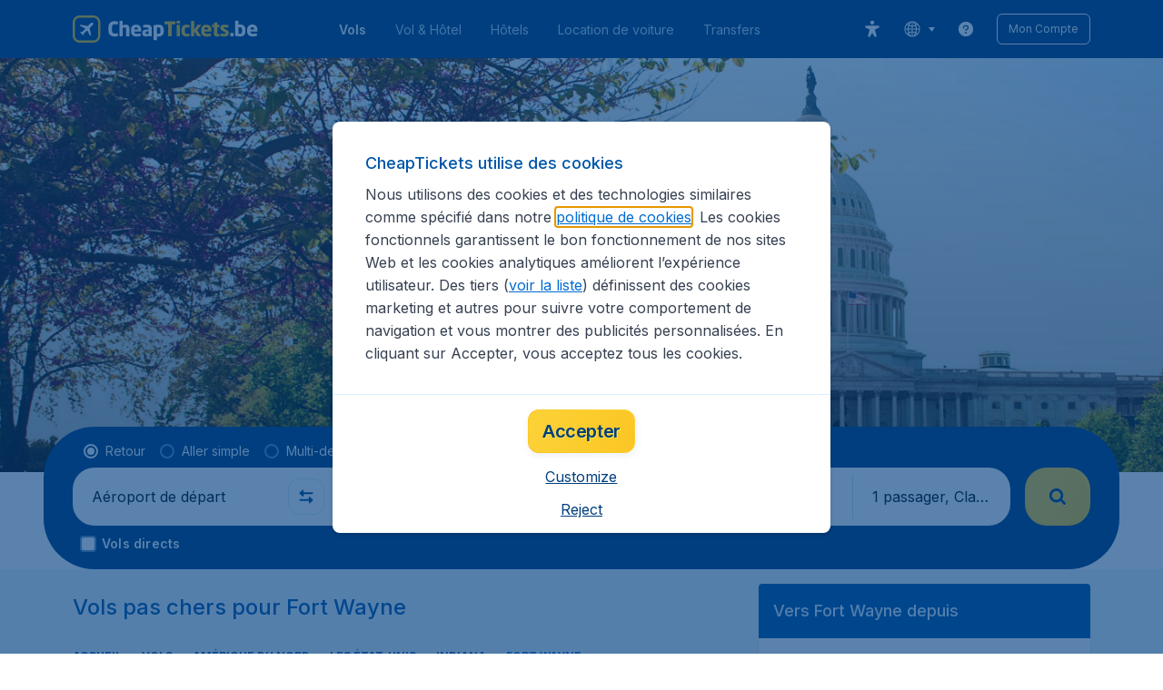

--- FILE ---
content_type: text/html; charset=utf-8
request_url: https://www.cheaptickets.be/fr/vols/etats-unis/fort-wayne-in
body_size: 100871
content:
<!DOCTYPE html><!DOCTYPE html><html lang="fr"><head><meta data-rh="true" charSet="utf-8"/><meta data-rh="true" content="width=device-width, initial-scale=1" name="viewport"/><title data-rh="true" data-testid="cityPage.title">Vols Pas Chers Pour Fort Wayne | CheapTickets.be</title><link href="https://s1.travix.com/" rel="preconnect" crossorigin="anonymous"/><link href="https://assets.travix.com/" rel="preconnect" crossorigin="anonymous"/><link href="https://www.googletagmanager.com/" rel="preconnect" crossorigin="anonymous"/><link href="https://edge-api.travix.com/" rel="preconnect" crossorigin="anonymous"/><link href="https://hermes.travix.com/" rel="preconnect" crossorigin="anonymous"/><script async="" crossorigin="anonymous" nonce="zkoWen8LP7LsA9zHyXRPU" src="https://www.googletagmanager.com/gtm.js?id=GTM-K86DCVS"></script><script nonce="zkoWen8LP7LsA9zHyXRPU">
      window["UBT_BIZCONFIG"] = {isTravix: true,isProd: true};
      window["__CORE_SDK__"] = {AppID: 100061824, isTravix: true};
    </script><script nonce="zkoWen8LP7LsA9zHyXRPU">(function(w,l){w[l]=w[l]||[];function gtag(){dataLayer.push(arguments);}
    function getCons(regex){
        const consentString = document.cookie.split('; ').find(row => row.startsWith('cookieConsentLevel='));
        return regex.test(consentString) ? "granted" : "denied";
    }
    gtag("consent", "default", {
      ad_storage: getCons(/marketing/),
      ad_user_data: getCons(/marketing/),
      ad_personalization: getCons(/marketing/),
      analytics_storage: getCons(/(marketing|analytic)/),
      wait_for_update: 0
    });
    gtag("set", "ads_data_redaction", true);
    gtag("set", "url_passthrough", false);
      w[l].push(
      {originalLocation: document.location.protocol + '//' + document.location.hostname + document.location.pathname + document.location.search},
      {'gtm.start':Date.now(),event:'gtm.js'})})(window,'dataLayer');</script><link data-chunk="index" rel="preload" as="script" href="https://assets.travix.com/client/index-e0ad9fd3e637505ddd48.js" nonce="zkoWen8LP7LsA9zHyXRPU" crossorigin="anonymous"/><link data-chunk="cookie-banner-container" rel="preload" as="script" href="https://assets.travix.com/client/4974-0273f85c2792c2622453.js" nonce="zkoWen8LP7LsA9zHyXRPU" crossorigin="anonymous"/><link data-chunk="cookie-banner-container" rel="preload" as="script" href="https://assets.travix.com/client/3260-14c10726dc1e341bc144.js" nonce="zkoWen8LP7LsA9zHyXRPU" crossorigin="anonymous"/><link data-chunk="cookie-banner-container" rel="preload" as="script" href="https://assets.travix.com/client/cookie-banner-container-b670b5b38196cb77d0f9.js" nonce="zkoWen8LP7LsA9zHyXRPU" crossorigin="anonymous"/><link data-chunk="content-page" rel="preload" as="script" href="https://assets.travix.com/client/8440-58da4d6b92f5194aacc2.js" nonce="zkoWen8LP7LsA9zHyXRPU" crossorigin="anonymous"/><link data-chunk="content-page" rel="preload" as="script" href="https://assets.travix.com/client/3890-573fd690738dc4d5ebea.js" nonce="zkoWen8LP7LsA9zHyXRPU" crossorigin="anonymous"/><link data-chunk="content-page" rel="preload" as="script" href="https://assets.travix.com/client/4508-66a56c9a0c867bc50ce6.js" nonce="zkoWen8LP7LsA9zHyXRPU" crossorigin="anonymous"/><link data-chunk="content-page" rel="preload" as="script" href="https://assets.travix.com/client/content-page-acd5cb1f7532c1db1181.js" nonce="zkoWen8LP7LsA9zHyXRPU" crossorigin="anonymous"/><link data-chunk="DesktopHeader" rel="preload" as="script" href="https://assets.travix.com/client/4565-a4d890a256bc2687a426.js" nonce="zkoWen8LP7LsA9zHyXRPU" crossorigin="anonymous"/><link data-chunk="DesktopHeader" rel="preload" as="script" href="https://assets.travix.com/client/4137-febc4fa4a72b12ae4a83.js" nonce="zkoWen8LP7LsA9zHyXRPU" crossorigin="anonymous"/><link data-chunk="DesktopHeader" rel="preload" as="script" href="https://assets.travix.com/client/7-344cead1cba52c78238e.js" nonce="zkoWen8LP7LsA9zHyXRPU" crossorigin="anonymous"/><link data-chunk="DesktopHeader" rel="preload" as="script" href="https://assets.travix.com/client/DesktopHeader-766ddd0981aae78bda19.js" nonce="zkoWen8LP7LsA9zHyXRPU" crossorigin="anonymous"/><link data-chunk="city" rel="preload" as="script" href="https://assets.travix.com/client/9967-280bb775cbb5142a9058.js" nonce="zkoWen8LP7LsA9zHyXRPU" crossorigin="anonymous"/><link data-chunk="city" rel="preload" as="script" href="https://assets.travix.com/client/9990-240c1cf49542f1f2c879.js" nonce="zkoWen8LP7LsA9zHyXRPU" crossorigin="anonymous"/><link data-chunk="city" rel="preload" as="script" href="https://assets.travix.com/client/9039-4385c49f292d2f05465c.js" nonce="zkoWen8LP7LsA9zHyXRPU" crossorigin="anonymous"/><link data-chunk="city" rel="preload" as="script" href="https://assets.travix.com/client/2241-ed0065ce07e55a136b13.js" nonce="zkoWen8LP7LsA9zHyXRPU" crossorigin="anonymous"/><link data-chunk="city" rel="preload" as="script" href="https://assets.travix.com/client/3334-3b40dd0273dc6b62c141.js" nonce="zkoWen8LP7LsA9zHyXRPU" crossorigin="anonymous"/><link data-chunk="city" rel="preload" as="script" href="https://assets.travix.com/client/4643-eb7e32ade423681bdc1c.js" nonce="zkoWen8LP7LsA9zHyXRPU" crossorigin="anonymous"/><link data-chunk="city" rel="preload" as="script" href="https://assets.travix.com/client/2914-7ac8035214eb7e766568.js" nonce="zkoWen8LP7LsA9zHyXRPU" crossorigin="anonymous"/><link data-chunk="city" rel="preload" as="script" href="https://assets.travix.com/client/3677-75832ff41da8ab8106b5.js" nonce="zkoWen8LP7LsA9zHyXRPU" crossorigin="anonymous"/><link data-chunk="city" rel="preload" as="script" href="https://assets.travix.com/client/5792-11c93d3ce44b47e3f333.js" nonce="zkoWen8LP7LsA9zHyXRPU" crossorigin="anonymous"/><link data-chunk="city" rel="preload" as="script" href="https://assets.travix.com/client/808-4b04262455467e22e940.js" nonce="zkoWen8LP7LsA9zHyXRPU" crossorigin="anonymous"/><link data-chunk="city" rel="preload" as="script" href="https://assets.travix.com/client/682-01e88f975ba1bda8d0f1.js" nonce="zkoWen8LP7LsA9zHyXRPU" crossorigin="anonymous"/><link data-chunk="city" rel="preload" as="script" href="https://assets.travix.com/client/8468-a9479e52983090665c9d.js" nonce="zkoWen8LP7LsA9zHyXRPU" crossorigin="anonymous"/><link data-chunk="city" rel="preload" as="script" href="https://assets.travix.com/client/9308-6ed013d3965e9da8989e.js" nonce="zkoWen8LP7LsA9zHyXRPU" crossorigin="anonymous"/><link data-chunk="city" rel="preload" as="script" href="https://assets.travix.com/client/9042-60c6442b93387b1c5178.js" nonce="zkoWen8LP7LsA9zHyXRPU" crossorigin="anonymous"/><link data-chunk="city" rel="preload" as="script" href="https://assets.travix.com/client/4077-ee0e8adb14ba525b0bdf.js" nonce="zkoWen8LP7LsA9zHyXRPU" crossorigin="anonymous"/><link data-chunk="city" rel="preload" as="script" href="https://assets.travix.com/client/1526-bb4d5e8e65b547c48799.js" nonce="zkoWen8LP7LsA9zHyXRPU" crossorigin="anonymous"/><link data-chunk="city" rel="preload" as="script" href="https://assets.travix.com/client/3115-e3115f7504a75a80cd77.js" nonce="zkoWen8LP7LsA9zHyXRPU" crossorigin="anonymous"/><link data-chunk="city" rel="preload" as="script" href="https://assets.travix.com/client/9787-ade3e2bf51c0003144a0.js" nonce="zkoWen8LP7LsA9zHyXRPU" crossorigin="anonymous"/><link data-chunk="city" rel="preload" as="script" href="https://assets.travix.com/client/1635-6a516378a841494143a4.js" nonce="zkoWen8LP7LsA9zHyXRPU" crossorigin="anonymous"/><link data-chunk="city" rel="preload" as="script" href="https://assets.travix.com/client/6580-369d8aec298b758ab031.js" nonce="zkoWen8LP7LsA9zHyXRPU" crossorigin="anonymous"/><link data-chunk="city" rel="preload" as="script" href="https://assets.travix.com/client/city-fdab7302ffc1c8c823c0.js" nonce="zkoWen8LP7LsA9zHyXRPU" crossorigin="anonymous"/><link data-chunk="DesktopHeaderOffer" rel="preload" as="script" href="https://assets.travix.com/client/DesktopHeaderOffer-cc00da16d5f21cc4bcc8.js" nonce="zkoWen8LP7LsA9zHyXRPU" crossorigin="anonymous"/><link data-chunk="search-box-v2" rel="preload" as="script" href="https://assets.travix.com/client/4901-e64a5f063cd6c2c15301.js" nonce="zkoWen8LP7LsA9zHyXRPU" crossorigin="anonymous"/><link data-chunk="search-box-v2" rel="preload" as="script" href="https://assets.travix.com/client/1178-98f52fa59722021dc59f.js" nonce="zkoWen8LP7LsA9zHyXRPU" crossorigin="anonymous"/><link data-chunk="search-box-v2" rel="preload" as="script" href="https://assets.travix.com/client/4661-4826c6f2e862081416af.js" nonce="zkoWen8LP7LsA9zHyXRPU" crossorigin="anonymous"/><link data-chunk="search-box-v2" rel="preload" as="script" href="https://assets.travix.com/client/7985-f9e6ba1ede607e136140.js" nonce="zkoWen8LP7LsA9zHyXRPU" crossorigin="anonymous"/><link data-chunk="search-box-v2" rel="preload" as="script" href="https://assets.travix.com/client/3999-377ebe30004c873d3b01.js" nonce="zkoWen8LP7LsA9zHyXRPU" crossorigin="anonymous"/><link data-chunk="search-box-v2" rel="preload" as="script" href="https://assets.travix.com/client/5346-ff02a0d37911bcc49ca0.js" nonce="zkoWen8LP7LsA9zHyXRPU" crossorigin="anonymous"/><link data-chunk="search-box-v2" rel="preload" as="script" href="https://assets.travix.com/client/5749-5491b78d182c2efc2ffb.js" nonce="zkoWen8LP7LsA9zHyXRPU" crossorigin="anonymous"/><link data-chunk="search-box-v2" rel="preload" as="script" href="https://assets.travix.com/client/5016-e3e67aa3d85cfc216ecd.js" nonce="zkoWen8LP7LsA9zHyXRPU" crossorigin="anonymous"/><link data-chunk="search-box-v2" rel="preload" as="script" href="https://assets.travix.com/client/search-box-v2-e0f951cb834758574e1c.js" nonce="zkoWen8LP7LsA9zHyXRPU" crossorigin="anonymous"/><link data-chunk="SubNavigationTabs" rel="preload" as="script" href="https://assets.travix.com/client/SubNavigationTabs-bf87bdc6df7c2047e0f4.js" nonce="zkoWen8LP7LsA9zHyXRPU" crossorigin="anonymous"/><link data-chunk="ContentFooterV2" rel="preload" as="script" href="https://assets.travix.com/client/3394-c8aa61feb2e072cbc2d7.js" nonce="zkoWen8LP7LsA9zHyXRPU" crossorigin="anonymous"/><link data-chunk="ContentFooterV2" rel="preload" as="script" href="https://assets.travix.com/client/6618-c7f792c54aef20657cb5.js" nonce="zkoWen8LP7LsA9zHyXRPU" crossorigin="anonymous"/><link data-chunk="ContentFooterV2" rel="preload" as="script" href="https://assets.travix.com/client/ContentFooterV2-b73b5e9bd9fa8f32cf03.js" nonce="zkoWen8LP7LsA9zHyXRPU" crossorigin="anonymous"/><link data-chunk="DesktopFooterLinksV2" rel="preload" as="script" href="https://assets.travix.com/client/DesktopFooterLinksV2-1a4873c3c217b181aeb5.js" nonce="zkoWen8LP7LsA9zHyXRPU" crossorigin="anonymous"/><link data-parent-chunk="index" rel="preload" as="script" href="https://assets.travix.com/client/4974-0273f85c2792c2622453.js" nonce="zkoWen8LP7LsA9zHyXRPU" crossorigin="anonymous"/><link data-parent-chunk="index" rel="preload" as="script" href="https://assets.travix.com/client/3260-14c10726dc1e341bc144.js" nonce="zkoWen8LP7LsA9zHyXRPU" crossorigin="anonymous"/><link data-parent-chunk="index" rel="preload" as="script" href="https://assets.travix.com/client/cookie-banner-container-b670b5b38196cb77d0f9.js" nonce="zkoWen8LP7LsA9zHyXRPU" crossorigin="anonymous"/><link data-parent-chunk="cookie-banner-container" rel="preload" as="script" href="https://assets.travix.com/client/9990-240c1cf49542f1f2c879.js" nonce="zkoWen8LP7LsA9zHyXRPU" crossorigin="anonymous"/><link data-parent-chunk="cookie-banner-container" rel="preload" as="script" href="https://assets.travix.com/client/9039-4385c49f292d2f05465c.js" nonce="zkoWen8LP7LsA9zHyXRPU" crossorigin="anonymous"/><link data-parent-chunk="cookie-banner-container" rel="preload" as="script" href="https://assets.travix.com/client/3334-3b40dd0273dc6b62c141.js" nonce="zkoWen8LP7LsA9zHyXRPU" crossorigin="anonymous"/><link data-parent-chunk="cookie-banner-container" rel="preload" as="script" href="https://assets.travix.com/client/gdpr-banner-b4c5f032e76ba0b33105.js" nonce="zkoWen8LP7LsA9zHyXRPU" crossorigin="anonymous"/><link data-parent-chunk="content-page" rel="preload" as="script" href="https://assets.travix.com/client/3394-c8aa61feb2e072cbc2d7.js" nonce="zkoWen8LP7LsA9zHyXRPU" crossorigin="anonymous"/><link data-parent-chunk="content-page" rel="preload" as="script" href="https://assets.travix.com/client/6618-c7f792c54aef20657cb5.js" nonce="zkoWen8LP7LsA9zHyXRPU" crossorigin="anonymous"/><link data-parent-chunk="content-page" rel="preload" as="script" href="https://assets.travix.com/client/ContentFooterV2-b73b5e9bd9fa8f32cf03.js" nonce="zkoWen8LP7LsA9zHyXRPU" crossorigin="anonymous"/><link data-parent-chunk="content-page" rel="preload" as="script" href="https://assets.travix.com/client/generalIntentSurveyContainer-23a2b7708472578ba8f9.js" nonce="zkoWen8LP7LsA9zHyXRPU" crossorigin="anonymous"/><link data-parent-chunk="city" rel="preload" as="script" href="https://assets.travix.com/client/4901-e64a5f063cd6c2c15301.js" nonce="zkoWen8LP7LsA9zHyXRPU" crossorigin="anonymous"/><link data-parent-chunk="city" rel="preload" as="script" href="https://assets.travix.com/client/1178-98f52fa59722021dc59f.js" nonce="zkoWen8LP7LsA9zHyXRPU" crossorigin="anonymous"/><link data-parent-chunk="city" rel="preload" as="script" href="https://assets.travix.com/client/4661-4826c6f2e862081416af.js" nonce="zkoWen8LP7LsA9zHyXRPU" crossorigin="anonymous"/><link data-parent-chunk="city" rel="preload" as="script" href="https://assets.travix.com/client/7985-f9e6ba1ede607e136140.js" nonce="zkoWen8LP7LsA9zHyXRPU" crossorigin="anonymous"/><link data-parent-chunk="city" rel="preload" as="script" href="https://assets.travix.com/client/3999-377ebe30004c873d3b01.js" nonce="zkoWen8LP7LsA9zHyXRPU" crossorigin="anonymous"/><link data-parent-chunk="city" rel="preload" as="script" href="https://assets.travix.com/client/5346-ff02a0d37911bcc49ca0.js" nonce="zkoWen8LP7LsA9zHyXRPU" crossorigin="anonymous"/><link data-parent-chunk="city" rel="preload" as="script" href="https://assets.travix.com/client/5749-5491b78d182c2efc2ffb.js" nonce="zkoWen8LP7LsA9zHyXRPU" crossorigin="anonymous"/><link data-parent-chunk="city" rel="preload" as="script" href="https://assets.travix.com/client/5016-e3e67aa3d85cfc216ecd.js" nonce="zkoWen8LP7LsA9zHyXRPU" crossorigin="anonymous"/><link data-parent-chunk="city" rel="preload" as="script" href="https://assets.travix.com/client/search-box-v2-e0f951cb834758574e1c.js" nonce="zkoWen8LP7LsA9zHyXRPU" crossorigin="anonymous"/><link data-parent-chunk="city" rel="preload" as="script" href="https://assets.travix.com/client/8417-a3ce4a26297e303a1deb.js" nonce="zkoWen8LP7LsA9zHyXRPU" crossorigin="anonymous"/><link data-parent-chunk="city" rel="preload" as="script" href="https://assets.travix.com/client/6099-62c3e51e60974db30346.js" nonce="zkoWen8LP7LsA9zHyXRPU" crossorigin="anonymous"/><link data-parent-chunk="city" rel="preload" as="script" href="https://assets.travix.com/client/FlightSpotlight-f4300483b4af69a212c0.js" nonce="zkoWen8LP7LsA9zHyXRPU" crossorigin="anonymous"/><link data-parent-chunk="city" rel="preload" as="script" href="https://assets.travix.com/client/SocialMediaSection-4633748885dcca9dcf3d.js" nonce="zkoWen8LP7LsA9zHyXRPU" crossorigin="anonymous"/><link data-parent-chunk="city" rel="preload" as="script" href="https://assets.travix.com/client/VoucherCarousel-6009f521b0cb1500c23b.js" nonce="zkoWen8LP7LsA9zHyXRPU" crossorigin="anonymous"/><link data-parent-chunk="city" rel="preload" as="script" href="https://assets.travix.com/client/CarouselSection-e31980a5a3071ddbef24.js" nonce="zkoWen8LP7LsA9zHyXRPU" crossorigin="anonymous"/><link data-parent-chunk="city" rel="preload" as="script" href="https://assets.travix.com/client/DestinationCard-28865d15020a9c48a030.js" nonce="zkoWen8LP7LsA9zHyXRPU" crossorigin="anonymous"/><link data-parent-chunk="city" rel="preload" as="script" href="https://assets.travix.com/client/trustpilot-11ee8c2295ce458f4b5e.js" nonce="zkoWen8LP7LsA9zHyXRPU" crossorigin="anonymous"/><link data-parent-chunk="city" rel="preload" as="script" href="https://assets.travix.com/client/modalSearchBoxPage-005cf400780cb67945cf.js" nonce="zkoWen8LP7LsA9zHyXRPU" crossorigin="anonymous"/><link data-parent-chunk="city" rel="preload" as="script" href="https://assets.travix.com/client/DestinationCardSmall-199bc8cea3275d256a69.js" nonce="zkoWen8LP7LsA9zHyXRPU" crossorigin="anonymous"/><link data-parent-chunk="city" rel="preload" as="script" href="https://assets.travix.com/client/ImageCollection-7673ed327c353dc5423b.js" nonce="zkoWen8LP7LsA9zHyXRPU" crossorigin="anonymous"/><script crossorigin="anonymous" defer="" nonce="zkoWen8LP7LsA9zHyXRPU" src="https://static-assets.travix.com/packages/ares/nfes-libs/*/core.js?d=2026122"></script><link href="https://ubt-sgp.travix.com/" rel="dns-prefetch"/><link href="https://static-assets.travix.com/" rel="dns-prefetch"/><link href="https://cdnjs.cloudflare.com/" rel="dns-prefetch"/><link href="https://static.cloudflareinsights.com/" rel="dns-prefetch"/><link href="https://sourcemap.ares.tripws.com/" rel="dns-prefetch"/><link href="https://external-dev-ajax.cartrawler.com/" rel="dns-prefetch"/><link href="https://www.trip.com/" rel="dns-prefetch"/><link href="https://ajaxgeo.cartrawler.com/" rel="dns-prefetch"/><link href="https://cars.cartrawler.com/" rel="dns-prefetch"/><link href="https://product-router.cartrawler.com" rel="dns-prefetch"/><link data-parent-chunk="content-page" rel="prefetch" as="script" href="https://assets.travix.com/client/4901-e64a5f063cd6c2c15301.js" nonce="zkoWen8LP7LsA9zHyXRPU" crossorigin="anonymous"/><link data-parent-chunk="content-page" rel="prefetch" as="script" href="https://assets.travix.com/client/9990-240c1cf49542f1f2c879.js" nonce="zkoWen8LP7LsA9zHyXRPU" crossorigin="anonymous"/><link data-parent-chunk="content-page" rel="prefetch" as="script" href="https://assets.travix.com/client/4974-0273f85c2792c2622453.js" nonce="zkoWen8LP7LsA9zHyXRPU" crossorigin="anonymous"/><link data-parent-chunk="content-page" rel="prefetch" as="script" href="https://assets.travix.com/client/9039-4385c49f292d2f05465c.js" nonce="zkoWen8LP7LsA9zHyXRPU" crossorigin="anonymous"/><link data-parent-chunk="content-page" rel="prefetch" as="script" href="https://assets.travix.com/client/1178-98f52fa59722021dc59f.js" nonce="zkoWen8LP7LsA9zHyXRPU" crossorigin="anonymous"/><link data-parent-chunk="content-page" rel="prefetch" as="script" href="https://assets.travix.com/client/4661-4826c6f2e862081416af.js" nonce="zkoWen8LP7LsA9zHyXRPU" crossorigin="anonymous"/><link data-parent-chunk="content-page" rel="prefetch" as="script" href="https://assets.travix.com/client/5193-7d96efe81ac4ce9fc4ba.js" nonce="zkoWen8LP7LsA9zHyXRPU" crossorigin="anonymous"/><link data-parent-chunk="content-page" rel="prefetch" as="script" href="https://assets.travix.com/client/6741-a1c5888ce00ee461c00a.js" nonce="zkoWen8LP7LsA9zHyXRPU" crossorigin="anonymous"/><link data-parent-chunk="content-page" rel="prefetch" as="script" href="https://assets.travix.com/client/CustomerSurveyPopup-98e6ee7a78674af81acf.js" nonce="zkoWen8LP7LsA9zHyXRPU" crossorigin="anonymous"/><meta data-rh="true" content="cheaptickets.BE" name="application-name"/><meta data-rh="true" content="IE=edge" http-equiv="X-UA-Compatible"/><meta data-rh="true" content="#003f7f" name="theme-color"/><meta data-rh="true" content="index, follow" name="robots"/><meta data-rh="true" content="Découvrez tous nos vols pas chers pour Fort Wayne. Choisissez vos dates de voyage et réservez facillement votre billet d&#x27;avion pas cher à CheapTickets.be !" name="description"/><link data-rh="true" href="//s1.travix.com/cheaptickets/global/assets/images/logo/apple-touch-icon-new-180.png" rel="apple-touch-icon" sizes="180x180"/><link data-rh="true" href="//s1.travix.com/cheaptickets/global/assets/images/logo/favicon-latest-16.ico" rel="icon" sizes="16x16" type="image/x-icon"/><link data-rh="true" href="//s1.travix.com/cheaptickets/global/assets/images/logo/favicon-latest-32.ico" rel="icon" sizes="32x32" type="image/x-icon"/><link data-rh="true" href="/manifest.json" rel="manifest"/><link data-rh="true" href="https://www.cheaptickets.be/fr/vols/etats-unis/fort-wayne-in" rel="canonical"/><div><style data-styled="true" data-styled-version="6.1.1">html,body,p,ol,ul,li,dl,dt,dd,blockquote,figure,fieldset,legend,textarea,pre,iframe,hr,h1,h2,h3,h4,h5,h6{margin:0;padding:0;}/*!sc*/
h1,h2,h3,h4,h5,h6{font-size:100%;font-weight:normal;}/*!sc*/
ul{list-style:none;}/*!sc*/
button,input,select,textarea{margin:0;}/*!sc*/
html{box-sizing:border-box;font-family:Inter,sans-serif;}/*!sc*/
*,*:before,*:after{box-sizing:inherit;-webkit-text-size-adjust:100%;-moz-text-size-adjust:100%;-ms-text-size-adjust:100%;text-size-adjust:100%;}/*!sc*/
img,embed,iframe,object,audio,video{height:auto;max-width:100%;}/*!sc*/
iframe{border:0;}/*!sc*/
table{border-collapse:collapse;border-spacing:0;}/*!sc*/
td,th{padding:0;text-align:left;}/*!sc*/
input[type='checkbox']:checked:disabled,input[type='radio']:checked:disabled{background-color:initial;}/*!sc*/
:root{--theme-color-primary-700:#0056a9;}/*!sc*/
#app{display:-webkit-box;display:-webkit-flex;display:-ms-flexbox;display:flex;-webkit-flex-direction:column;-ms-flex-direction:column;flex-direction:column;min-height:100vh;}/*!sc*/
#Cardinal-Modal iframe{height:100%!important;}/*!sc*/
#Cardinal-ModalContent{overflow-y:initial!important;}/*!sc*/
.grecaptcha-badge{visibility:hidden;}/*!sc*/
@font-face{font-family:'Inter';font-style:normal;font-weight:400 800;src:url(https://assets.travix.com/assets/fonts/inter/Inter-cyrillic-ext.woff2) format('woff2');unicode-range:U+0460-052F,U+1C80-1C88,U+20B4,U+2DE0-2DFF,U+A640-A69F,U+FE2E-FE2F;}/*!sc*/
@font-face{font-family:'Inter';font-style:normal;font-weight:400 800;src:url(https://assets.travix.com/assets/fonts/inter/Inter-cyrillic.woff2) format('woff2');unicode-range:U+0301,U+0400-045F,U+0490-0491,U+04B0-04B1,U+2116;}/*!sc*/
@font-face{font-family:'Inter';font-style:normal;font-weight:400 800;src:url(https://assets.travix.com/assets/fonts/inter/Inter-greek-ext.woff2) format('woff2');unicode-range:U+1F00-1FFF;}/*!sc*/
@font-face{font-family:'Inter';font-style:normal;font-weight:400 800;src:url(https://assets.travix.com/assets/fonts/inter/Inter-greek.woff2) format('woff2');unicode-range:U+0370-0377,U+037A-037F,U+0384-038A,U+038C,U+038E-03A1,U+03A3-03FF;}/*!sc*/
@font-face{font-family:'Inter';font-style:normal;font-weight:400 800;src:url(https://assets.travix.com/assets/fonts/inter/Inter-vietnamese.woff2) format('woff2');unicode-range:U+0102-0103,U+0110-0111,U+0128-0129,U+0168-0169,U+01A0-01A1,U+01AF-01B0,U+0300-0301,U+0303-0304,U+0308-0309,U+0323,U+0329,U+1EA0-1EF9,U+20AB;}/*!sc*/
@font-face{font-family:'Inter';font-style:normal;font-weight:400 800;src:url(https://assets.travix.com/assets/fonts/inter/Inter-latin-ext.woff2) format('woff2');unicode-range:U+0100-02AF,U+0304,U+0308,U+0329,U+1E00-1E9F,U+1EF2-1EFF,U+2020,U+20A0-20AB,U+20AD-20C0,U+2113,U+2C60-2C7F,U+A720-A7FF;}/*!sc*/
@font-face{font-family:'Inter';font-style:normal;font-weight:400 800;src:url(https://assets.travix.com/assets/fonts/inter/Inter-latin.woff2) format('woff2');unicode-range:U+0000-00FF,U+0131,U+0152-0153,U+02BB-02BC,U+02C6,U+02DA,U+02DC,U+0304,U+0308,U+0329,U+2000-206F,U+2074,U+20AC,U+2122,U+2191,U+2193,U+2212,U+2215,U+FEFF,U+FFFD;}/*!sc*/
@font-face{font-family:'Tablet Gothic';font-style:normal;font-weight:400;src:url(https://assets.travix.com/assets/fonts/tablet-gothic/TabletGothic-Light.woff2) format('woff2');}/*!sc*/
@font-face{font-family:'Tablet Gothic';font-style:normal;font-weight:500;src:url(https://assets.travix.com/assets/fonts/tablet-gothic/TabletGothic.woff2) format('woff2');}/*!sc*/
@font-face{font-family:'Tablet Gothic';font-style:normal;font-weight:600;src:url(https://assets.travix.com/assets/fonts/tablet-gothic/TabletGothic-SemiBold.woff2) format('woff2');}/*!sc*/
@font-face{font-family:'Tablet Gothic';font-style:normal;font-weight:700;src:url(https://assets.travix.com/assets/fonts/tablet-gothic/TabletGothic-Bold.woff2) format('woff2');}/*!sc*/
@font-face{font-family:'Tablet Gothic';font-style:normal;font-weight:800;src:url(https://assets.travix.com/assets/fonts/tablet-gothic/TabletGothic-ExtraBold.woff2) format('woff2');}/*!sc*/
@font-face{font-family:'Tablet Gothic Condensed';font-style:normal;font-weight:800;src:url(https://assets.travix.com/assets/fonts/tablet-gothic-condensed/TabletGothic-Condensed-ExtraBold.woff2) format('woff2');}/*!sc*/
data-styled.g1[id="sc-global-egmrFL1"]{content:"sc-global-egmrFL1,"}/*!sc*/
.ggFEQS{display:none;width:0px;height:999px;}/*!sc*/
.ftKoVJ{display:-webkit-box;display:-webkit-flex;display:-ms-flexbox;display:flex;height:100vh;}/*!sc*/
.dcNwOB{display:-webkit-box;display:-webkit-flex;display:-ms-flexbox;display:flex;height:300px;}/*!sc*/
.byHtfm{display:-webkit-box;display:-webkit-flex;display:-ms-flexbox;display:flex;}/*!sc*/
.engoPm{display:-webkit-box;display:-webkit-flex;display:-ms-flexbox;display:flex;padding-left:24px;padding-right:24px;}/*!sc*/
.jEeISG{display:-webkit-box;display:-webkit-flex;display:-ms-flexbox;display:flex;padding-left:8px;}/*!sc*/
.iEOypI{display:-webkit-box;display:-webkit-flex;display:-ms-flexbox;display:flex;min-height:24px;padding-left:12px;padding-right:12px;padding-top:4px;padding-bottom:4px;}/*!sc*/
.lnmHwm{display:-webkit-box;display:-webkit-flex;display:-ms-flexbox;display:flex;position:relative;}/*!sc*/
.hNHCQd{display:-webkit-box;display:-webkit-flex;display:-ms-flexbox;display:flex;width:100%;height:456px;margin-left:auto;margin-right:auto;}/*!sc*/
.fmoxiS{display:-webkit-box;display:-webkit-flex;display:-ms-flexbox;display:flex;width:100%;margin-top:88px;}/*!sc*/
.dMYEBM{display:-webkit-box;display:-webkit-flex;display:-ms-flexbox;display:flex;height:82px;}/*!sc*/
.kmedoy{position:absolute;left:0;top:0;margin-top:88px;margin-bottom:88px;}/*!sc*/
.kfxFmV{height:0px;}/*!sc*/
.imMLxh{width:100%;}/*!sc*/
.fXnkzG{background:#003f7f;width:100%;}/*!sc*/
@media screen and (min-width: 768px){.fXnkzG{padding-top:0;}}/*!sc*/
@media screen and (min-width: 984px){.fXnkzG{padding:0;}}/*!sc*/
@media screen and (min-width: 1200px){.fXnkzG{padding:32px;padding-top:16px;padding-bottom:16px;}}/*!sc*/
.dgmAWf{display:-webkit-box;display:-webkit-flex;display:-ms-flexbox;display:flex;padding-left:12px;padding-top:24px;}/*!sc*/
.gAjMtv{display:-webkit-box;display:-webkit-flex;display:-ms-flexbox;display:flex;-webkit-box-flex:1;-webkit-flex-grow:1;-ms-flex-positive:1;flex-grow:1;}/*!sc*/
.eWdUSK{display:-webkit-box;display:-webkit-flex;display:-ms-flexbox;display:flex;width:100%;}/*!sc*/
.iIqQdA{margin-top:8px;-webkit-box-flex:1;-webkit-flex-grow:1;-ms-flex-positive:1;flex-grow:1;}/*!sc*/
.gittjk{background:#ffffff;display:-webkit-box;display:-webkit-flex;display:-ms-flexbox;display:flex;padding-left:4px;padding-top:8px;padding-bottom:8px;-webkit-box-flex:1;-webkit-flex-grow:1;-ms-flex-positive:1;flex-grow:1;}/*!sc*/
.jqAXJf{display:-webkit-box;display:-webkit-flex;display:-ms-flexbox;display:flex;padding-left:4px;padding-right:4px;-webkit-box-flex:1;-webkit-flex-grow:1;-ms-flex-positive:1;flex-grow:1;}/*!sc*/
.cVzacG{background:#ffffff;display:-webkit-box;display:-webkit-flex;display:-ms-flexbox;display:flex;height:40px;min-width:40px;-webkit-align-self:center;-ms-flex-item-align:center;-ms-grid-row-align:center;align-self:center;}/*!sc*/
.bwCWhW{display:-webkit-box;display:-webkit-flex;display:-ms-flexbox;display:flex;padding-right:4px;}/*!sc*/
.kDiuIZ{display:-webkit-box;display:-webkit-flex;display:-ms-flexbox;display:flex;width:100%;padding-top:16px;}/*!sc*/
.TPsgv{margin-top:8px;padding-right:16px;}/*!sc*/
@media screen and (min-width: 1200px){.TPsgv{padding-right:0;}}/*!sc*/
.eDmawX{background:#ffffff;display:-webkit-box;display:-webkit-flex;display:-ms-flexbox;display:flex;width:339px;padding-top:8px;padding-bottom:8px;overflow:hidden;-webkit-box-flex:1;-webkit-flex-grow:1;-ms-flex-positive:1;flex-grow:1;}/*!sc*/
.kItfOg{display:-webkit-box;display:-webkit-flex;display:-ms-flexbox;display:flex;height:20px;position:absolute;-webkit-align-self:center;-ms-flex-item-align:center;-ms-grid-row-align:center;align-self:center;}/*!sc*/
.ixiCHS{display:-webkit-box;display:-webkit-flex;display:-ms-flexbox;display:flex;padding-left:4px;padding-right:4px;}/*!sc*/
.GnSQx{background:#ffffff;display:-webkit-box;display:-webkit-flex;display:-ms-flexbox;display:flex;padding-left:4px;padding-top:8px;padding-bottom:8px;}/*!sc*/
.geskHq{display:-webkit-box;display:-webkit-flex;display:-ms-flexbox;display:flex;width:100%;margin-top:8px;}/*!sc*/
.ARrnp{background:#ffffff;display:-webkit-box;display:-webkit-flex;display:-ms-flexbox;display:flex;width:173px;padding:8px;padding-left:4px;-webkit-box-flex:1;-webkit-flex-grow:1;-ms-flex-positive:1;flex-grow:1;}/*!sc*/
.iGAzWi{display:-webkit-box;display:-webkit-flex;display:-ms-flexbox;display:flex;width:72px;height:64px;margin-left:16px;-webkit-flex-shrink:0;-ms-flex-negative:0;flex-shrink:0;}/*!sc*/
.jZunsp{padding-left:8px;padding-right:8px;padding-top:8px;}/*!sc*/
.dqCfyB{background:#f2f8fd;display:-webkit-box;display:-webkit-flex;display:-ms-flexbox;display:flex;}/*!sc*/
.jdQtAV{display:-webkit-box;display:-webkit-flex;display:-ms-flexbox;display:flex;padding-top:8px;padding-bottom:8px;-webkit-box-flex:2;-webkit-flex-grow:2;-ms-flex-positive:2;flex-grow:2;-webkit-flex-basis:0%;-ms-flex-preferred-size:0%;flex-basis:0%;}/*!sc*/
.brechR{padding-top:16px;padding-bottom:16px;}/*!sc*/
.bQXNUV{padding-top:8px;padding-bottom:8px;}/*!sc*/
.gPfojJ{padding-left:8px;padding-right:8px;}/*!sc*/
.hisAa-D{margin-top:20px;}/*!sc*/
.ikerSD{padding-left:24px;padding-top:16px;padding-bottom:16px;-webkit-box-flex:1;-webkit-flex-grow:1;-ms-flex-positive:1;flex-grow:1;-webkit-flex-basis:0%;-ms-flex-preferred-size:0%;flex-basis:0%;}/*!sc*/
.ccyrLS{background:#0056a9;padding:16px;}/*!sc*/
.CTRIa{padding:16px;}/*!sc*/
.eRXJed{background:#ffffff;display:-webkit-box;display:-webkit-flex;display:-ms-flexbox;display:flex;}/*!sc*/
.iLtDjE{display:-webkit-box;display:-webkit-flex;display:-ms-flexbox;display:flex;min-height:28px;}/*!sc*/
.hVBPnO{margin-top:12px;}/*!sc*/
.jnivUN{display:-webkit-box;display:-webkit-flex;display:-ms-flexbox;display:flex;margin-bottom:16px;}/*!sc*/
.hNbkIQ{width:100%;}/*!sc*/
@media screen and (min-width: 1200px){.hNbkIQ{max-width:1200px;margin:auto;}}/*!sc*/
.lkONHR{display:-webkit-box;display:-webkit-flex;display:-ms-flexbox;display:flex;margin-top:16px;padding-left:16px;padding-right:16px;}/*!sc*/
.ePsAMK{margin-bottom:16px;padding-bottom:48px;}/*!sc*/
.hehYiF{background:#fbc624;padding-top:4px;}/*!sc*/
.dPCpkg{background:#003f7f;padding-top:20px;padding-bottom:48px;}/*!sc*/
.hahmRk{-webkit-box-flex:1;-webkit-flex-grow:1;-ms-flex-positive:1;flex-grow:1;-webkit-flex-shrink:0;-ms-flex-negative:0;flex-shrink:0;-webkit-flex-basis:0;-ms-flex-preferred-size:0;flex-basis:0;}/*!sc*/
.eDBHNB{margin-top:16px;margin-bottom:16px;}/*!sc*/
.dFIIBR{margin-bottom:8px;}/*!sc*/
.eHsYJu{width:40px;margin-right:12px;}/*!sc*/
.hhFSfO{background:#ffffff;display:-webkit-box;display:-webkit-flex;display:-ms-flexbox;display:flex;padding:16px;}/*!sc*/
.kNJIXC{display:-webkit-box;display:-webkit-flex;display:-ms-flexbox;display:flex;width:64px;height:30px;margin-top:8px;margin-bottom:8px;-webkit-flex-shrink:1;-ms-flex-negative:1;flex-shrink:1;}/*!sc*/
.eMCZSB{background:#ffffff;display:-webkit-box;display:-webkit-flex;display:-ms-flexbox;display:flex;margin-top:12px;padding-left:16px;padding-right:16px;padding-top:4px;padding-bottom:16px;}/*!sc*/
.LBcwi{display:-webkit-box;display:-webkit-flex;display:-ms-flexbox;display:flex;padding-left:12px;padding-right:12px;}/*!sc*/
.kcZMSV{display:-webkit-box;display:-webkit-flex;display:-ms-flexbox;display:flex;max-width:calc(100vw - 60px);}/*!sc*/
.eVmVLW{display:-webkit-inline-box;display:-webkit-inline-flex;display:-ms-inline-flexbox;display:inline-flex;padding-left:12px;padding-right:12px;}/*!sc*/
data-styled.g2[id="sc-1fzmr9c"]{content:"ggFEQS,ftKoVJ,dcNwOB,byHtfm,engoPm,jEeISG,iEOypI,lnmHwm,hNHCQd,fmoxiS,dGSxfd,dMYEBM,kmedoy,kfxFmV,imMLxh,fXnkzG,dgmAWf,gAjMtv,eWdUSK,iIqQdA,gittjk,jqAXJf,cVzacG,bwCWhW,kDiuIZ,TPsgv,eDmawX,kItfOg,ixiCHS,GnSQx,geskHq,ARrnp,iGAzWi,jZunsp,dqCfyB,jdQtAV,brechR,bQXNUV,gPfojJ,hisAa-D,ikerSD,ccyrLS,CTRIa,eRXJed,iLtDjE,hVBPnO,jnivUN,hNbkIQ,lkONHR,ePsAMK,hehYiF,dPCpkg,hahmRk,eDBHNB,dFIIBR,eHsYJu,hhFSfO,kNJIXC,eMCZSB,LBcwi,kcZMSV,eVmVLW,"}/*!sc*/
.kjsxYM{-webkit-flex-direction:column;-ms-flex-direction:column;flex-direction:column;-webkit-box-pack:center;-ms-flex-pack:center;-webkit-justify-content:center;justify-content:center;}/*!sc*/
.iimEcT{-webkit-flex-direction:column;-ms-flex-direction:column;flex-direction:column;-webkit-align-items:center;-webkit-box-align:center;-ms-flex-align:center;align-items:center;-webkit-box-pack:center;-ms-flex-pack:center;-webkit-justify-content:center;justify-content:center;}/*!sc*/
.bunNiz{-webkit-flex-direction:row;-ms-flex-direction:row;flex-direction:row;}/*!sc*/
.hMXtTu{-webkit-align-items:center;-webkit-box-align:center;-ms-flex-align:center;align-items:center;}/*!sc*/
.inFlET{-webkit-flex-direction:column;-ms-flex-direction:column;flex-direction:column;}/*!sc*/
.kPLdMv{-webkit-flex-direction:column;-ms-flex-direction:column;flex-direction:column;-webkit-align-items:center;-webkit-box-align:center;-ms-flex-align:center;align-items:center;-webkit-box-pack:justify;-ms-flex-pack:space-between;-webkit-justify-content:space-between;justify-content:space-between;}/*!sc*/
@media screen and (min-width: 984px){.dTauSu{padding-top:0;}}/*!sc*/
.fvNsxk{-webkit-box-flex-wrap:nowrap;-webkit-flex-wrap:nowrap;-ms-flex-wrap:nowrap;flex-wrap:nowrap;}/*!sc*/
.jvNKgM{-webkit-flex-direction:column;-ms-flex-direction:column;flex-direction:column;}/*!sc*/
@media screen and (min-width: 1200px){.jvNKgM{-webkit-flex-direction:row;-ms-flex-direction:row;flex-direction:row;}}/*!sc*/
.jYbjgB{-webkit-align-items:center;-webkit-box-align:center;-ms-flex-align:center;align-items:center;-webkit-box-pack:center;-ms-flex-pack:center;-webkit-justify-content:center;justify-content:center;}/*!sc*/
@media screen and (min-width: 1200px){.cmJkFH{width:-webkit-fit-content;width:-moz-fit-content;width:fit-content;padding-top:0;}}/*!sc*/
@media screen and (min-width: 1200px){.kUstQA{-webkit-box-flex:0;-webkit-flex-grow:0;-ms-flex-positive:0;flex-grow:0;}}/*!sc*/
.fcemmn{-webkit-flex-direction:row;-ms-flex-direction:row;flex-direction:row;-webkit-box-flex-wrap:wrap;-webkit-flex-wrap:wrap;-ms-flex-wrap:wrap;flex-wrap:wrap;}/*!sc*/
.hDbcMY{-webkit-flex-direction:row;-ms-flex-direction:row;flex-direction:row;-webkit-box-pack:justify;-ms-flex-pack:space-between;-webkit-justify-content:space-between;justify-content:space-between;}/*!sc*/
.iVRueB{-webkit-align-items:center;-webkit-box-align:center;-ms-flex-align:center;align-items:center;-webkit-box-pack:justify;-ms-flex-pack:space-between;-webkit-justify-content:space-between;justify-content:space-between;}/*!sc*/
.iNbBNt{-webkit-flex-direction:column;-ms-flex-direction:column;flex-direction:column;-webkit-box-pack:start;-ms-flex-pack:start;-webkit-justify-content:flex-start;justify-content:flex-start;}/*!sc*/
.loDvol{-webkit-flex-direction:row;-ms-flex-direction:row;flex-direction:row;-webkit-box-pack:start;-ms-flex-pack:start;-webkit-justify-content:flex-start;justify-content:flex-start;}/*!sc*/
.hFLPt{-webkit-box-flex-wrap:wrap;-webkit-flex-wrap:wrap;-ms-flex-wrap:wrap;flex-wrap:wrap;-webkit-align-items:center;-webkit-box-align:center;-ms-flex-align:center;align-items:center;-webkit-box-pack:center;-ms-flex-pack:center;-webkit-justify-content:center;justify-content:center;}/*!sc*/
.dwIzsE{-webkit-flex-direction:row;-ms-flex-direction:row;flex-direction:row;-webkit-box-flex-wrap:wrap;-webkit-flex-wrap:wrap;-ms-flex-wrap:wrap;flex-wrap:wrap;-webkit-box-pack:center;-ms-flex-pack:center;-webkit-justify-content:center;justify-content:center;}/*!sc*/
data-styled.g3[id="sc-77e2bn"]{content:"kjsxYM,iimEcT,bunNiz,elBRqZ,hMXtTu,inFlET,kPLdMv,dTauSu,fvNsxk,jvNKgM,jYbjgB,cmJkFH,kUstQA,fcemmn,hDbcMY,iVRueB,iNbBNt,loDvol,hFLPt,dwIzsE,"}/*!sc*/
.cdOBJv a{color:#006cd2;-webkit-text-decoration:underline;text-decoration:underline;}/*!sc*/
.cdOBJv b,.cdOBJv strong{font-weight:700;}/*!sc*/
.cdOBJv h1{color:#003f7f;font-family:Tablet Gothic,sans-serif;font-size:32px;font-weight:800;}/*!sc*/
.cdOBJv h2{color:#003f7f;font-family:Tablet Gothic,sans-serif;font-size:32px;font-weight:800;}/*!sc*/
.cdOBJv h3{color:#1c2737;font-family:Inter,sans-serif;font-size:16px;font-weight:800;}/*!sc*/
.cdOBJv i{font-style:italic;}/*!sc*/
.cdOBJv ol{font-size:14px;font-weight:400;color:#364051;font-family:Inter,sans-serif;padding-left:16px;}/*!sc*/
.cdOBJv p{font-size:14px;font-weight:400;color:#364051;font-family:Inter,sans-serif;}/*!sc*/
.cdOBJv s{-webkit-text-decoration:line-through;text-decoration:line-through;}/*!sc*/
.cdOBJv u{-webkit-text-decoration:underline;text-decoration:underline;}/*!sc*/
.cdOBJv ul{list-style-type:none;padding:0;width:100%;font-size:14px;font-weight:400;color:#364051;font-family:Inter,sans-serif;}/*!sc*/
.cdOBJv ul>li::before{color:#364051;content:'\2022';margin-right:8px;}/*!sc*/
data-styled.g12[id="sc-odsfu2"]{content:"cdOBJv,"}/*!sc*/
.hjSzYI{-webkit-animation:rotation infinite 0.7s;animation:rotation infinite 0.7s;overflow:visible;}/*!sc*/
@-webkit-keyframes rotation{0%{-webkit-animation-timing-function:steps(1, end);animation-timing-function:steps(1, end);-webkit-transform:rotate(0deg);-moz-transform:rotate(0deg);-ms-transform:rotate(0deg);transform:rotate(0deg);}10%{-webkit-animation-timing-function:steps(1, end);animation-timing-function:steps(1, end);-webkit-transform:rotate(36deg);-moz-transform:rotate(36deg);-ms-transform:rotate(36deg);transform:rotate(36deg);}20%{-webkit-animation-timing-function:steps(1, end);animation-timing-function:steps(1, end);-webkit-transform:rotate(72deg);-moz-transform:rotate(72deg);-ms-transform:rotate(72deg);transform:rotate(72deg);}30%{-webkit-animation-timing-function:steps(1, end);animation-timing-function:steps(1, end);-webkit-transform:rotate(108deg);-moz-transform:rotate(108deg);-ms-transform:rotate(108deg);transform:rotate(108deg);}40%{-webkit-animation-timing-function:steps(1, end);animation-timing-function:steps(1, end);-webkit-transform:rotate(144deg);-moz-transform:rotate(144deg);-ms-transform:rotate(144deg);transform:rotate(144deg);}50%{-webkit-animation-timing-function:steps(1, end);animation-timing-function:steps(1, end);-webkit-transform:rotate(180deg);-moz-transform:rotate(180deg);-ms-transform:rotate(180deg);transform:rotate(180deg);}60%{-webkit-animation-timing-function:steps(1, end);animation-timing-function:steps(1, end);-webkit-transform:rotate(216deg);-moz-transform:rotate(216deg);-ms-transform:rotate(216deg);transform:rotate(216deg);}70%{-webkit-animation-timing-function:steps(1, end);animation-timing-function:steps(1, end);-webkit-transform:rotate(252deg);-moz-transform:rotate(252deg);-ms-transform:rotate(252deg);transform:rotate(252deg);}80%{-webkit-animation-timing-function:steps(1, end);animation-timing-function:steps(1, end);-webkit-transform:rotate(288deg);-moz-transform:rotate(288deg);-ms-transform:rotate(288deg);transform:rotate(288deg);}90%{-webkit-animation-timing-function:steps(1, end);animation-timing-function:steps(1, end);-webkit-transform:rotate(324deg);-moz-transform:rotate(324deg);-ms-transform:rotate(324deg);transform:rotate(324deg);}100%{-webkit-animation-timing-function:steps(1, end);animation-timing-function:steps(1, end);-webkit-transform:rotate(360deg);-moz-transform:rotate(360deg);-ms-transform:rotate(360deg);transform:rotate(360deg);}}/*!sc*/
@keyframes rotation{0%{-webkit-animation-timing-function:steps(1, end);animation-timing-function:steps(1, end);-webkit-transform:rotate(0deg);-moz-transform:rotate(0deg);-ms-transform:rotate(0deg);transform:rotate(0deg);}10%{-webkit-animation-timing-function:steps(1, end);animation-timing-function:steps(1, end);-webkit-transform:rotate(36deg);-moz-transform:rotate(36deg);-ms-transform:rotate(36deg);transform:rotate(36deg);}20%{-webkit-animation-timing-function:steps(1, end);animation-timing-function:steps(1, end);-webkit-transform:rotate(72deg);-moz-transform:rotate(72deg);-ms-transform:rotate(72deg);transform:rotate(72deg);}30%{-webkit-animation-timing-function:steps(1, end);animation-timing-function:steps(1, end);-webkit-transform:rotate(108deg);-moz-transform:rotate(108deg);-ms-transform:rotate(108deg);transform:rotate(108deg);}40%{-webkit-animation-timing-function:steps(1, end);animation-timing-function:steps(1, end);-webkit-transform:rotate(144deg);-moz-transform:rotate(144deg);-ms-transform:rotate(144deg);transform:rotate(144deg);}50%{-webkit-animation-timing-function:steps(1, end);animation-timing-function:steps(1, end);-webkit-transform:rotate(180deg);-moz-transform:rotate(180deg);-ms-transform:rotate(180deg);transform:rotate(180deg);}60%{-webkit-animation-timing-function:steps(1, end);animation-timing-function:steps(1, end);-webkit-transform:rotate(216deg);-moz-transform:rotate(216deg);-ms-transform:rotate(216deg);transform:rotate(216deg);}70%{-webkit-animation-timing-function:steps(1, end);animation-timing-function:steps(1, end);-webkit-transform:rotate(252deg);-moz-transform:rotate(252deg);-ms-transform:rotate(252deg);transform:rotate(252deg);}80%{-webkit-animation-timing-function:steps(1, end);animation-timing-function:steps(1, end);-webkit-transform:rotate(288deg);-moz-transform:rotate(288deg);-ms-transform:rotate(288deg);transform:rotate(288deg);}90%{-webkit-animation-timing-function:steps(1, end);animation-timing-function:steps(1, end);-webkit-transform:rotate(324deg);-moz-transform:rotate(324deg);-ms-transform:rotate(324deg);transform:rotate(324deg);}100%{-webkit-animation-timing-function:steps(1, end);animation-timing-function:steps(1, end);-webkit-transform:rotate(360deg);-moz-transform:rotate(360deg);-ms-transform:rotate(360deg);transform:rotate(360deg);}}/*!sc*/
data-styled.g14[id="sc-173dspg"]{content:"hjSzYI,"}/*!sc*/
.bohlya{display:inline-block;font-size:0;width:50px;height:50px;}/*!sc*/
data-styled.g15[id="sc-1xvogxs"]{content:"bohlya,"}/*!sc*/
.dNZTqW{text-align:center;color:#0056a9;font-family:Inter,sans-serif;font-size:16px;font-weight:500;line-height:1.57;margin-top:12px;}/*!sc*/
.isvtfj{text-align:initial;color:#ffffff;font-family:Inter,sans-serif;font-size:14px;font-weight:600;line-height:1.57;}/*!sc*/
.bBoCec{text-align:initial;color:#bdd8f1;font-family:Inter,sans-serif;font-size:14px;font-weight:400;line-height:1.57;}/*!sc*/
.vBOIo{text-align:initial;color:#ffffff;font-family:Inter,sans-serif;font-size:12px;font-weight:400;line-height:2;}/*!sc*/
.hnVUxy{text-align:initial;color:#f7fbfe;font-family:Tablet Gothic,sans-serif;font-size:24px;font-weight:600;line-height:0.92;margin-bottom:16px;text-shadow:0 2px 3px rgba(0,0,0,0.5);}/*!sc*/
.bAqgmU{text-align:initial;color:#f7fbfe;font-family:Tablet Gothic,sans-serif;font-size:44px;font-weight:700;line-height:1.05;text-shadow:0 2px 3px rgba(0,0,0,0.5);}/*!sc*/
.jJOLkN{text-align:initial;color:#ffffff;font-family:Inter,sans-serif;font-size:14px;font-weight:400;line-height:1.57;}/*!sc*/
.qcMfx{text-align:initial;word-break:break-all;color:#03121f;font-family:Inter,sans-serif;font-size:16px;font-weight:400;line-height:1.57;}/*!sc*/
@supports (-webkit-line-clamp: 2){.qcMfx{display:-webkit-box;overflow:hidden;-webkit-line-clamp:1;-webkit-box-orient:vertical;}}/*!sc*/
@supports not (-webkit-line-clamp: 2){.qcMfx{white-space:nowrap;overflow:hidden;text-overflow:ellipsis;}}/*!sc*/
.bngbwi{text-align:initial;color:#0056a9;font-family:Inter,sans-serif;font-size:12px;font-weight:700;line-height:1.57;text-transform:uppercase;white-space:nowrap;}/*!sc*/
.ebXzdC{text-align:initial;color:#006cd2;font-family:Inter,sans-serif;font-size:12px;font-weight:700;line-height:1.57;text-transform:uppercase;white-space:nowrap;}/*!sc*/
.jIIEpY{text-align:initial;color:#8c94a2;font-family:Inter,sans-serif;font-size:12px;font-weight:400;line-height:1.33;}/*!sc*/
.kAxlfq{text-align:initial;color:#ebf5fd;font-family:Inter,sans-serif;font-size:18px;font-weight:500;line-height:1.57;}/*!sc*/
.ijTLcm{text-align:initial;color:#005fbb;font-family:Inter,sans-serif;font-size:16px;font-weight:700;line-height:1.38;}/*!sc*/
.esOEMe{text-align:initial;color:#8c94a2;font-family:Inter,sans-serif;font-size:12px;font-weight:400;line-height:1.57;}/*!sc*/
.fkqcHE{text-align:initial;color:#ffffff;font-family:Inter,sans-serif;font-size:18px;font-weight:500;line-height:1.57;}/*!sc*/
.gUVrqi{text-align:initial;color:#364051;font-family:Inter,sans-serif;font-size:14px;font-weight:400;line-height:1.57;}/*!sc*/
@supports (-webkit-line-clamp: 2){.gUVrqi{display:-webkit-box;overflow:hidden;-webkit-line-clamp:1;-webkit-box-orient:vertical;}}/*!sc*/
@supports not (-webkit-line-clamp: 2){.gUVrqi{white-space:nowrap;overflow:hidden;text-overflow:ellipsis;}}/*!sc*/
.iWTuKk{text-align:initial;color:#364051;font-family:Inter,sans-serif;font-size:14px;font-weight:400;line-height:1.57;}/*!sc*/
data-styled.g18[id="sc-a34zus"]{content:"dNZTqW,isvtfj,bBoCec,vBOIo,hnVUxy,bAqgmU,jJOLkN,qcMfx,bngbwi,ebXzdC,jIIEpY,kAxlfq,ijTLcm,esOEMe,fkqcHE,gUVrqi,iWTuKk,"}/*!sc*/
.kSGlNW{-webkit-text-decoration:none;text-decoration:none;}/*!sc*/
.dkHvTm{-webkit-text-decoration:underline;text-decoration:underline;}/*!sc*/
data-styled.g19[id="sc-8hyyj0"]{content:"kSGlNW,dkHvTm,"}/*!sc*/
.ehxnIO{cursor:pointer;color:inherit;-webkit-text-decoration:inherit;text-decoration:inherit;}/*!sc*/
.fQAQzr{cursor:pointer;}/*!sc*/
.hcfOyr{cursor:auto;}/*!sc*/
.ceMtFq{cursor:pointer;-webkit-tap-highlight-color:transparent;}/*!sc*/
.kXYdE{cursor:pointer;border:0;padding:0px;}/*!sc*/
data-styled.g20[id="sc-h8a4tx"]{content:"ehxnIO,fQAQzr,hcfOyr,ceMtFq,kXYdE,"}/*!sc*/
.hKRuWt{border-radius:12px;font-family:Tablet Gothic,sans-serif;line-height:1.2;max-width:100%;width:100%;}/*!sc*/
.hKRuWt:focus{outline:none;}/*!sc*/
.hKRuWt:active{background-image:none;}/*!sc*/
data-styled.g21[id="sc-1fydjr1"]{content:"hKRuWt,"}/*!sc*/
.iPliRf{pointer-events:none;}/*!sc*/
data-styled.g23[id="sc-1w5s7z3"]{content:"iPliRf,"}/*!sc*/
.dnviO{border:none;cursor:pointer;-webkit-flex-direction:row-reverse;-ms-flex-direction:row-reverse;flex-direction:row-reverse;min-height:48px;-webkit-transition:box-shadow 80ms ease-out;transition:box-shadow 80ms ease-out;background:#fbc624;box-shadow:1px 3px 8px 0 rgba(8, 63, 127, 0.08);text-shadow:1px 1px 0px #FFE850;color:#003f7f;font-family:Inter,sans-serif;font-size:20px;font-weight:600;line-height:1;letter-spacing:-0.4px;padding:4px 16px;background-image:linear-gradient(203deg, #FFE555 -81.84%, #FBC624 79.37%);position:relative;border-radius:24px;}/*!sc*/
.dnviO svg{margin-left:0;width:24px;height:24px;}/*!sc*/
.dnviO svg >use{fill:#003f7f;}/*!sc*/
.dnviO:hover:not(:disabled){box-shadow:1px 2px 20px 0px rgba(3, 18, 31, 0.08);}/*!sc*/
.dnviO:focus:not(:disabled){background-color:#fbc624;-webkit-filter:none;filter:none;}/*!sc*/
.dnviO:focus-visible:not(:disabled){box-shadow:0 0 0 2px white,0 0 0 4px #006cd2,1px 3px 8px 10px rgba(8, 63, 127, 0.08);outline:none;}/*!sc*/
.dnviO:active:not(:disabled){background:#fbc624;box-shadow:none;border-color:transparent;-webkit-filter:none;filter:none;}/*!sc*/
.dnviO>*{z-index:1;}/*!sc*/
.dnviO:before,.dnviO::after{content:'';position:absolute;top:1px;left:1px;width:calc(100% - 2px);height:calc(100% - 2px);border-radius:12px;background-image:linear-gradient(102deg, #FFE555 -158.12%, #FBC624 102.23%);z-index:0;}/*!sc*/
.dnviO::after{-webkit-transition:opacity 80ms ease-out;transition:opacity 80ms ease-out;background-image:linear-gradient(119deg, #FFE555 -2.4%, #FBC624 104.44%);opacity:0;}/*!sc*/
.dnviO:hover:not(:disabled){background-image:linear-gradient(107deg, #FFFBD2 33.59%, #E6BB00 107.39%);}/*!sc*/
.dnviO:hover:not(:disabled)::after{opacity:1;}/*!sc*/
.dnviO:active:not(:disabled){background-image:linear-gradient(103deg, #FFFBD2 -50.09%, #E6BB00 107.9%);}/*!sc*/
.dnviO:active:not(:disabled)::after{opacity:1;background-image:linear-gradient(106deg, #FFE555 -254.11%, #FBC624 102.85%);}/*!sc*/
.dnviO:before,.dnviO::after{top:2px;left:2px;width:calc(100% - 4px);height:calc(100% - 4px);border-radius:24px;}/*!sc*/
.dnviO svg{-webkit-filter:drop-shadow(1px 1px 0px #FFE850);filter:drop-shadow(1px 1px 0px #FFE850);}/*!sc*/
data-styled.g26[id="sc-6aaakp"]{content:"dnviO,"}/*!sc*/
.jIfXho{-webkit-align-items:center;-webkit-box-align:center;-ms-flex-align:center;align-items:center;display:-webkit-box;display:-webkit-flex;display:-ms-flexbox;display:flex;text-align:center;pointer-events:none;}/*!sc*/
data-styled.g28[id="sc-1v09qul"]{content:"jIfXho,"}/*!sc*/
.idfaTe{font-family:Inter,sans-serif;font-weight:600;font-size:14px;letter-spacing:0.2px;line-height:24px;text-align:initial;color:#ffffff;}/*!sc*/
data-styled.g34[id="sc-sy7xx0"]{content:"idfaTe,"}/*!sc*/
.JcIFI{border-color:#ffffff;border-style:solid;border-width:1px;border-radius:6px;}/*!sc*/
.kgkCvX{z-index:1030;}/*!sc*/
.hAQyFW{border-radius:56px;}/*!sc*/
.loNRhB{border-top-left-radius:24px;border-bottom-left-radius:24px;}/*!sc*/
.tohlr{border-color:#daeefe;border-style:solid;border-width:1px;border-radius:12px;}/*!sc*/
.eNouhX{overflow:hidden;}/*!sc*/
.iDgujj{border-top-right-radius:24px;border-bottom-right-radius:24px;overflow:hidden;}/*!sc*/
.fajgZB{border-top-left-radius:4px;border-top-right-radius:4px;}/*!sc*/
.lcFWBB{border-bottom-left-radius:4px;border-bottom-right-radius:4px;}/*!sc*/
data-styled.g36[id="sc-bdfCDU"]{content:"JcIFI,kgkCvX,hAQyFW,loNRhB,tohlr,eNouhX,iDgujj,fajgZB,lcFWBB,"}/*!sc*/
.jolWQz{position:relative;}/*!sc*/
data-styled.g38[id="sc-14tirfr"]{content:"jolWQz,"}/*!sc*/
.byGolX{color:#364051;background-color:rgba(255,255,255,1);display:block;position:relative;background:url(//s1.travix.com/am/america-xlarge.jpg);background-repeat:no-repeat;-webkit-background-position:center;background-position:center;-webkit-background-size:cover;background-size:cover;}/*!sc*/
.eLjMjb{color:#364051;background-color:rgba(255,255,255,1);box-shadow:0 2px 3px 0 rgba(0, 63, 127, 0.15);display:block;position:relative;-webkit-transition:box-shadow 200ms;transition:box-shadow 200ms;border-radius:4px;}/*!sc*/
.eLjMjb .sc-14tirfr>*:first-child{border-top-left-radius:4px;border-top-right-radius:4px;}/*!sc*/
.eLjMjb .sc-14tirfr>*:last-child{border-bottom-left-radius:4px;border-bottom-right-radius:4px;}/*!sc*/
data-styled.g39[id="sc-1ewvlbd"]{content:"byGolX,eLjMjb,"}/*!sc*/
.kVWGGh{background-image:linear-gradient(
    to bottom,
    rgba(0, 0, 0, 0),
    rgba(0, 0, 0, 0.5)
  );border-radius:inherit;bottom:0;left:0;opacity:0.6;position:absolute;right:0;top:0;}/*!sc*/
data-styled.g40[id="sc-2tsxvx"]{content:"kVWGGh,"}/*!sc*/
.frOvFm{-webkit-align-items:center;-webkit-box-align:center;-ms-flex-align:center;align-items:center;display:-webkit-box;display:-webkit-flex;display:-ms-flexbox;display:flex;height:45px;-webkit-box-pack:justify;-ms-flex-pack:space-between;-webkit-justify-content:space-between;justify-content:space-between;}/*!sc*/
@media screen and (min-width: 768px){.frOvFm{height:64px;}}/*!sc*/
data-styled.g44[id="sc-1g5q5gy"]{content:"frOvFm,"}/*!sc*/
.iJEGky{-webkit-align-items:center;-webkit-box-align:center;-ms-flex-align:center;align-items:center;background:#003f7f;border:none;color:#ffffff;cursor:pointer;display:-webkit-box;display:-webkit-flex;display:-ms-flexbox;display:flex;-webkit-flex-direction:row;-ms-flex-direction:row;flex-direction:row;font-family:Inter,sans-serif;font-size:10px;height:100%;-webkit-box-pack:center;-ms-flex-pack:center;-webkit-justify-content:center;justify-content:center;padding:0;}/*!sc*/
@media screen and (min-width: 768px){.iJEGky{font-size:0.875rem;}}/*!sc*/
.iJEGky svg use{fill:#ffffff;}/*!sc*/
.iJEGky >span{margin-right:8px;}/*!sc*/
data-styled.g45[id="sc-14pebfj"]{content:"iJEGky,"}/*!sc*/
.gwdcNF{background:url(//s1.travix.com/cheaptickets/BE/assets/images/logo/CT_be_logo_upd.svg) no-repeat center;display:block;height:100%;width:153px;}/*!sc*/
@media screen and (min-width: 768px){.gwdcNF{width:204px;}}/*!sc*/
data-styled.g46[id="sc-7rjjw4"]{content:"gwdcNF,"}/*!sc*/
.hWsREX{background:#003f7f;}/*!sc*/
data-styled.g47[id="sc-nuplpe"]{content:"hWsREX,"}/*!sc*/
.cfpPWQ{width:100%;padding:0 16px;}/*!sc*/
@media screen and (min-width: 418px){.cfpPWQ{padding:0 24px;}}/*!sc*/
@media screen and (min-width: 984px){.cfpPWQ{padding:0 40px;}}/*!sc*/
@media screen and (min-width: 1200px){.cfpPWQ{margin:auto;width:1200px;}}/*!sc*/
data-styled.g48[id="sc-1snc3dq"]{content:"cfpPWQ,"}/*!sc*/
.dpgVHd{background:#003f7f;width:100%;padding:0 16px 32px;z-index:1;}/*!sc*/
@media screen and (min-width: 768px){.dpgVHd{padding:0 24px 32px;}}/*!sc*/
@media screen and (min-width: 984px){.dpgVHd{padding:16px 40px 32px;}}/*!sc*/
@media screen and (min-width: 1200px){.dpgVHd{background:none;margin:auto;padding:0 8px;width:1200px;}}/*!sc*/
data-styled.g49[id="sc-4etslr"]{content:"dpgVHd,"}/*!sc*/
.bKMgDf>*+*{margin:0 0 0 32px;}/*!sc*/
.fjCgjB>*+*{margin:0 0 0 16px;}/*!sc*/
.cvKaEO>*+*{margin:0;}/*!sc*/
data-styled.g50[id="sc-jw1875"]{content:"bKMgDf,fjCgjB,cvKaEO,"}/*!sc*/
.bgTCBZ{position:relative;display:inline-block;cursor:pointer;-webkit-tap-highlight-color:transparent;}/*!sc*/
data-styled.g51[id="sc-1usrhdy"]{content:"bgTCBZ,"}/*!sc*/
.bCNoJQ{display:inline-block;width:1px;}/*!sc*/
.bCNoJQ:after{border-left:1px solid #bdd8f1;border-color:#cae2f7;content:'';display:inline-block;height:100%;}/*!sc*/
.dcnyaF{height:1px;width:100%;}/*!sc*/
.dcnyaF:after{border-bottom:1px solid #bdd8f1;border-color:#adc9ea;content:'';display:block;}/*!sc*/
.jxMGFu{height:1px;width:100%;}/*!sc*/
.jxMGFu:after{border-bottom:1px solid #bdd8f1;border-color:#cae2f7;content:'';display:block;}/*!sc*/
.cdwGjP{display:inline-block;width:1px;height:26px;width:2px;}/*!sc*/
.cdwGjP:after{border-left:1px solid #bdd8f1;border-color:#cae2f7;content:'';display:inline-block;height:100%;}/*!sc*/
.cdwGjP:after{border-left:2px dashed #bdd8f1;border-color:#cae2f7;}/*!sc*/
data-styled.g53[id="sc-1icfnkn"]{content:"bCNoJQ,dcnyaF,jxMGFu,cdwGjP,"}/*!sc*/
.jaZiYL{display:block;border:none;}/*!sc*/
data-styled.g58[id="sc-1juww1w"]{content:"jaZiYL,"}/*!sc*/
.jDYzdr{color:#0056a9;font-family:Inter,sans-serif;font-size:24px;font-weight:500;line-height:36px;}/*!sc*/
data-styled.g59[id="sc-rfi79j"]{content:"jDYzdr,"}/*!sc*/
.fVDutV .sc-1u91uue{border-radius:4px;}/*!sc*/
data-styled.g68[id="sc-1gc37l7"]{content:"fVDutV,"}/*!sc*/
.kuwRae{color:#364051;font-family:Inter,sans-serif;font-size:16px;font-weight:400;line-height:1.5;overflow-wrap:break-word;}/*!sc*/
.kuwRae h1{color:#003f7f;font-family:Tablet Gothic,sans-serif;font-size:32px;font-weight:800;}/*!sc*/
.kuwRae h2{color:#003f7f;font-family:Tablet Gothic,sans-serif;font-size:32px;font-weight:800;}/*!sc*/
.kuwRae h3{color:#1c2737;font-family:Inter,sans-serif;font-size:16px;font-weight:800;}/*!sc*/
.kuwRae p{margin:16px 0;}/*!sc*/
.kuwRae a{color:#006cd2;-webkit-text-decoration:underline;text-decoration:underline;}/*!sc*/
.kuwRae b,.kuwRae strong{font-weight:700;}/*!sc*/
.kuwRae i,.kuwRae em{font-style:italic;}/*!sc*/
.kuwRae ul,.kuwRae ol{list-style-type:none;padding:0;width:100%;margin:16px 0;}/*!sc*/
.kuwRae ul>li,.kuwRae ol>li{display:list-item;margin-left:18px;text-indent:-18px;}/*!sc*/
.kuwRae ul>li::before,.kuwRae ol>li::before{color:#006cd2;font-weight:700;}/*!sc*/
.kuwRae ul>li>p,.kuwRae ol>li>p{display:inline;margin-left:-4px;}/*!sc*/
.kuwRae ul>li>p::after,.kuwRae ol>li>p::after{content:'';display:-webkit-inline-box;display:-webkit-inline-flex;display:-ms-inline-flexbox;display:inline-flex;margin:0 0 16px 0;}/*!sc*/
.kuwRae ul>li::before{content:'\2022';margin-right:12px;}/*!sc*/
.kuwRae ol{counter-reset:list-counter;}/*!sc*/
.kuwRae ol>li::before{content:counter(list-counter) '. ';counter-increment:list-counter;margin:0 8px 0 -8px;}/*!sc*/
data-styled.g69[id="sc-3nxrck"]{content:"kuwRae,"}/*!sc*/
.mcomf{-webkit-align-items:center;-webkit-box-align:center;-ms-flex-align:center;align-items:center;display:-webkit-inline-box;display:-webkit-inline-flex;display:-ms-inline-flexbox;display:inline-flex;font-family:Inter,sans-serif;font-size:14px;font-weight:400;cursor:pointer;-webkit-flex-direction:row-reverse;-ms-flex-direction:row-reverse;flex-direction:row-reverse;}/*!sc*/
.eWjnca{-webkit-align-items:center;-webkit-box-align:center;-ms-flex-align:center;align-items:center;color:#8c94a2;display:-webkit-inline-box;display:-webkit-inline-flex;display:-ms-inline-flexbox;display:inline-flex;font-family:Inter,sans-serif;font-size:12px;font-weight:400;cursor:pointer;-webkit-flex-direction:row;-ms-flex-direction:row;flex-direction:row;}/*!sc*/
.wXxLh{-webkit-align-items:center;-webkit-box-align:center;-ms-flex-align:center;align-items:center;color:#ffffff;display:-webkit-inline-box;display:-webkit-inline-flex;display:-ms-inline-flexbox;display:inline-flex;font-family:Inter,sans-serif;font-size:14px;font-weight:400;cursor:pointer;-webkit-flex-direction:row;-ms-flex-direction:row;flex-direction:row;}/*!sc*/
.eImfBY{-webkit-align-items:center;-webkit-box-align:center;-ms-flex-align:center;align-items:center;color:#364051;display:-webkit-inline-box;display:-webkit-inline-flex;display:-ms-inline-flexbox;display:inline-flex;font-family:Inter,sans-serif;font-size:14px;font-weight:400;cursor:pointer;-webkit-flex-direction:row;-ms-flex-direction:row;flex-direction:row;}/*!sc*/
data-styled.g75[id="sc-14e7c5b"]{content:"mcomf,eWjnca,wXxLh,eImfBY,"}/*!sc*/
.gvWdIK{color:#003f7f;}/*!sc*/
.gvWdIK svg{-webkit-flex-shrink:0;-ms-flex-negative:0;flex-shrink:0;margin-left:4px;}/*!sc*/
.gvWdIK >*{pointer-events:none;}/*!sc*/
.gvWdIK:focus-visible{outline:none;box-shadow:0 0 0 2px #ffffff,0 0 0 4px #006cd2;border-radius:2px;}/*!sc*/
.fPSjFN{color:#ffffff;}/*!sc*/
.fPSjFN svg{-webkit-flex-shrink:0;-ms-flex-negative:0;flex-shrink:0;margin-right:4px;}/*!sc*/
.fPSjFN >*{pointer-events:none;}/*!sc*/
.fPSjFN:focus-visible{outline:none;box-shadow:0 0 0 2px #ffffff,0 0 0 4px #006cd2;border-radius:2px;}/*!sc*/
.iFneew{color:#364051;}/*!sc*/
.iFneew svg{-webkit-flex-shrink:0;-ms-flex-negative:0;flex-shrink:0;margin-right:4px;}/*!sc*/
.iFneew >*{pointer-events:none;}/*!sc*/
.iFneew:focus-visible{outline:none;box-shadow:0 0 0 2px #ffffff,0 0 0 4px #006cd2;border-radius:2px;}/*!sc*/
data-styled.g76[id="sc-hl0ja9"]{content:"gvWdIK,fPSjFN,iFneew,"}/*!sc*/
.llVoZe svg{margin-right:8px;}/*!sc*/
.llVoZe >*{pointer-events:none;}/*!sc*/
data-styled.g77[id="sc-as43u9"]{content:"llVoZe,"}/*!sc*/
.huoSIJ{display:block;margin-bottom:-50px;}/*!sc*/
data-styled.g130[id="sc-dnp9mo"]{content:"huoSIJ,"}/*!sc*/
.erGzHw{z-index:auto;-webkit-box-flex:1;-webkit-flex-grow:1;-ms-flex-positive:1;flex-grow:1;}/*!sc*/
data-styled.g132[id="sc-1skiafm"]{content:"erGzHw,"}/*!sc*/
.tLIjH{height:100%;width:100%;top:0;left:0;position:absolute;cursor:pointer;-webkit-appearance:none;-moz-appearance:none;-ms-appearance:none;appearance:none;}/*!sc*/
data-styled.g142[id="sc-1bqzk57"]{content:"tLIjH,"}/*!sc*/
.fYLajL{border:2px solid #5e90c8;border-radius:100%;box-sizing:border-box;content:'';cursor:pointer;display:inline-block;pointer-events:none;visibility:visible;height:16px;width:16px;border-color:#ffffff;position:relative;}/*!sc*/
.fYLajL:after{background-color:white;border-radius:50%;content:'';height:8px;left:50%;position:absolute;top:50%;-webkit-transform:translate(-50%, -50%);-moz-transform:translate(-50%, -50%);-ms-transform:translate(-50%, -50%);transform:translate(-50%, -50%);width:8px;}/*!sc*/
.fijwGx{border:2px solid #5e90c8;border-radius:100%;box-sizing:border-box;content:'';cursor:pointer;display:inline-block;pointer-events:none;visibility:visible;height:16px;width:16px;}/*!sc*/
data-styled.g143[id="sc-1vrmj4"]{content:"fYLajL,fijwGx,"}/*!sc*/
.jMugik{line-height:1.25;padding:0;margin:0;font-family:Inter,sans-serif;font-size:16px;color:#364051;font-weight:400;}/*!sc*/
data-styled.g144[id="sc-14lhbgw"]{content:"jMugik,"}/*!sc*/
.gbCCyl{color:#ffffff;cursor:pointer;display:-webkit-inline-box;display:-webkit-inline-flex;display:-ms-inline-flexbox;display:inline-flex;-webkit-flex:1;-ms-flex:1;flex:1;padding-left:8px;-webkit-align-items:center;-webkit-box-align:center;-ms-flex-align:center;align-items:center;margin-bottom:0;}/*!sc*/
data-styled.g145[id="sc-19by7en"]{content:"gbCCyl,"}/*!sc*/
.ikhTMR{-webkit-align-items:center;-webkit-box-align:center;-ms-flex-align:center;align-items:center;background:transparent;display:-webkit-inline-box;display:-webkit-inline-flex;display:-ms-inline-flexbox;display:inline-flex;position:relative;}/*!sc*/
data-styled.g146[id="sc-1a2rx7v"]{content:"ikhTMR,"}/*!sc*/
.fcuuti{-webkit-clip-path:inset(100%);clip-path:inset(100%);position:absolute;}/*!sc*/
data-styled.g148[id="sc-hk84jm"]{content:"fcuuti,"}/*!sc*/
.gfCXaa{-webkit-appearance:none;-moz-appearance:none;-ms-appearance:none;appearance:none;background-color:#ffffff;color:#1c2737;font-family:Inter,sans-serif;font-size:16px;font-weight:normal;font-style:normal;font-stretch:normal;height:48px;line-height:normal;letter-spacing:normal;padding:12px;box-shadow:none;border:solid 1px #daeefe;border-radius:16px;border-width:1px;border-color:#ffffff;white-space:nowrap;overflow:hidden;text-overflow:ellipsis;}/*!sc*/
.gfCXaa:hover{background:#d8ecfd;border-color:#d8ecfd;}/*!sc*/
.gfCXaa:focus{border-color:#daeefe;}/*!sc*/
.gfCXaa:focus{outline:none;}/*!sc*/
.gfCXaa:disabled{color:#c4c9d2;-webkit-text-fill-color:#c4c9d2;opacity:1;}/*!sc*/
.gfCXaa::-webkit-input-placeholder{color:#a9afba;}/*!sc*/
.gfCXaa::-moz-placeholder{color:#a9afba;}/*!sc*/
.gfCXaa:-ms-input-placeholder{color:#a9afba;}/*!sc*/
.gfCXaa::placeholder{color:#a9afba;}/*!sc*/
data-styled.g151[id="sc-1b7weg5"]{content:"gfCXaa,"}/*!sc*/
.gpjvcM{display:inline-block;width:100%;position:relative;}/*!sc*/
.gpjvcM .sc-1b7weg5{box-sizing:border-box;width:100%;}/*!sc*/
.gpjvcM .sc-1dj2cte{margin-top:-4px;}/*!sc*/
data-styled.g153[id="sc-1duvcwx"]{content:"gpjvcM,"}/*!sc*/
.frUlOj{white-space:nowrap;overflow:hidden;text-overflow:ellipsis;}/*!sc*/
.frUlOj.frUlOj{display:block;top:0;position:absolute;}/*!sc*/
.frUlOj .sc-1b7weg5{background-color:transparent;border-color:transparent;}/*!sc*/
.frUlOj .sc-1b7weg5::-webkit-input-placeholder{color:#03121f;}/*!sc*/
.frUlOj .sc-1b7weg5::-moz-placeholder{color:#03121f;}/*!sc*/
.frUlOj .sc-1b7weg5:-ms-input-placeholder{color:#03121f;}/*!sc*/
.frUlOj .sc-1b7weg5::placeholder{color:#03121f;}/*!sc*/
data-styled.g156[id="sc-8q1cq2"]{content:"frUlOj,"}/*!sc*/
.gynARN{width:100%;position:relative;}/*!sc*/
.gynARN:hover .sc-8q1cq2 .sc-1b7weg5{background-color:#d8ecfd;border-radius:16px;}/*!sc*/
data-styled.g157[id="sc-15axdtb"]{content:"gynARN,"}/*!sc*/
.enGumP.enGumP{display:block;position:relative;z-index:1;}/*!sc*/
.enGumP .sc-1b7weg5{background-color:transparent;}/*!sc*/
data-styled.g158[id="sc-wn7t51"]{content:"enGumP,"}/*!sc*/
.dLjQvd{background:#ffffff;border-radius:16px;border:1px solid #ffffff;cursor:pointer;display:-webkit-box;display:-webkit-flex;display:-ms-flexbox;display:flex;min-height:48px;padding-bottom:12px;padding-left:16px;padding-right:8px;padding-top:12px;position:relative;-webkit-transition:all 80ms ease-out;transition:all 80ms ease-out;width:100%;}/*!sc*/
.dLjQvd:hover{background:#d8ecfd;border-color:#d8ecfd;}/*!sc*/
.dLjQvd:focus-visible{outline:none;}/*!sc*/
data-styled.g171[id="sc-36yduh"]{content:"dLjQvd,"}/*!sc*/
.mHxsh{pointer-events:none;display:-webkit-box;display:-webkit-flex;display:-ms-flexbox;display:flex;-webkit-box-pack:justify;-ms-flex-pack:space-between;-webkit-justify-content:space-between;justify-content:space-between;position:relative;width:100%;}/*!sc*/
data-styled.g172[id="sc-1g0kfs0"]{content:"mHxsh,"}/*!sc*/
.bDsFLc{height:100%;width:100%;top:0;left:0;position:absolute;cursor:pointer;-webkit-appearance:none;-moz-appearance:none;-ms-appearance:none;appearance:none;}/*!sc*/
data-styled.g178[id="sc-1pbppsb"]{content:"bDsFLc,"}/*!sc*/
.kSGBUr{background-color:#ffffff;border:2px solid #5e90c8;border-radius:4px;content:'';cursor:pointer;height:18px;left:0;line-height:16px;text-align:center;visibility:visible;width:18px;position:absolute;}/*!sc*/
data-styled.g179[id="sc-1c96rgp"]{content:"kSGBUr,"}/*!sc*/
.OWPts.OWPts{z-index:2;margin-bottom:0;cursor:pointer;color:#364051;-webkit-align-items:center;-webkit-box-align:center;-ms-flex-align:center;align-items:center;display:-webkit-box;display:-webkit-flex;display:-ms-flexbox;display:flex;padding-left:24px;}/*!sc*/
data-styled.g180[id="sc-1liyydu"]{content:"OWPts,"}/*!sc*/
.bfnWTo{-webkit-align-items:center;-webkit-box-align:center;-ms-flex-align:center;align-items:center;display:-webkit-inline-box;display:-webkit-inline-flex;display:-ms-inline-flexbox;display:inline-flex;min-height:22px;position:relative;}/*!sc*/
data-styled.g181[id="sc-11mjjbq"]{content:"bfnWTo,"}/*!sc*/
</style></div></head><body><noscript>If you are seeing this message, that means<strong>JavaScript has been disabled on your browser</strong>, please<!-- --> <strong>enable JS</strong> to make this app work.</noscript> <div><svg aria-hidden="true" xmlns="http://www.w3.org/2000/svg" xmlns:xlink="http://www.w3.org/1999/xlink" style="position: absolute; width: 0; height: 0" id="__SVG_SPRITE_NODE__"></svg></div><div id="app"><div class="sc-1fzmr9c ggFEQS"><div class="sc-1fzmr9c sc-77e2bn ftKoVJ kjsxYM"><div class="sc-1fzmr9c sc-77e2bn dcNwOB iimEcT"><div class="sc-1xvogxs bohlya"></div><p class="sc-a34zus dNZTqW"><span class="sc-odsfu2 cdOBJv">Chargement...<br/>Un moment s'il vous plaît</span></p></div></div><div class="sc-1fzmr9c sc-77e2bn ftKoVJ kjsxYM"><div class="sc-1fzmr9c sc-77e2bn dcNwOB iimEcT"><div class="sc-1xvogxs bohlya"></div><p class="sc-a34zus dNZTqW"><span class="sc-odsfu2 cdOBJv">Chargement...<br/>Un moment s'il vous plaît</span></p></div></div></div><header class="sc-nuplpe hWsREX"><div class="sc-1snc3dq cfpPWQ"><div class="sc-1g5q5gy frOvFm"><a aria-label="CheapTickets.be - Accueil" data-gtm-id="header-logo" href="/fr" class="sc-7rjjw4 gwdcNF"></a><div class="sc-1fzmr9c sc-77e2bn sc-jw1875 byHtfm bunNiz bKMgDf"><a data-gtm-id="sb-tab-flights" href="#searchTab=flight" class="sc-8hyyj0 kSGlNW sc-1fzmr9c sc-77e2bn sc-h8a4tx byHtfm elBRqZ ehxnIO"><p class="sc-a34zus isvtfj">Vols</p></a><a data-testid="searchbox.flight.hotel.tab" data-gtm-id="sb-tab-flightAndHotel" href="#searchTab=flightAndHotel" class="sc-8hyyj0 kSGlNW sc-1fzmr9c sc-77e2bn sc-h8a4tx byHtfm elBRqZ ehxnIO"><p class="sc-a34zus bBoCec">Vol &amp; Hôtel</p></a><a data-gtm-id="sb-tab-hotels" href="https://be.trip.com/hotels?locale=fr-BE&amp;allianceid=3817871&amp;sid=23320487&amp;ouid=CTBE_home_page_tab" class="sc-8hyyj0 kSGlNW sc-1fzmr9c sc-77e2bn sc-h8a4tx byHtfm elBRqZ ehxnIO"><p class="sc-a34zus bBoCec">Hôtels</p></a><a data-gtm-id="sb-tab-cars" href="http://cars.cheaptickets.be/fr-be/?clientid=802912&amp;utm_source=CBE&amp;utm_medium=Xsell&amp;utm_campaign=cars_home_search_box" class="sc-8hyyj0 kSGlNW sc-1fzmr9c sc-77e2bn sc-h8a4tx byHtfm elBRqZ ehxnIO"><p class="sc-a34zus bBoCec">Location de voiture</p></a><a data-gtm-id="sb-tab-transfers" href="https://cheapticketsbe.mozio.com/fr-fr/?utm_source=CTBE&amp;utm_medium=Xsell&amp;utm_campaign=home-search-box&amp;currency=EUR&amp;branch=BE&amp;campaign=home-search-box" class="sc-8hyyj0 kSGlNW sc-1fzmr9c sc-77e2bn sc-h8a4tx byHtfm elBRqZ ehxnIO"><p class="sc-a34zus bBoCec">Transfers</p></a></div><div class="sc-1fzmr9c sc-77e2bn byHtfm hMXtTu"><div class="sc-1fzmr9c sc-77e2bn engoPm hMXtTu"><button data-gtm-id="topnav-menu-accessibility" direction="row" aria-label="accessibility button" class="sc-14pebfj iJEGky"><svg aria-hidden="true" height="20" viewBox="0 0 20 20" width="20" data-gtm-id="topnav-menu-accessibility"><rect fill="transparent" height="20" width="20" data-gtm-id="topnav-menu-accessibility"></rect></svg></button></div><div class="sc-1usrhdy bgTCBZ"><button data-gtm-id="topnav-menu-language" direction="row" aria-label="language button" class="sc-14pebfj iJEGky"><svg aria-hidden="true" height="20" viewBox="0 0 20 20" width="20" data-gtm-id="topnav-menu-language"><rect fill="transparent" height="20" width="20" data-gtm-id="topnav-menu-language"></rect></svg><div class="sc-1fzmr9c sc-77e2bn jEeISG elBRqZ"><svg aria-hidden="true" height="7" viewBox="0 0 7 7" width="7" data-gtm-id="topnav-menu-language"><rect fill="transparent" height="7" width="7" data-gtm-id="topnav-menu-language"></rect></svg></div></button></div><div class="sc-1fzmr9c sc-77e2bn engoPm hMXtTu"><button data-gtm-id="topnav-menu-customer-service" direction="row" role="link" aria-label="Service d’assistance" class="sc-14pebfj iJEGky"><div data-gtm-id="topnav-menu-customer-service" class="sc-1fzmr9c sc-77e2bn sc-h8a4tx byHtfm elBRqZ fQAQzr"><svg aria-hidden="true" height="20" viewBox="0 0 20 20" width="20" data-gtm-id="topnav-menu-customer-service"><rect fill="transparent" height="20" width="20" data-gtm-id="topnav-menu-customer-service"></rect></svg></div></button></div><div tabindex="0" class="sc-1usrhdy bgTCBZ"><div aria-controls="my-account-dropdown" aria-expanded="false" data-gtm-id="topnav-my-account" role="button" class="sc-1fzmr9c sc-77e2bn sc-h8a4tx iEOypI elBRqZ fQAQzr sc-bdfCDU JcIFI"><p class="sc-a34zus vBOIo">Mon Compte</p></div></div></div></div></div></header><!--$--><!--$--><!--/$--><div class="sc-1fzmr9c sc-77e2bn sc-h8a4tx byHtfm inFlET hcfOyr"><div class="sc-dnp9mo huoSIJ"><div data-gtm-id="header-offer" class="sc-1ewvlbd byGolX"><div data-gtm-id="header-offer" class="sc-2tsxvx kVWGGh"></div><div data-gtm-id="header-offer" class="sc-14tirfr jolWQz"><div class="sc-1snc3dq cfpPWQ"><div data-gtm-id="header-offer" class="sc-1fzmr9c sc-77e2bn sc-h8a4tx lnmHwm elBRqZ fQAQzr"><div data-gtm-id="header-offer" class="sc-1fzmr9c sc-77e2bn hNHCQd kPLdMv"><div data-gtm-id="header-offer" class="sc-1fzmr9c sc-77e2bn fmoxiS iimEcT"><p data-gtm-id="header-offer" class="sc-a34zus hnVUxy">Indiana</p><div class="sc-1fzmr9c dGSxfd"><p data-gtm-id="header-offer" class="sc-a34zus bAqgmU">Fort Wayne</p></div></div><div class="sc-1fzmr9c sc-77e2bn dMYEBM elBRqZ"></div></div><div class="sc-1fzmr9c kmedoy"></div></div></div></div></div></div><div class="sc-1fzmr9c dGSxfd"><div class="sc-1fzmr9c dGSxfd"><div class="sc-1fzmr9c kfxFmV"></div><div class="sc-1fzmr9c imMLxh sc-bdfCDU kgkCvX"><div class="sc-1fzmr9c sc-77e2bn sc-1skiafm lnmHwm elBRqZ erGzHw"><div class="sc-4etslr dpgVHd"><div class="sc-1fzmr9c fXnkzG sc-bdfCDU hAQyFW"><div class="sc-1fzmr9c sc-77e2bn dgmAWf dTauSu"><fieldset class="sc-1juww1w jaZiYL"><legend class="sc-hk84jm fcuuti">Type de vol</legend><div class="sc-1fzmr9c sc-77e2bn sc-jw1875 gAjMtv bunNiz fjCgjB"><div data-testid="searchbox.flightType.return" data-gtm-id="sb-return" class="sc-1a2rx7v ikhTMR"><span class="sc-1vrmj4 fYLajL"></span><label for="_0" class="sc-14lhbgw sc-19by7en jMugik gbCCyl"><p class="sc-a34zus jJOLkN">Retour</p></label><input data-testid="searchbox.flightType.return" data-gtm-id="sb-return" id="_0" name="" type="radio" role="radio" class="sc-1bqzk57 tLIjH" checked="" value="0"/></div><div data-testid="searchbox.flightType.oneWay" data-gtm-id="sb-oneway" class="sc-1a2rx7v ikhTMR"><span class="sc-1vrmj4 fijwGx"></span><label for="_1" class="sc-14lhbgw sc-19by7en jMugik gbCCyl"><p class="sc-a34zus jJOLkN">Aller simple</p></label><input data-testid="searchbox.flightType.oneWay" data-gtm-id="sb-oneway" id="_1" name="" type="radio" role="radio" class="sc-1bqzk57 tLIjH" value="1"/></div><div data-testid="searchbox.flightType.multiDestination" data-gtm-id="sb-multistop" class="sc-1a2rx7v ikhTMR"><span class="sc-1vrmj4 fijwGx"></span><label for="_2" class="sc-14lhbgw sc-19by7en jMugik gbCCyl"><p class="sc-a34zus jJOLkN">Multi-destinations</p></label><input data-testid="searchbox.flightType.multiDestination" data-gtm-id="sb-multistop" id="_2" name="" type="radio" role="radio" class="sc-1bqzk57 tLIjH" value="2"/></div></div></fieldset></div><div class="sc-1fzmr9c sc-77e2bn byHtfm fvNsxk"><div class="sc-1fzmr9c sc-77e2bn eWdUSK jvNKgM"><div class="sc-1fzmr9c iIqQdA"><div class="sc-1fzmr9c sc-77e2bn sc-1skiafm lnmHwm elBRqZ erGzHw"><div data-testid="sb.dropdownPanel.destination" class="sc-1fzmr9c sc-77e2bn gittjk elBRqZ sc-bdfCDU loNRhB"><div class="sc-1fzmr9c sc-77e2bn jqAXJf hMXtTu"><div class="sc-hk84jm fcuuti"><label for="DEPARTURE_AIRPORT" class="sc-14lhbgw jMugik">Départ de</label></div><div class="sc-15axdtb gynARN"><div class="sc-1duvcwx gpjvcM sc-wn7t51 enGumP"><input aria-controls="AIRPORT_INPUT_DROPDOWN" aria-expanded="false" autoComplete="off" id="DEPARTURE_AIRPORT" name="DEPARTURE_AIRPORT" data-testid="searchbox.departure.input-0" data-gtm-id="sb-origin" aria-describedby="DEPARTURE_AIRPORT.description" aria-invalid="false" aria-label="Aéroport de départ" type="text" class="sc-1b7weg5 gfCXaa" value=""/></div><div class="sc-1duvcwx gpjvcM sc-8q1cq2 frUlOj"><input placeholder="Aéroport de départ" readonly="" tabindex="-1" aria-hidden="true" aria-invalid="false" type="text" class="sc-1b7weg5 gfCXaa" value=""/></div></div></div><div id="DEPARTURE_AIRPORT.description" class="sc-hk84jm fcuuti"></div><div aria-label="Échanger l’origine et la destination" data-gtm-id="sb-origin-destination-swap" data-testid="sb.origin.destination.swap" role="button" tabindex="0" class="sc-1fzmr9c sc-77e2bn sc-h8a4tx cVzacG jYbjgB ceMtFq sc-bdfCDU tohlr"><svg aria-hidden="true" height="20" viewBox="0 0 20 20" width="20" data-gtm-id="sb-origin-destination-swap"><rect fill="transparent" height="20" width="20" data-gtm-id="sb-origin-destination-swap"></rect></svg></div><div class="sc-1fzmr9c sc-77e2bn jqAXJf hMXtTu"><div class="sc-15axdtb gynARN"><div class="sc-1duvcwx gpjvcM sc-wn7t51 enGumP"><input aria-controls="AIRPORT_INPUT_DROPDOWN" aria-expanded="false" autoComplete="off" id="DESTINATION_AIRPORT" name="DESTINATION_AIRPORT" data-testid="searchbox.destination.input-0" data-gtm-id="sb-destination" aria-describedby="DESTINATION_AIRPORT.description" aria-invalid="false" aria-label="Aéroport de destination" type="text" class="sc-1b7weg5 gfCXaa" value=""/></div><div class="sc-1duvcwx gpjvcM sc-8q1cq2 frUlOj"><input placeholder="Aéroport de destination" readonly="" tabindex="-1" aria-hidden="true" aria-invalid="false" type="text" class="sc-1b7weg5 gfCXaa" value=""/></div></div></div><div id="DESTINATION_AIRPORT.description" class="sc-hk84jm fcuuti"></div><div class="sc-1fzmr9c sc-77e2bn bwCWhW elBRqZ"><div class="sc-1icfnkn bCNoJQ"></div></div></div></div></div><div class="sc-1fzmr9c sc-77e2bn kDiuIZ cmJkFH"><div class="sc-1fzmr9c TPsgv"><div class="sc-1fzmr9c sc-77e2bn sc-1skiafm lnmHwm elBRqZ erGzHw"><div class="sc-1fzmr9c sc-77e2bn eDmawX elBRqZ sc-bdfCDU eNouhX"><div data-testid="searchbox.dates.openDatesModal-0" data-gtm-id="sb-dates" aria-label="Date de départ" role="button" tabindex="0" class="sc-36yduh dLjQvd"><div class="sc-1g0kfs0 mHxsh"><div class="sc-1fzmr9c sc-77e2bn kItfOg hMXtTu"><p class="sc-a34zus qcMfx">De</p></div></div></div><div class="sc-1fzmr9c sc-77e2bn ixiCHS elBRqZ"><div class="sc-1icfnkn bCNoJQ"></div></div><div data-testid="searchbox.dates.openDatesModal-0" data-gtm-id="sb-dates" aria-label="Date de retour" role="button" tabindex="0" class="sc-36yduh dLjQvd"><div class="sc-1g0kfs0 mHxsh"><div class="sc-1fzmr9c sc-77e2bn kItfOg hMXtTu"><p class="sc-a34zus qcMfx">Retour</p></div></div></div></div><div class="sc-1fzmr9c sc-77e2bn GnSQx elBRqZ"><div class="sc-1icfnkn bCNoJQ"></div></div></div></div><div class="sc-1fzmr9c sc-77e2bn geskHq elBRqZ"><div class="sc-1fzmr9c sc-77e2bn gAjMtv kUstQA"><div class="sc-1fzmr9c sc-77e2bn sc-1skiafm lnmHwm elBRqZ erGzHw"><div class="sc-1fzmr9c sc-77e2bn ARrnp elBRqZ sc-bdfCDU iDgujj"><div data-gtm-id="sb-pax" data-testid="searchbox.pax.openModal" aria-label="Passager" role="button" tabindex="0" class="sc-36yduh dLjQvd"><div class="sc-1g0kfs0 mHxsh"><div class="sc-1fzmr9c sc-77e2bn kItfOg hMXtTu"><p class="sc-a34zus qcMfx">1 passager, Classe économique</p></div></div></div></div></div></div><div class="sc-1fzmr9c sc-77e2bn iGAzWi elBRqZ"><button data-gtm-id="gtm-searchbox-submit" data-testid="searchbox.submit" type="button" class="sc-1fzmr9c sc-77e2bn sc-h8a4tx sc-1fydjr1 sc-6aaakp byHtfm jYbjgB kXYdE hKRuWt dnviO"><span class="sc-1v09qul jIfXho"><svg aria-hidden="true" height="20" viewBox="0 0 20 20" width="20"><rect fill="transparent" height="20" width="20"></rect></svg></span><span class="sc-1w5s7z3 iPliRf"></span></button></div></div></div></div></div><div tabindex="0" class="sc-1fzmr9c jZunsp"><div class="sc-11mjjbq bfnWTo"><input id="direct-flight_direct-flight" name="direct-flight" data-gtm-id="sb-direct-only" type="checkbox" class="sc-1pbppsb bDsFLc" value="direct-flight"/><label for="direct-flight_direct-flight" class="sc-14lhbgw sc-1liyydu jMugik OWPts"><span data-gtm-id="sb-direct-only" class="sc-1c96rgp kSGBUr"></span><div class="sc-1fzmr9c sc-77e2bn byHtfm elBRqZ"><p class="sc-sy7xx0 idfaTe">Vols directs</p></div></label></div></div></div></div></div></div></div></div><div class="sc-1fzmr9c sc-77e2bn dqCfyB elBRqZ"><div class="sc-1snc3dq cfpPWQ"><div class="sc-1fzmr9c sc-77e2bn byHtfm bunNiz"><div class="sc-1fzmr9c sc-77e2bn jdQtAV inFlET"><div class="sc-1fzmr9c brechR"><h3 class="sc-rfi79j jDYzdr">Vols pas chers pour Fort Wayne</h3></div><div class="sc-1fzmr9c bQXNUV"><!--$--><div class="sc-1fzmr9c sc-77e2bn sc-jw1875 byHtfm fcemmn cvKaEO"><div data-gtm-id="breadcrumbs" class="sc-1fzmr9c dGSxfd"><a href="https://www.cheaptickets.be/fr" class="sc-8hyyj0 kSGlNW"><span class="sc-a34zus bngbwi">Accueil</span></a></div><div class="sc-1fzmr9c gPfojJ"><svg aria-hidden="true" height="7" viewBox="0 0 7 6" width="6"><rect fill="transparent" height="7" width="6"></rect></svg></div><div data-gtm-id="breadcrumbs" class="sc-1fzmr9c dGSxfd"><a href="https://www.cheaptickets.be/fr/vols" class="sc-8hyyj0 kSGlNW"><span class="sc-a34zus bngbwi">Vols</span></a></div><div class="sc-1fzmr9c gPfojJ"><svg aria-hidden="true" height="7" viewBox="0 0 7 6" width="6"><rect fill="transparent" height="7" width="6"></rect></svg></div><div data-gtm-id="breadcrumbs" class="sc-1fzmr9c dGSxfd"><a href="https://www.cheaptickets.be/fr/vols/amerique-du-nord" class="sc-8hyyj0 kSGlNW"><span class="sc-a34zus bngbwi">Amérique du Nord</span></a></div><div class="sc-1fzmr9c gPfojJ"><svg aria-hidden="true" height="7" viewBox="0 0 7 6" width="6"><rect fill="transparent" height="7" width="6"></rect></svg></div><div data-gtm-id="breadcrumbs" class="sc-1fzmr9c dGSxfd"><a href="https://www.cheaptickets.be/fr/vols/etats-unis" class="sc-8hyyj0 kSGlNW"><span class="sc-a34zus bngbwi">Les État-Unis</span></a></div><div class="sc-1fzmr9c gPfojJ"><svg aria-hidden="true" height="7" viewBox="0 0 7 6" width="6"><rect fill="transparent" height="7" width="6"></rect></svg></div><div data-gtm-id="breadcrumbs" class="sc-1fzmr9c dGSxfd"><a href="https://www.cheaptickets.be/fr/vols/etats-unis/indiana" class="sc-8hyyj0 kSGlNW"><span class="sc-a34zus bngbwi">Indiana</span></a></div><div class="sc-1fzmr9c gPfojJ"><svg aria-hidden="true" height="7" viewBox="0 0 7 6" width="6"><rect fill="transparent" height="7" width="6"></rect></svg></div><div data-gtm-id="breadcrumbs" class="sc-1fzmr9c dGSxfd"><span class="sc-a34zus ebXzdC">Fort Wayne</span></div></div><!--/$--></div><div class="sc-1fzmr9c brechR"><p class="sc-a34zus jIIEpY">*Prix initiaux pour un vol aller-retour. Taxes et suppléments inclus. Les prix ne comprennent pas les frais de réservation à € 29,90.</p></div><!--$--><!--$--><div class="sc-1fzmr9c hisAa-D"><div class="sc-3nxrck kuwRae"><h1>Vol pas cher vers Fort Wayne</h1>
<p>Fort Wayne est une ville située dans l’Indiana, un état niché dans le nord-est des États-Unis. La ville est très populaire auprès des petits et des grands. Pas étonnant, car elle offre une foule d’attractions et de possibilités récréatives.</p>
<p>Notre moteur de recherche convivial vous permet de dénicher les billets d’avion vers Fort Wayne les plus avantageux en quelques secondes. Saisissez une période de voyage dans la barre de recherche, comparez les résultats et choisissez le vol le plus intéressant. Réservez ensuite vos billets d’avion dans notre billetterie. Elle est ouverte 24 h/24. Vous pouvez donc surfer sur CheapTickets.be à tout moment de la journée pour réserver un billet d’avion vers Fort Wayne.</p>
<h2>Curiosités</h2>
<p>La vie culturelle de la ville s’exprime notamment par ses nombreux musées fascinants. Franchissez la porte du Fort Wayne Museum of Art et admirez une belle collection d’œuvres d’artistes américains. Envie d’organiser une excursion en famille ? Pensez au Fort Wayne Children’s Zoo. Ce parc animalier est très réputé en raison de ses nombreux animaux et attractions.</p>
<h2>Loisirs</h2>
<p>Fort Wayne vous réserve aussi bien des surprises sur le plan récréatif. La ville regorge de parcs, de lacs et de rivières. Le Rivergreenway Trail System est, par exemple, un réseau de sentiers pédestres et de pistes cyclables qui vous emmène à travers de hauts lieux historiques.</p>
<p>Le parc Chain O Lakes State est situé à un jet de pierre de la ville. Cette zone naturelle abrite plusieurs lacs qui se prêtent idéalement aux sports nautiques. Le ski (de fond) est également très populaire. Il y en aura pour tous les goûts lors de votre vol vers Fort Wayne.</p>
<h2>Vol pour Fort Wayne: informations générales</h2>
<ul>
<li>Températures : les températures moyennes sont de 9,7 °C en juillet et de -5 °C en janvier</li>
<li>Décalage horaire : il est 6 heures plus tôt qu’en Belgique.</li>
<li>Devise : le dollar américain.</li>
<li>Langue : la langue officielle est l’anglais d’Amérique.</li>
<li>Documents de voyage obligatoires : les règles en matière de document de voyage et de visa changent régulièrement. Des conditions dérogatoires s’appliquent parfois. Retrouvez toutes les informations nécessaires et actualisées par destination sur le site visatravel.</li>
<li>Santé : les données relatives aux vaccinations (obligatoires) changent régulièrement. Vous trouverez les informations actualisées sur le site du SPF Affaires étrangères. Vous pouvez aussi prendre contact avec votre médecin généraliste.</li>
</ul>
<h2>Réservez un voyage avantageux</h2>
<p>Il n’a jamais été aussi facile de planifier un séjour complet à Fort Wayne. CheapTickets.be ne vous propose pas seulement les vols les moins chers, mais aussi des hôtels, des voitures de location et des assurances voyage. Vous pouvez tout réserver en ligne, et ce, aux meilleurs prix. Vos vacances inoubliables commencent sur CheapTickets.be !</p></div></div><!--/$--><!--/$--><div class="sc-1fzmr9c brechR"><p class="sc-a34zus jIIEpY">*Prix initiaux pour un vol aller-retour. Taxes et suppléments inclus. Les prix ne comprennent pas les frais de réservation à € 29,90.</p></div></div><div class="sc-1fzmr9c ikerSD"><!--$--><div class="sc-1fzmr9c dGSxfd"><div class="sc-1ewvlbd eLjMjb"><div class="sc-14tirfr jolWQz"><div class="sc-1fzmr9c ccyrLS sc-bdfCDU fajgZB"><p class="sc-a34zus kAxlfq">Vers Fort Wayne depuis</p></div><div class="sc-1fzmr9c CTRIa"><div data-gtm-id="top-list-item" class="sc-1fzmr9c sc-77e2bn sc-h8a4tx eRXJed hDbcMY fQAQzr"><div data-gtm-id="top-list-item" class="sc-1fzmr9c sc-77e2bn gAjMtv iVRueB"><div data-gtm-id="top-list-item" class="sc-1fzmr9c sc-77e2bn iLtDjE hMXtTu"><p data-gtm-id="top-list-item" class="sc-a34zus ijTLcm">Bruxelles</p><div data-gtm-id="top-list-item" class="sc-1fzmr9c sc-77e2bn jEeISG hMXtTu"><svg aria-hidden="true" height="9.6" viewBox="0 0 9.6 9.6" width="9.6" data-gtm-id="top-list-item"><rect fill="transparent" height="9.6" width="9.6" data-gtm-id="top-list-item"></rect></svg></div></div></div></div></div><div class="sc-1icfnkn dcnyaF"></div><div class="sc-1fzmr9c CTRIa"><div data-gtm-id="top-list-item" class="sc-1fzmr9c sc-77e2bn sc-h8a4tx eRXJed hDbcMY fQAQzr"><div data-gtm-id="top-list-item" class="sc-1fzmr9c sc-77e2bn gAjMtv iVRueB"><div data-gtm-id="top-list-item" class="sc-1fzmr9c sc-77e2bn iLtDjE hMXtTu"><p data-gtm-id="top-list-item" class="sc-a34zus ijTLcm">Amsterdam</p><div data-gtm-id="top-list-item" class="sc-1fzmr9c sc-77e2bn jEeISG hMXtTu"><svg aria-hidden="true" height="9.6" viewBox="0 0 9.6 9.6" width="9.6" data-gtm-id="top-list-item"><rect fill="transparent" height="9.6" width="9.6" data-gtm-id="top-list-item"></rect></svg></div></div></div></div></div><div class="sc-1icfnkn dcnyaF"></div><div class="sc-1fzmr9c CTRIa"><div data-gtm-id="top-list-item" class="sc-1fzmr9c sc-77e2bn sc-h8a4tx eRXJed hDbcMY fQAQzr"><div data-gtm-id="top-list-item" class="sc-1fzmr9c sc-77e2bn gAjMtv iVRueB"><div data-gtm-id="top-list-item" class="sc-1fzmr9c sc-77e2bn iLtDjE hMXtTu"><p data-gtm-id="top-list-item" class="sc-a34zus ijTLcm">Düsseldorf</p><div data-gtm-id="top-list-item" class="sc-1fzmr9c sc-77e2bn jEeISG hMXtTu"><svg aria-hidden="true" height="9.6" viewBox="0 0 9.6 9.6" width="9.6" data-gtm-id="top-list-item"><rect fill="transparent" height="9.6" width="9.6" data-gtm-id="top-list-item"></rect></svg></div></div></div></div></div><div class="sc-1icfnkn dcnyaF"></div><div class="sc-1fzmr9c CTRIa sc-bdfCDU lcFWBB"><span role="button" tabindex="0" data-test="primary-link" class="sc-8hyyj0 sc-14e7c5b sc-hl0ja9 dkHvTm mcomf gvWdIK"><svg aria-hidden="true" height="12" viewBox="0 0 12 12" width="12"><rect fill="transparent" height="12" width="12"></rect></svg><span class="sc-1fzmr9c dGSxfd">Voir la liste complète</span></span></div></div></div><div class="sc-1fzmr9c hVBPnO"><p class="sc-a34zus esOEMe">*Prix initiaux pour un vol aller-retour. Taxes et suppléments inclus. Les prix ne comprennent pas les frais de réservation à € 25,90. <span data-gtm-id="top-list-item-info" role="button" class="sc-8hyyj0 sc-14e7c5b sc-as43u9 dkHvTm eWjnca llVoZe"><span class="sc-1fzmr9c dGSxfd">Plus de détails</span></span></p></div></div><!--/$--></div></div></div></div><div class="sc-1fzmr9c sc-77e2bn jnivUN elBRqZ"><div class="sc-1fzmr9c hNbkIQ"><!--$--><div class="sc-1fzmr9c sc-77e2bn lkONHR elBRqZ"><div class="sc-1fzmr9c imMLxh"><div class="sc-1gc37l7 fVDutV"><div class="sc-3nxrck kuwRae"><h2>Vols pas chers à Fort Wayne</h2>
<p>Avec CheapTickets.be, vous profitez toujours des meilleures offres sur les vols vers Fort Wayne, aux États-Unis. Vous y trouverez notamment un aperçu des prix de toutes les compagnies aériennes. L’idéal pour ne jamais payer un centime de trop pour un billet d’avion vers Fort Wayne. Une fleur pour votre compte bancaire !</p></div></div></div></div><!--/$--></div></div></div><!--/$--><div class="sc-1fzmr9c ePsAMK"><div class="sc-1fzmr9c hehYiF"></div><div class="sc-1fzmr9c dPCpkg"><div class="sc-1snc3dq cfpPWQ"><div class="sc-1fzmr9c sc-77e2bn byHtfm elBRqZ"><div class="sc-1fzmr9c hahmRk"><div data-gtm-id="footer-links-header" class="sc-1fzmr9c eDBHNB"><p class="sc-a34zus fkqcHE">Service client</p></div><div class="sc-1fzmr9c sc-77e2bn byHtfm iNbBNt"><div data-gtm-id="footer-links" class="sc-1fzmr9c dFIIBR"><a font-weight="fw400" href="/fr/service-client" class="sc-8hyyj0 sc-14e7c5b sc-hl0ja9 kSGlNW wXxLh fPSjFN"><span class="sc-1fzmr9c dGSxfd">Contact</span></a></div><div data-gtm-id="footer-links" class="sc-1fzmr9c dFIIBR"><a font-weight="fw400" href="/fr/service-client/faq" class="sc-8hyyj0 sc-14e7c5b sc-hl0ja9 kSGlNW wXxLh fPSjFN"><span class="sc-1fzmr9c dGSxfd">Questions fréquentes</span></a></div><div data-gtm-id="footer-links" class="sc-1fzmr9c dFIIBR"><a font-weight="fw400" href="/fr/documentsdevoyage" class="sc-8hyyj0 sc-14e7c5b sc-hl0ja9 kSGlNW wXxLh fPSjFN"><span class="sc-1fzmr9c dGSxfd">Documents de voyage</span></a></div></div></div><div class="sc-1fzmr9c hahmRk"><div data-gtm-id="footer-links-header" class="sc-1fzmr9c eDBHNB"><p class="sc-a34zus fkqcHE">CheapTickets.be</p></div><div class="sc-1fzmr9c sc-77e2bn byHtfm iNbBNt"><div data-gtm-id="footer-links" class="sc-1fzmr9c dFIIBR"><a font-weight="fw400" href="/fr/a-propos-cheaptickets" class="sc-8hyyj0 sc-14e7c5b sc-hl0ja9 kSGlNW wXxLh fPSjFN"><span class="sc-1fzmr9c dGSxfd">À propos</span></a></div><div data-gtm-id="footer-links" class="sc-1fzmr9c dFIIBR"><a font-weight="fw400" href="/fr/legal" class="sc-8hyyj0 sc-14e7c5b sc-hl0ja9 kSGlNW wXxLh fPSjFN"><span class="sc-1fzmr9c dGSxfd">Information Légale</span></a></div><div data-gtm-id="footer-links" class="sc-1fzmr9c dFIIBR"><a font-weight="fw400" href="https://www.travix.com/jobs/" class="sc-8hyyj0 sc-14e7c5b sc-hl0ja9 kSGlNW wXxLh fPSjFN"><span class="sc-1fzmr9c dGSxfd">Jobs</span></a></div></div></div><div class="sc-1fzmr9c hahmRk"><div data-gtm-id="footer-links-header" class="sc-1fzmr9c eDBHNB"><p class="sc-a34zus fkqcHE">Sites internationaux</p></div><div class="sc-1fzmr9c sc-77e2bn byHtfm iNbBNt"><div data-gtm-id="footer-links" class="sc-1fzmr9c dFIIBR"><a font-weight="fw400" href="https://www.flugladen.de/" class="sc-8hyyj0 sc-14e7c5b sc-hl0ja9 kSGlNW wXxLh fPSjFN"><span class="sc-1fzmr9c dGSxfd">Flugladen.de</span></a></div><div data-gtm-id="footer-links" class="sc-1fzmr9c dFIIBR"><a font-weight="fw400" href="https://www.cheaptickets.ch/" class="sc-8hyyj0 sc-14e7c5b sc-hl0ja9 kSGlNW wXxLh fPSjFN"><span class="sc-1fzmr9c dGSxfd">CheapTickets.ch</span></a></div><div data-gtm-id="footer-links" class="sc-1fzmr9c dFIIBR"><a font-weight="fw400" href="https://www.cheaptickets.sg/" class="sc-8hyyj0 sc-14e7c5b sc-hl0ja9 kSGlNW wXxLh fPSjFN"><span class="sc-1fzmr9c dGSxfd">CheapTickets.sg</span></a></div><div data-gtm-id="footer-links" class="sc-1fzmr9c dFIIBR"><a font-weight="fw400" href="https://www.cheaptickets.nl/" class="sc-8hyyj0 sc-14e7c5b sc-hl0ja9 kSGlNW wXxLh fPSjFN"><span class="sc-1fzmr9c dGSxfd">CheapTickets.nl</span></a></div></div></div><div class="sc-1fzmr9c hahmRk"><div data-gtm-id="footer-links-header" class="sc-1fzmr9c eDBHNB"><p class="sc-a34zus fkqcHE">Suivez CheapTickets.be</p></div><div class="sc-1fzmr9c sc-77e2bn byHtfm loDvol"><div data-gtm-id="social-buttons" class="sc-1fzmr9c eHsYJu"><a href="https://www.facebook.com/cheaptickets.be" class="sc-8hyyj0 kSGlNW"></a></div><div data-gtm-id="social-buttons" class="sc-1fzmr9c eHsYJu"><a href="https://www.instagram.com/cheapticketsbe/" class="sc-8hyyj0 kSGlNW"></a></div></div></div></div></div></div><div class="sc-1fzmr9c sc-77e2bn hhFSfO hFLPt"><div class="sc-1fzmr9c sc-77e2bn kNJIXC kjsxYM"></div><div class="sc-1fzmr9c sc-77e2bn kNJIXC kjsxYM"></div><div class="sc-1fzmr9c sc-77e2bn kNJIXC kjsxYM"></div><div class="sc-1fzmr9c sc-77e2bn kNJIXC kjsxYM"></div><div class="sc-1fzmr9c sc-77e2bn kNJIXC kjsxYM"></div><div class="sc-1fzmr9c sc-77e2bn kNJIXC kjsxYM"></div></div><div class="sc-1icfnkn jxMGFu"></div><div class="sc-1fzmr9c sc-77e2bn hhFSfO jYbjgB"><div class="sc-1fzmr9c sc-77e2bn kNJIXC kjsxYM"></div><div class="sc-1fzmr9c sc-77e2bn kNJIXC kjsxYM"></div><div class="sc-1fzmr9c sc-77e2bn kNJIXC kjsxYM"></div><div class="sc-1fzmr9c sc-77e2bn kNJIXC kjsxYM"></div></div><div class="sc-1icfnkn jxMGFu"></div><div data-gtm-id="footer-links-legal" class="sc-1fzmr9c sc-77e2bn sc-jw1875 eMCZSB dwIzsE cvKaEO"><div data-gtm-id="footer-links-legal" class="sc-1fzmr9c sc-77e2bn LBcwi elBRqZ"><a data-gtm-id="footer-links-legal" href="/fr/accessibility-statement" target="_blank" rel="noopener noreferrer" class="sc-8hyyj0 sc-14e7c5b sc-hl0ja9 kSGlNW eImfBY iFneew"><span class="sc-1fzmr9c dGSxfd"><div class="sc-1fzmr9c sc-77e2bn kcZMSV kjsxYM"><p class="sc-a34zus gUVrqi">Déclaration d’accessibilité</p></div></span></a></div><div class="sc-1fzmr9c sc-77e2bn byHtfm elBRqZ"><div class="sc-1icfnkn cdwGjP"></div></div><div data-gtm-id="footer-links-legal" class="sc-1fzmr9c sc-77e2bn LBcwi elBRqZ"><a data-gtm-id="footer-links-legal" href="/fr/conditions" target="_blank" rel="noopener noreferrer" class="sc-8hyyj0 sc-14e7c5b sc-hl0ja9 kSGlNW eImfBY iFneew"><span class="sc-1fzmr9c dGSxfd"><div class="sc-1fzmr9c sc-77e2bn kcZMSV kjsxYM"><p class="sc-a34zus gUVrqi">Conditions générales</p></div></span></a></div><div class="sc-1fzmr9c sc-77e2bn byHtfm elBRqZ"><div class="sc-1icfnkn cdwGjP"></div></div><div data-gtm-id="footer-links-legal" class="sc-1fzmr9c sc-77e2bn LBcwi elBRqZ"><a data-gtm-id="footer-links-legal" href="/fr/conditions" target="_blank" rel="noopener noreferrer" class="sc-8hyyj0 sc-14e7c5b sc-hl0ja9 kSGlNW eImfBY iFneew"><span class="sc-1fzmr9c dGSxfd"><div class="sc-1fzmr9c sc-77e2bn kcZMSV kjsxYM"><p class="sc-a34zus gUVrqi">Décharge de responsabilité</p></div></span></a></div><div class="sc-1fzmr9c sc-77e2bn byHtfm elBRqZ"><div class="sc-1icfnkn cdwGjP"></div></div><div data-gtm-id="footer-links-legal" class="sc-1fzmr9c sc-77e2bn LBcwi elBRqZ"><a data-gtm-id="footer-links-legal" href="/fr/conditions" target="_blank" rel="noopener noreferrer" class="sc-8hyyj0 sc-14e7c5b sc-hl0ja9 kSGlNW eImfBY iFneew"><span class="sc-1fzmr9c dGSxfd"><div class="sc-1fzmr9c sc-77e2bn kcZMSV kjsxYM"><p class="sc-a34zus gUVrqi">Déclaration de confidentialité</p></div></span></a></div><div class="sc-1fzmr9c sc-77e2bn byHtfm elBRqZ"><div class="sc-1icfnkn cdwGjP"></div></div><div data-gtm-id="footer-links-legal" class="sc-1fzmr9c sc-77e2bn LBcwi elBRqZ"><a data-gtm-id="footer-links-legal" href="/fr/cookies" target="_blank" rel="noopener noreferrer" class="sc-8hyyj0 sc-14e7c5b sc-hl0ja9 kSGlNW eImfBY iFneew"><span class="sc-1fzmr9c dGSxfd"><div class="sc-1fzmr9c sc-77e2bn kcZMSV kjsxYM"><p class="sc-a34zus gUVrqi">Cookies</p></div></span></a></div><div class="sc-1fzmr9c sc-77e2bn byHtfm elBRqZ"><div class="sc-1icfnkn cdwGjP"></div></div><div class="sc-1fzmr9c sc-77e2bn eVmVLW hMXtTu"><p class="sc-a34zus iWTuKk">Droits d’auteur © 2026</p></div></div></div></div><script nonce="zkoWen8LP7LsA9zHyXRPU">window.__CLIENT_CONFIG__=JSON.parse("{\"applicationEnvironment\":\"production\",\"applicationName\":\"origami-content\",\"applicationVersion\":\"1.0.75551\",\"environment\":\"production\",\"polyfillIO\":{\"enabled\":true,\"url\":\"//cdnjs.cloudflare.com/polyfill/v3/polyfill.min.js\",\"features\":[\"es2015\",\"es2016\",\"es2017\",\"es2021\"]},\"serviceWorker\":{\"enabled\":false,\"fileName\":\"sw.js\",\"includePublicAssets\":[\"./**/*\"],\"offlinePageFileName\":\"offline.html\"},\"manifestFile\":\"/manifest.json\",\"consoleLogLevel\":\"info\",\"httpLogLevel\":\"info\",\"edgeURL\":\"https://edge-api.travix.com/edge\",\"travixGlobalDomain\":\"travix.com\",\"awsEdgeURL\":\"https://edgeapi.travix.com/edge\",\"carScriptSrc\":\"https://product-router.cartrawler.com/assets/loader.js\",\"locale\":\"en-GB\",\"cdnURL\":\"//s1.travix.com/\",\"cityImagesPath\":\"https://assets.travix.com/cityimages\",\"traveltekUrl\":\"https://trip.cheaptickets.nl\",\"paymentUrl\":\"\",\"ryanairIframeUrl\":\"\",\"testTool\":false}");</script><script nonce="zkoWen8LP7LsA9zHyXRPU">window.__APP_DATA__=JSON.parse("{\"cid\":\"9dda6a30-0e9c-4f00-9077-08b5413544f6\",\"affiliateMachineName\":\"cheaptickets.BE\",\"configurations\":{\"affiliateInternalCode\":\"CheapticketsBE\",\"affiliateInternalUrl\":\"https://api.cheaptickets.be\",\"assets\":{\"appleTouchIcon\":\"//s1.travix.com/cheaptickets/global/assets/images/logo/apple-touch-icon-new-180.png\",\"appleTouchIcon180\":\"//s1.travix.com/cheaptickets/global/assets/images/logo/apple-touch-icon-new-180.png\",\"favicon\":\"//s1.travix.com/cheaptickets/global/assets/images/logo/favicon_new-32.ico\",\"favicon16\":\"//s1.travix.com/cheaptickets/global/assets/images/logo/favicon-latest-16.ico\",\"favicon32\":\"//s1.travix.com/cheaptickets/global/assets/images/logo/favicon-latest-32.ico\",\"faviconHighlight32\":\"//s1.travix.com/cheaptickets/global/assets/images/logo/favicon-highlight-32.ico\",\"logo\":\"//s1.travix.com/cheaptickets/BE/assets/images/logo/CT_be_logo_upd.svg\",\"logo2\":\"//s1.travix.com/cheaptickets/BE/assets/images/logo/CT_be_logo_upd.svg\",\"tijepCampaignLogo\":null,\"tijepThumbsUp\":null},\"asyncPriceValidation\":{\"pollInterval\":3000,\"pollTimeout\":30000,\"retries\":3,\"timeout\":1000},\"bookingNumberPrefixes\":[\"CBE\"],\"brand\":\"cheaptickets\",\"calamityFeeLink\":\"http://www.calamiteitenfonds.nl/\",\"carAffiliateClientID\":\"761177\",\"carConfigName\":\"travix-cheaptickets\",\"carDataHash\":\"392566\",\"carLoaderJs\":\"https://ajaxgeo.cartrawler.com/smartblock/loader.js\",\"carLoaderJsV4\":\"https://ajaxgeo.cartrawler.com/smartblock/sb4/loader.js\",\"carScriptBaseUrl\":\"https://cars.cartrawler.com\",\"carScriptSrc\":\"https://cars.cartrawler.com\",\"carSearchLocalstorageLimitKB\":4048,\"carWidget\":{\"clientId\":\"816580\",\"postSaleClientId\":\"761177\"},\"chatbot\":{\"clientId\":\"8382f8390a310590e812b6edfe2fd686e600effe\",\"environment\":\"prod\",\"guestCustomerHashStatic\":\"guest_new\",\"guestCustomerHashType\":\"hourly\",\"hash\":\"6367c5543b8b4436f3a4e577dfad81c06032444c\",\"link\":\"https://cdn.euc-freshbots.ai/assets/share/js/freshbots.min.js\",\"region\":\"euc\",\"version\":\"6\"},\"checkoutHotelDataHash\":\"_171ad93019b5\",\"checkoutPickyAirline\":{\"baggageMarkupPickyAirlines\":[\"TO\",\"HV\",\"AF\",\"KL\"],\"serviceFeePickyAirlines\":[\"HV\",\"TO\"]},\"content\":{\"country\":\"BE\"},\"cookieConsent\":\"GDPR\",\"country\":\"BE\",\"currency\":{\"code\":\"EUR\",\"decimalsSeparator\":\",\",\"showDecimals\":true,\"symbolBefore\":true,\"thousandsSeparator\":\".\"},\"dateFormat\":\"DD-MM-YYYY\",\"discoveryPage\":{\"countries\":[\"ES\",\"TH\",\"ID\",\"AE\",\"JP\",\"PT\",\"GB\",\"GR\",\"IT\",\"TR\"]},\"domain\":\"cheaptickets.be\",\"EmailDomainSuggestions\":[\"gmail.com\",\"hotmail.com\",\"telenet.be\",\"outlook.com\",\"icloud.com\"],\"emergingLayer\":{\"carDataHash\":\"392566\",\"hotelDataHash\":\"_284f3165967bc25\"},\"extrasProductOrder\":null,\"extrasSkippingProducts\":{\"versionB\":\"CFAR_INS_RP\",\"versionC\":\"CFAR_INS_RP_AH\"},\"facebookDomainVerification\":{\"contentKey\":\"pkuznqlwgo7qlvze2mvnuzzz0kslnu\"},\"faq\":{\"freshdeskAffiliateId\":8,\"freshdeskFolderId\":709},\"fareFamilyNewItems\":[\"SA\",\"PR\",\"SY\",\"PY\",\"LG\",\"PO\",\"ML\"],\"firstDayOfWeek\":1,\"generalIntentSurveyDelay\":10000,\"googleOneTapClientId\":\"621259681207-mue90tjq5cb8aa0bb04ngeoopk99rqlg.apps.googleusercontent.com\",\"gtm\":\"GTM-K86DCVS\",\"hashKey\":\"8235dc211d\",\"hotelDataHash\":\"_bc62baddf877df6\",\"kittAffiliateCode\":\"CheapticketsBE\",\"locale\":{\"default\":\"nl-BE\",\"list\":[\"nl-BE\",\"fr-BE\"],\"paths\":[\"/\",\"/fr\"],\"previewPaths\":[\"/\",\"/fr\"]},\"nationalIdPattern\":null,\"paxEmailValidation\":{\"wizzairAirlineCodes\":[\"W6\",\"5W\",\"W9\",\"W4\"]},\"payments\":{\"applePayIsEnabled\":true,\"applePayMerchantId\":\"merchant.cheaptickets.be\",\"applePayVersion\":4,\"braintreeMerchantName\":\"CheapticketsBE\",\"confirmationQueueRetries\":30,\"confirmationQueueTimeout\":1000,\"googlePayGatewayMerchantId\":null,\"googlePayIsTestEnvironment\":true,\"googlePayMerchantId\":null,\"paymentUrl\":\"https://secure.cheaptickets.be\",\"payPalSellerDisplayName\":\"Cheaptickets.BE\"},\"postSaleRefreshTimeout\":1800000,\"previewDomain\":\"cheaptickets-be-fe.travix.com\",\"primerCarTimeout\":18000,\"products\":{\"bundles\":\"versionE\",\"bundlesDesktopRetestExperimentKey\":null,\"checkoutLandingLoaderMap\":\"europe\",\"checkoutStickyPriceBreakdownDesktop\":\"variant1\",\"flightSummaryCO3\":\"variant2\"},\"rwdAffiliateCode\":\"ct-be\",\"ryanair\":{\"market\":[\"be/nl\",\"be/fr\"]},\"searchBox\":{\"popularDepartures\":\"BRU,AMS,DUS,CDG,FRA\"},\"signup\":{\"campaignId\":186},\"smartPopup\":{\"inactiveTime\":{\"metaDesktop\":80,\"metaMobile\":70,\"nonMetaDesktop\":120,\"nonMetaMobile\":75}},\"soaHost\":\"https://rest.cheaptickets.be/restapi/soa2/36017\",\"spanishResidentFare\":{\"affiliates\":[\"ES\"],\"airportCodes\":[\"IBZ\",\"MAH\",\"PMI\",\"VDE\",\"FUE\",\"LPA\",\"GMZ\",\"SPC\",\"ACE\",\"TCI\",\"TFN\",\"TFS\",\"JCU\",\"MLN\"],\"country\":\"ES\"},\"splashHomePage\":{\"logoUrl\":\"budgetair/global/assets/images/logo/BudgetAir_com_logo.svg\"},\"srp\":{\"airlineLogosLoading\":\"SN,HV,VY,TB,LH,AZ,U2,TP,PC,TK\",\"smallerPriceFontSizeInFlightcard\":false},\"surveyJsonUrl\":{\"generalIntent\":null},\"theme\":\"cheaptickets\",\"timeFormat\":\"HH:mm\",\"tripChatbot\":{\"h5\":{\"url\":\"https://servicechat.cheaptickets.be/webapp/servicechatv3?bizType=2160\"},\"url\":\"https://servicechat.cheaptickets.be/servicechatv3/chat?bizType=2160\"},\"tripFlightHotel\":{\"aid\":\"5564175\",\"correspondingLocale\":\"en-GB\",\"correspondingMarket\":\"uk\",\"sid\":\"160402789\",\"source\":\"Trip_OL_Meta_CT\",\"url\":\"https://::country::.trip.com\"},\"tripHotelSrpURL\":null,\"trustpilotHPPosition\":\"above\",\"trustpilotIntegrationId\":\"4ded449d00006400050fda74\",\"ubtScriptUrl\":\"https://static-assets.travix.com/packages/ares/nfes-libs/*/core.js\",\"userwayWidget\":{\"accountId\":\"9In4pcS0Tf\",\"scriptUrl\":\"https://cdn.userway.org/widget.js\"}},\"features\":{\"ABANDONED_CART_EMAIL_ENABLED\":false,\"ACCOUNT_ENABLE_BOOKING_EXTRAS\":false,\"ACCOUNT_ENABLE_BOOKING_MODIFICATION_FORMS\":true,\"ACCOUNT_ENABLE_BOOKINGS_V2\":true,\"ACCOUNT_ENABLE_DOWNLOAD_PAYMENTS_INVOICE\":true,\"ACCOUNT_ENABLE_EU_REGULATION_CHATBOT\":true,\"ACCOUNT_ENABLE_LIVE_CHAT\":false,\"ACCOUNT_ENABLE_LIVE_CHAT_MOBILE\":true,\"ACCOUNT_ENABLE_LIVE_CHAT_TRIP\":true,\"ACCOUNT_ENABLE_MESSAGE_DEFLECT_FORM_REQUEST_TO_CHATBOT\":true,\"ACCOUNT_ENABLE_PASSENGERS\":true,\"ACCOUNT_ENABLE_RYANAIR_CONFIRM_BOOKING_NOTIFICATION\":true,\"ACCOUNT_ENABLE_SELF_CANCELLATION_ELIGIBILITY\":false,\"ACCOUNT_ENABLE_SELF_CANCELLATION_FLOW\":true,\"ACCOUNT_ENABLE_SELF_CHANGE_FLOW\":true,\"ACCOUNT_ENABLE_SELF_CHANGE_FLOW_CHAT_ASSISTANCE\":true,\"ACCOUNT_ENABLE_SEO_MARKUP\":true,\"ACCOUNT_ENABLE_TICKET_CONDITIONS_LOWCOST\":true,\"ACCOUNT_ENABLE_TICKET_CONDITIONS_TABLE\":true,\"ACCOUNT_ENABLE_TRIP_FAQ\":true,\"ACCOUNT_ENABLE_TRIP_SELF_SERVICE\":true,\"ACCOUNT_SHOW_ACCOUNT_SETTINGS_MENU_LINK\":true,\"ACCOUNT_SHOW_ADDRESS_FIELDS\":false,\"ACCOUNT_SHOW_FACEBOOK_LOGIN\":false,\"ACCOUNT_SHOW_MY_BOOKINGS_BLOG_CARD\":false,\"ACCOUNT_SHOW_POST_SALE\":true,\"ACCOUNT_UNIFY_CANCELLATION_FLOW\":false,\"CARS_CONFIRMATION_EMERGING_LAYER\":true,\"CHECKOUT_EXTRAS_AIRHELP_ALTERNATIVE_USP\":null,\"CHECKOUT_EXTRAS_INSURANCE_PRESELECT\":false,\"CHECKOUT_EXTRAS_INSURANCE_PRESELECT_META_FLOW\":false,\"CHECKOUT_PAYMENT_BILLING_ADDRESS_REQUIRED\":null,\"CHECKOUT_SHOW_EXTRAS\":true,\"CHECKOUT_SHOW_INSURANCE_EXCLUDE\":true,\"CHECKOUT_SHOW_SERVICE_FEE\":null,\"CHECKOUT_SHOW_UPSELL\":true,\"CHECKOUT_SUMMARY_AIRLINES_TERMS\":false,\"ENABLE_ACCERTIFY_DATA_COLLECT_SCRIPT\":true,\"ENABLE_ACCOUNT_MULTI_PNR_BOOKING_DETAILS\":true,\"ENABLE_ACCOUNT_MULTI_PNR_BOOKING_REDIRECTION\":true,\"ENABLE_AIRPORTS_V2_API\":false,\"ENABLE_APPLE_PAY\":false,\"ENABLE_BAGGAGE_SEGMENT_BREAKDOWN\":true,\"ENABLE_BUNDLES\":true,\"ENABLE_CALAMITY_FEE\":false,\"ENABLE_CAR_SMART_BLOCK_V4\":false,\"ENABLE_CFAR_DYNAMIC_COVERAGE\":false,\"ENABLE_CFAR_SUPPLIER_USP\":true,\"ENABLE_CHATBOT_FORCE_SELF_CHANGE_FLOW_DEFLECTION\":true,\"ENABLE_CHATBOT_USER_RESIDUAL_FLOW\":false,\"ENABLE_CHATBOT_USER_WITHOUT_CREDENTIALS\":true,\"ENABLE_CONTENT_HEADEROFFER_DISAPPEAR\":false,\"ENABLE_CONTENT_STICKY_SEARCHBOX_DESKTOP\":true,\"ENABLE_CO_SUMMARY_PAGE_PCI\":true,\"ENABLE_CTC_INSURANCE_PER_DAY_PRICE\":false,\"ENABLE_DATEINPUT_MONTHVIEW\":true,\"ENABLE_DATEINPUT_PRICE_INDICATOR\":true,\"ENABLE_DIRECT_FLIGHT_CHECKBOX\":true,\"ENABLE_DYNAMIC_PACKAGING_MODAL\":false,\"ENABLE_DYNAMIC_PRODUCT_OFFER_EXTRAS\":false,\"ENABLE_DYNAMIC_PRODUCT_OFFER_PAX\":false,\"ENABLE_DYNAMIC_PRODUCT_OFFER_UPSELL\":false,\"ENABLE_ETD_LEGAL_INFO\":true,\"ENABLE_EXTRAS_VALIDATION\":true,\"ENABLE_FORCE_FF_REDESIGN\":true,\"ENABLE_FORCE_FF_REDESIGN_FOR_KLM_AF\":false,\"ENABLE_GOOGLE_ONE_TAP\":true,\"ENABLE_GOOGLEPAY_DEVICE_DATA_COLLECTION\":true,\"ENABLE_HAND_LUGGAGE_SHOPPING\":true,\"ENABLE_HERO_BANNER\":true,\"ENABLE_INSURANCECTC_NEW_ENDPOINTS\":true,\"ENABLE_LIGHT_ACCOUNT_PIN_CODE\":true,\"ENABLE_LOW_PRICE_SEARCH_API\":false,\"ENABLE_MINI_MOBILE_SEARCH_BOX\":true,\"ENABLE_MODAL_V2\":false,\"ENABLE_MULTI_PIECE_LUGGAGE\":true,\"ENABLE_MULTI_PNR_SELF_CANCEL\":true,\"ENABLE_MYACCOUNT_ORDERLEGS\":true,\"ENABLE_PARALLEL_PRODUCTS_SUBMISSION_ON_PAX\":true,\"ENABLE_PARTIAL_PAX_SELF_CANCEL\":true,\"ENABLE_PARTIAL_SEGS_SELF_CANCEL\":true,\"ENABLE_PAX_LUGGAGE_PRICE_MARKUP_BREAKDOWN\":true,\"ENABLE_PAX_MARKUP_PRICE_BREAKDOWN_META_FLOW\":false,\"ENABLE_PAYPAL_PAY_LATER\":true,\"ENABLE_POST_SALE_PAYMENT_PCI\":true,\"ENABLE_PRIMER_CAR\":true,\"ENABLE_PROMINENT_SEARCHBOX\":true,\"ENABLE_PROMO_SLOT\":true,\"ENABLE_RECENT_SEARCH_REDESIGN\":true,\"ENABLE_REFUND_PROTECT_NEW_ENDPOINTS\":true,\"ENABLE_REVERSE_SERVICE_PACKAGES_DESKTOP\":true,\"ENABLE_S3_JSON\":false,\"ENABLE_SEATS_PRICE_MARKUP_BREAKDOWN\":true,\"ENABLE_SELF_CHANGE_PAYMENT_PCI\":true,\"ENABLE_SGR_FEE\":false,\"ENABLE_SGR_FEE_MODAL_LINK_BUTTON\":false,\"ENABLE_SOA\":false,\"ENABLE_SPANISH_RESIDENT_FARES\":false,\"ENABLE_SP_REMOVE_BUTTON\":false,\"ENABLE_SRP_BAGGAGE_NEW_ENDPOINTS\":true,\"ENABLE_STICKY_SEARCHBOX_DESKTOP\":true,\"ENABLE_STREAM_RENDERING\":null,\"ENABLE_SURVEY_GENERAL_INTENT_HOME_PAGE\":false,\"ENABLE_TJIEP_CAMPAIGN_LOGO\":false,\"ENABLE_TRIP_HOTEL_POP_UNDER\":false,\"ENABLE_UBT_DEV_TRACE\":true,\"ENABLE_UBT_METRIC\":true,\"ENABLE_UPSELL_PRICE_MARKUP_BREAKDOWN\":true,\"ENABLE_USERWAY_ACCESSIBILITY_WIDGET\":true,\"EXTRA_CHECKOUT_SKIP_FOR_MOBILE_ENABLED\":false,\"FLIGHT_DETAILS_ENABLE_AIRLINE_CONTACT_INFO\":true,\"MOBILE_SEARCH_BOX_ANIMATED\":true,\"PRIORITIZE_BEST_SORTING\":true,\"SERVICE_PAGE_ENABLE_CONTACT_FORM\":true,\"SERVICE_PAGE_ENABLE_EMAIL\":true,\"SERVICE_PAGE_ENABLE_FB_MESSENGER\":false,\"SERVICE_PAGE_ENABLE_NOTIFICATION_BANNER\":false,\"SERVICE_PAGE_ENABLE_PHONE\":true,\"SERVICE_PAGE_ENABLE_RESPONSE_TIME\":false,\"SERVICE_PAGE_ENABLE_WHATSAPP\":true,\"SHOW_AIRHELP_EXTRAS\":true,\"SHOW_AIRHELP_PAX\":true,\"SHOW_AIRHELP_UPSELL\":true,\"SHOW_APPLE_PAY_PROMOTION_TEXT\":false,\"SHOW_AUTOCHECKIN_PAX\":true,\"SHOW_AUTOCHECKIN_TRAVEL_DOCUMENTS\":true,\"SHOW_BAGGAGE_UPSELL\":true,\"SHOW_CAMPAIGN_BREADCRUMBS_MOBILE\":false,\"SHOW_CANCELLATION_OR_CHANGE_FEE_SUMMARY\":false,\"SHOW_CAR\":true,\"SHOW_CFAR_CLAIM_ON_MY_ACCOUNT\":true,\"SHOW_CFAR_EXTRAS\":true,\"SHOW_CFAR_PAX\":false,\"SHOW_CO_AIRHELP_BUNDLE_DESCENDING_DESKTOP\":true,\"SHOW_CO_AIRHELP_BUNDLE_DESCENDING_MOBILE\":null,\"SHOW_CO_CENTERED\":null,\"SHOW_CO_CONVERSATIONAL_MESSAGE_PAX_FORM\":true,\"SHOW_CO_LANDING_TRUSTPILOT_BASKET\":false,\"SHOW_CO_LANDING_TRUSTPILOT_SUMMARY\":false,\"SHOW_CO_PAX_FORM_2024CHANGES\":true,\"SHOW_CO_PAX_FORM_ADDRESS\":false,\"SHOW_CO_PAX_FORM_NAME_VALIDATION_TRIP\":true,\"SHOW_CO_RYANAIR_INFO\":true,\"SHOW_CTCINSURANCE_NEW_DESIGN\":false,\"SHOW_DISCOVERY_PAGE_LINK\":null,\"SHOW_DYNAMIC_PACKAGING_SEARCHBOX_TAB\":true,\"SHOW_EMAIL_USAGE_DISCLAIMER\":false,\"SHOW_ESIM_CONFIRMATION\":false,\"SHOW_ESIM_MYACCOUNT\":false,\"SHOW_FARECACHE_DISCLAIMERS\":true,\"SHOW_FARECACHE_FLIGHT_INFO\":true,\"SHOW_FARE_FAMILY_EXCLUDED_USPS\":true,\"SHOW_FLEXIBLE_TICKET_DISCLAIMER_CHECKOUT\":true,\"SHOW_FLIGHT_DETAILS_TAXES_AND_FEES\":false,\"SHOW_FOOTER_TRUSTPILOT\":true,\"SHOW_FTG\":true,\"SHOW_FTG_CHECKBOX_VERSION_DIRECT_FLOW\":false,\"SHOW_FTG_CHECKBOX_VERSION_META_FLOW\":false,\"SHOW_FTG_EXTRAS\":true,\"SHOW_FTG_PAX\":true,\"SHOW_FTG_UPSELL\":true,\"SHOW_HEADER_TRUSTPILOT\":false,\"SHOW_HOME_PAGE_V2\":true,\"SHOW_HOTEL_PROMO_BANNER_ON_ACCOUNT\":false,\"SHOW_HOTEL_PROMO_BANNER_ON_CONFIRMAION\":false,\"SHOW_INSURANCE\":true,\"SHOW_INSURANCE_COLLAPSIBLE_DISCLOSURE\":false,\"SHOW_INSURANCE_INFO_BUTTON\":true,\"SHOW_LAST_NAME_OPTIONAL\":null,\"SHOW_MARKETING_PASSPORT_PAX_FORM\":false,\"SHOW_MYACCOUNT_REBRAND20\":true,\"SHOW_MYACCOUNT_REBRAND20_PART2\":null,\"SHOW_NEW_CONTENT_PAGE_DESIGN\":true,\"SHOW_NEW_DESIGN\":true,\"SHOW_NEW_DYNAMIC_PACKAGING_MODAL\":false,\"SHOW_NEW_POPULAR_DEST\":false,\"SHOW_PAX_REDRESS_NUMBER\":false,\"SHOW_PAYMENT_ALIPAY\":false,\"SHOW_PAYMENT_AMEX\":true,\"SHOW_PAYMENT_APPLE_PAY\":false,\"SHOW_PAYMENT_BANCONTACT\":true,\"SHOW_PAYMENT_BINAPI\":true,\"SHOW_PAYMENT_BLEUE\":false,\"SHOW_PAYMENT_DINERS_CLUB\":false,\"SHOW_PAYMENT_DISCOVER\":false,\"SHOW_PAYMENT_E_BLEUE\":false,\"SHOW_PAYMENT_E_NETS\":false,\"SHOW_PAYMENT_FEDERAL_BANK\":false,\"SHOW_PAYMENT_GIROPAY\":false,\"SHOW_PAYMENT_GOOGLE_PAY\":false,\"SHOW_PAYMENT_HDFC_BANK\":false,\"SHOW_PAYMENT_IDEAL\":true,\"SHOW_PAYMENT_INFO\":false,\"SHOW_PAYMENT_ITZ_CASH\":false,\"SHOW_PAYMENT_IYZICO\":false,\"SHOW_PAYMENT_JCB\":false,\"SHOW_PAYMENT_KLARNA\":false,\"SHOW_PAYMENT_KLARNA_PAY_LATER\":false,\"SHOW_PAYMENT_KLARNA_PAY_NOW\":false,\"SHOW_PAYMENT_KLARNA_SLICE_IT\":false,\"SHOW_PAYMENT_MAESTRO\":false,\"SHOW_PAYMENT_MASTERCARD\":true,\"SHOW_PAYMENT_NETBANKING\":false,\"SHOW_PAYMENT_P24\":false,\"SHOW_PAYMENT_PAYPAL\":true,\"SHOW_PAYMENT_POLI\":false,\"SHOW_PAYMENT_POSTFINANCE\":false,\"SHOW_PAYMENT_RUPAY\":false,\"SHOW_PAYMENT_SOFORT\":false,\"SHOW_PAYMENT_STATE_BANK_OF_INDIA\":false,\"SHOW_PAYMENT_TRUSTLY\":false,\"SHOW_PAYMENT_UNIONPAY\":false,\"SHOW_PAYMENT_UPI\":false,\"SHOW_PAYMENT_VISA\":true,\"SHOW_PAYMENT_VISA_DEBIT\":false,\"SHOW_PAYMENT_VISA_ELECTRON\":false,\"SHOW_PNR_VALIDATION_ON_CO1\":null,\"SHOW_POPULAR_CITY_HINT_TEXT\":false,\"SHOW_PRICE_ASTERISK\":true,\"SHOW_PRICE_DETAILS\":false,\"SHOW_PRICE_VALIDATION_ON_CO1\":null,\"SHOW_REGISTRATION_POPUP\":false,\"SHOW_RYAN_AIR_SEAT_MAP\":true,\"SHOW_SAVED_PASSENGER_SELECTOR\":true,\"SHOW_SEARCHBOX_DEPARTURE_DESTINATION_SWITCH_BUTTON\":true,\"SHOW_SEARCHBOX_LOADER\":false,\"SHOW_SEARCHBOX_TITLE\":true,\"SHOW_SEATMAP_PAX\":true,\"SHOW_SERVICE_PACKAGE\":true,\"SHOW_SHOPPING_CART_INSURANCE_PRICE_BREAKDOWN\":false,\"SHOW_SRP_BOTTOM_DISCLAIMER_INFO_ICON\":true,\"SHOW_SRP_CALLTOBOOK_FLIGHTS\":false,\"SHOW_SRP_FDP_AIRLINE_ADDRESS\":true,\"SHOW_SRP_LOADER_TRUSTPILOT\":true,\"SHOW_SRP_MARKETING_BANNER\":true,\"SHOW_SRP_PRICE_ALERTS\":null,\"SHOW_SRP_PRICE_BREAKDOWN\":false,\"SHOW_SRP_PRICE_BREAKDOWN_GENERIC_INFO\":false,\"SHOW_SRP_SKELETON_LOADER\":false,\"SHOW_STICKY_PRICE_BREAKDOWN\":true,\"SHOW_TAX_BREAKDOWN\":false,\"SHOW_TIPS_AND_DISCOUNTS_CHECKBOX\":null,\"SHOW_TRIP_RESHOP_PAY_AMOUNT_PER_PASSENGER\":true,\"SHOW_TRUST_ANVR\":false,\"SHOW_TRUST_ATOL\":false,\"SHOW_TRUST_BBB\":false,\"SHOW_TRUST_IATA\":true,\"SHOW_TRUST_SAFESHOP\":true,\"SHOW_TRUST_SGR\":false,\"SHOW_TRUST_THUISWINKEL\":false,\"SHOW_TRUST_TRAVIX\":false,\"SHOW_TRUST_VERISIGN\":true,\"SHOW_TRUST_WOTY\":true,\"SHOW_VIRTUAL_INTERLINING\":true,\"SRP_SHOW_PRICE_ASTERISK\":true,\"SRP_SHOW_TOTAL_PRICE\":false,\"TICKET_DETAILS_MODAL_DYNAMIC_PRICE\":false},\"experimentation\":{\"userId\":\"7SJvtXcDeWO22spUqgAtw\",\"experiments\":{\"FE_SURVEY\":{\"experimentKey\":\"FE_SURVEY\",\"variationKey\":null},\"SMART_POPUP_WITH_FREE_SP\":{\"experimentKey\":\"SMART_POPUP_WITH_FREE_SP\",\"variationKey\":null},\"FE_CHECKOUT_REPRICING\":{\"experimentKey\":\"FE_CHECKOUT_REPRICING\",\"variationKey\":null}}},\"environment\":\"production\",\"localeMachineName\":\"fr-BE\",\"localeList\":[\"nl-BE\",\"fr-BE\"],\"nonce\":\"zkoWen8LP7LsA9zHyXRPU\",\"path\":\"fr\",\"route\":\"/fr/vols/etats-unis/fort-wayne-in\",\"theme\":{\"name\":\"cheaptickets\",\"borders\":{\"radius\":{\"br100\":\"2px\",\"br200\":\"4px\",\"br300\":\"6px\",\"br400\":\"8px\",\"br600\":\"12px\",\"br800\":\"16px\",\"br1000\":\"20px\",\"br1200\":\"24px\",\"br2800\":\"56px\",\"brZero\":\"0px\",\"brXXXS\":\"2px\",\"brXXS\":\"4px\",\"brXS\":\"8px\",\"brS\":\"12px\",\"brM\":\"16px\",\"brL\":\"24px\",\"brXL\":\"32px\",\"br2XL\":\"40px\",\"br3XL\":\"48px\",\"br4XL\":\"56px\",\"br5XL\":\"64px\"},\"width\":{\"bw100\":\"1px\",\"bw200\":\"2px\",\"bw300\":\"3px\",\"bw400\":\"4px\"},\"style\":{\"DASHED\":\"dashed\",\"SOLID\":\"solid\",\"DOTTED\":\"dotted\",\"DOUBLE\":\"double\"}},\"colors\":{\"NEUTRAL_50\":\"#f2f4f7\",\"NEUTRAL_100\":\"#e6edf4\",\"NEUTRAL_200\":\"#c4c9d2\",\"NEUTRAL_300\":\"#a9afba\",\"NEUTRAL_400\":\"#8c94a2\",\"NEUTRAL_500\":\"#737b8c\",\"NEUTRAL_600\":\"#6d7688\",\"NEUTRAL_700\":\"#364051\",\"NEUTRAL_800\":\"#1c2737\",\"NEUTRAL_900\":\"#03121f\",\"SUCCESS_50\":\"#eff8ee\",\"SUCCESS_100\":\"#e4f6e2\",\"SUCCESS_200\":\"#aedda7\",\"SUCCESS_300\":\"#8cd881\",\"SUCCESS_400\":\"#5bc077\",\"SUCCESS_500\":\"#00b250\",\"SUCCESS_600\":\"#068941\",\"SUCCESS_700\":\"#087d3c\",\"SUCCESS_800\":\"#066a33\",\"SUCCESS_900\":\"#004c22\",\"DANGER_50\":\"#fcefed\",\"DANGER_100\":\"#fce4e0\",\"DANGER_200\":\"#efaea5\",\"DANGER_300\":\"#ec9e93\",\"DANGER_400\":\"#e98e81\",\"DANGER_500\":\"#ec462f\",\"DANGER_600\":\"#e02d14\",\"DANGER_700\":\"#ce2a13\",\"DANGER_800\":\"#b22310\",\"DANGER_900\":\"#7e190c\",\"WARN_50\":\"#fff2e4\",\"WARN_100\":\"#fff3d0\",\"WARN_200\":\"#fcd392\",\"WARN_300\":\"#fbcb7c\",\"WARN_400\":\"#fbc266\",\"WARN_500\":\"#ff8a00\",\"WARN_600\":\"#b26100\",\"WARN_700\":\"#a35700\",\"WARN_800\":\"#8a4b00\",\"WARN_900\":\"#613400\",\"SECONDARY_50\":\"#f7fbfe\",\"SECONDARY_100\":\"#ebf5fd\",\"SECONDARY_200\":\"#daeefe\",\"SECONDARY_300\":\"#bdd8f1\",\"SECONDARY_400\":\"#adc9ea\",\"SECONDARY_500\":\"#7ea6d4\",\"UI_ACTIVE\":\"#006cd2\",\"UI_BLACK\":\"#000000\",\"UI_PINK\":\"#fa00ff\",\"UI_PURPLE\":\"#9747ff\",\"UI_WHITE\":\"#ffffff\",\"UI_YELLOW\":\"#f7de00\",\"GOOGLE_PLUS\":\"#b30303\",\"SHADOW_DARK\":\"#00000080\",\"PRIMARY_100\":\"#daeefe\",\"PRIMARY_200\":\"#adc9ea\",\"PRIMARY_300\":\"#5e90c8\",\"PRIMARY_500\":\"#006cd2\",\"PRIMARY_600\":\"#005fbb\",\"PRIMARY_700\":\"#0056a9\",\"PRIMARY_800\":\"#004b94\",\"PRIMARY_900\":\"#003f7f\",\"ACCENT_50\":\"#fffbd2\",\"ACCENT_300\":\"#ffee65\",\"ACCENT_600\":\"#f8d230\",\"ACCENT_700\":\"#fbc624\",\"ACCENT_800\":\"#ecb200\",\"ACCENT_TEXT\":\"#003f7f\",\"BACKGROUND_50\":\"#f2f8fd\",\"BACKGROUND_100\":\"#d8ecfd\",\"BACKGROUND_200\":\"#cae2f7\",\"BACKGROUND_300\":\"#bdd8f1\",\"BACKGROUND_400\":\"#bdd8f1\"},\"fonts\":{\"global\":{\"fontFace\":\"\\n/* cyrillic-ext */\\n@font-face {\\n  font-family: 'Inter';\\n  font-style: normal;\\n  font-weight: 400 800;\\n  src: url(https://assets.travix.com/assets/fonts/inter/Inter-cyrillic-ext.woff2) format('woff2');\\n  unicode-range: U+0460-052F, U+1C80-1C88, U+20B4, U+2DE0-2DFF, U+A640-A69F, U+FE2E-FE2F;\\n}\\n/* cyrillic */\\n@font-face {\\n  font-family: 'Inter';\\n  font-style: normal;\\n  font-weight: 400 800;\\n  src: url(https://assets.travix.com/assets/fonts/inter/Inter-cyrillic.woff2) format('woff2');\\n  unicode-range: U+0301, U+0400-045F, U+0490-0491, U+04B0-04B1, U+2116;\\n}\\n/* greek-ext */\\n@font-face {\\n  font-family: 'Inter';\\n  font-style: normal;\\n  font-weight: 400 800;\\n  src: url(https://assets.travix.com/assets/fonts/inter/Inter-greek-ext.woff2) format('woff2');\\n  unicode-range: U+1F00-1FFF;\\n}\\n/* greek */\\n@font-face {\\n  font-family: 'Inter';\\n  font-style: normal;\\n  font-weight: 400 800;\\n  src: url(https://assets.travix.com/assets/fonts/inter/Inter-greek.woff2) format('woff2');\\n  unicode-range: U+0370-0377, U+037A-037F, U+0384-038A, U+038C, U+038E-03A1, U+03A3-03FF;\\n}\\n/* vietnamese */\\n@font-face {\\n  font-family: 'Inter';\\n  font-style: normal;\\n  font-weight: 400 800;\\n  src: url(https://assets.travix.com/assets/fonts/inter/Inter-vietnamese.woff2) format('woff2');\\n  unicode-range: U+0102-0103, U+0110-0111, U+0128-0129, U+0168-0169, U+01A0-01A1, U+01AF-01B0, U+0300-0301, U+0303-0304, U+0308-0309, U+0323, U+0329, U+1EA0-1EF9, U+20AB;\\n}\\n/* latin-ext */\\n@font-face {\\n  font-family: 'Inter';\\n  font-style: normal;\\n  font-weight: 400 800;\\n  src: url(https://assets.travix.com/assets/fonts/inter/Inter-latin-ext.woff2) format('woff2');\\n  unicode-range: U+0100-02AF, U+0304, U+0308, U+0329, U+1E00-1E9F, U+1EF2-1EFF, U+2020, U+20A0-20AB, U+20AD-20C0, U+2113, U+2C60-2C7F, U+A720-A7FF;\\n}\\n/* latin */\\n@font-face {\\n  font-family: 'Inter';\\n  font-style: normal;\\n  font-weight: 400 800;\\n  src: url(https://assets.travix.com/assets/fonts/inter/Inter-latin.woff2) format('woff2');\\n  unicode-range: U+0000-00FF, U+0131, U+0152-0153, U+02BB-02BC, U+02C6, U+02DA, U+02DC, U+0304, U+0308, U+0329, U+2000-206F, U+2074, U+20AC, U+2122, U+2191, U+2193, U+2212, U+2215, U+FEFF, U+FFFD;\\n}\",\"fontFamily\":\"Inter,sans-serif\",\"weight\":{\"fw400\":400,\"fw500\":500,\"fw600\":600,\"fw700\":700,\"fw800\":800,\"regular\":400,\"semibold\":600,\"bold\":800,\"extrabold\":900}},\"brand\":{\"fontFace\":\"\\n@font-face {\\n  font-family: 'Tablet Gothic';\\n  font-style: normal;\\n  font-weight: 400;\\n  src: url(https://assets.travix.com/assets/fonts/tablet-gothic/TabletGothic-Light.woff2) format('woff2');\\n}\\n@font-face {\\n  font-family: 'Tablet Gothic';\\n  font-style: normal;\\n  font-weight: 500;\\n  src: url(https://assets.travix.com/assets/fonts/tablet-gothic/TabletGothic.woff2) format('woff2');\\n}\\n@font-face {\\n  font-family: 'Tablet Gothic';\\n  font-style: normal;\\n  font-weight: 600;\\n  src: url(https://assets.travix.com/assets/fonts/tablet-gothic/TabletGothic-SemiBold.woff2) format('woff2');\\n}\\n@font-face {\\n  font-family: 'Tablet Gothic';\\n  font-style: normal;\\n  font-weight: 700;\\n  src: url(https://assets.travix.com/assets/fonts/tablet-gothic/TabletGothic-Bold.woff2) format('woff2');\\n}\\n@font-face {\\n  font-family: 'Tablet Gothic';\\n  font-style: normal;\\n  font-weight: 800;\\n  src: url(https://assets.travix.com/assets/fonts/tablet-gothic/TabletGothic-ExtraBold.woff2) format('woff2');\\n}\\n\",\"fontFamily\":\"Tablet Gothic,sans-serif\",\"weight\":{\"fw400\":400,\"fw500\":500,\"fw600\":600,\"fw700\":700,\"fw800\":800,\"regular\":400,\"semibold\":600,\"bold\":800,\"extrabold\":900}},\"promo\":{\"fontFace\":\"\\n@font-face {\\n  font-family: 'Tablet Gothic Condensed';\\n  font-style: normal;\\n  font-weight: 800;\\n  src: url(https://assets.travix.com/assets/fonts/tablet-gothic-condensed/TabletGothic-Condensed-ExtraBold.woff2) format('woff2');\\n}\\n\",\"fontFamily\":\"Tablet Gothic Condensed,sans-serif\",\"weight\":{\"fw900\":900,\"regular\":400,\"semibold\":600,\"bold\":800,\"extrabold\":900}},\"sizes\":{\"fs100\":\"10px\",\"fs200\":\"12px\",\"fs300\":\"14px\",\"fs400\":\"16px\",\"fs500\":\"18px\",\"fs600\":\"20px\",\"fs700\":\"22px\",\"fs800\":\"24px\",\"fs1000\":\"28px\",\"fs1100\":\"30px\",\"fs1200\":\"32px\",\"fs1400\":\"36px\",\"fs1600\":\"40px\",\"fs1800\":\"44px\",\"fs2000\":\"48px\",\"fs2400\":\"56px\",\"fs2800\":\"64px\",\"fs3200\":\"72px\",\"fsBodyL\":\"20px\",\"fsBodyM\":\"16px\",\"fsBodyS\":\"14px\",\"fsBodyXL\":\"28px\",\"fsBodyXS\":\"12px\",\"fsBodyXXS\":\"10px\",\"fsDisplay2XL\":\"40px\",\"fsDisplay3XL\":\"48px\",\"fsDisplay4XL\":\"72px\",\"fsDisplay5XL\":\"80px\",\"fsDisplayL\":\"24px\",\"fsDisplayM\":\"16px\",\"fsDisplayXL\":\"32px\"},\"letterSpacing\":{\"lsBodyL\":\"0px\",\"lsBodyM\":\"0px\",\"lsBodyS\":\"0.2px\",\"lsBodyXL\":\"-0.2px\",\"lsBodyXS\":\"0.4px\",\"lsBodyXXS\":\"0.5px\",\"lsDisplay2XL\":\"-0.4px\",\"lsDisplay3XL\":\"-0.96px\",\"lsDisplay4XL\":\"-1.44px\",\"lsDisplay5XL\":\"-1.6px\",\"lsDisplayL\":\"0px\",\"lsDisplayM\":\"0px\",\"lsDisplayS\":\"0.5px\",\"lsDisplayXL\":\"0px\",\"lsDisplayXS\":\"0.6px\"},\"lineHeight\":{\"lsBodyL\":\"32px\",\"lsBodyM\":\"24px\",\"lsBodyS\":\"24px\",\"lsBodyXL\":\"40px\",\"lsBodyXS\":\"16px\",\"lsBodyXXS\":\"16px\",\"lsParagraphL\":\"36px\",\"lsParagraphM\":\"32px\",\"lsParagraphS\":\"28px\",\"lsParagraphXL\":\"44px\",\"lsParagraphXS\":\"20px\",\"lsParagraphXXS\":\"18px\",\"lsDisplay2XL\":\"48px\",\"lsDisplay3XL\":\"48px\",\"lsDisplay4XL\":\"72px\",\"lsDisplay5XL\":\"80px\",\"lsDisplayL\":\"32px\",\"lsDisplayM\":\"24px\",\"lsDisplayS\":\"24px\",\"lsDisplayXL\":\"40px\",\"lsDisplayXS\":\"16px\",\"lsDisplayXXS\":\"16px\"}},\"spacings\":{\"s100\":\"2px\",\"s200\":\"4px\",\"s300\":\"8px\",\"s400\":\"12px\",\"s500\":\"16px\",\"s600\":\"20px\",\"s800\":\"24px\",\"s900\":\"32px\",\"s1000\":\"48px\",\"s1200\":\"56px\",\"s1400\":\"64px\",\"s1600\":\"72px\",\"s1800\":\"80px\",\"s2000\":\"88px\",\"sZero\":\"0px\",\"sXXXS\":\"2px\",\"sXXS\":\"4px\",\"sXS\":\"8px\",\"sS\":\"12px\",\"sM\":\"16px\",\"sL\":\"24px\",\"sXL\":\"32px\",\"s2XL\":\"40px\",\"s3XL\":\"48px\",\"s4XL\":\"56px\",\"s5XL\":\"64px\"},\"textShadows\":{\"PRIMARY_TEXT_SHADOW\":\"0 2px 3px rgba(0,0,0,0.2)\",\"SECONDARY_TEXT_SHADOW\":\"0 2px 3px rgba(0,0,0,0.5)\",\"Primary\":\"0px 2px 3px rgba(0, 0, 0, 0.20)\",\"Secondary\":\"0px 2px 3px rgba(0, 0, 0, 0.50)\",\"Promo\":\"0px 1px 6px rgba(1, 57, 113, 0.30)\"},\"boxShadows\":{\"top\":\"0 -2px 3px 0 rgba(0, 0, 0, 0.15)\",\"bottom\":\"0 2px 3px 0 rgba(0, 0, 0, 0.15)\",\"mixed\":\"2px 2px 20px 0 rgba(0, 63, 127, 0.02), 0 0 40px 0 rgba(0, 63, 127, 0.06)\",\"mixedActive\":\"10px 50px 48px -40px rgba(0, 63, 127, 0.08), 2px 2px 20px 0 rgba(0, 63, 127, 0.02), 0 0 40px 0 rgba(0, 63, 127, 0.06)\"},\"assets\":{\"icons\":{\"accessibility\":\"https://assets.travix.com/assets/accessibility-4bbec9fa.svg\",\"ae-sign\":\"https://assets.travix.com/assets/ae-sign-eef70460.svg\",\"airlines\":\"https://assets.travix.com/assets/airlines-2516add1.svg\",\"airplane-circle\":\"https://assets.travix.com/assets/airplane-circle-52b20e7e.svg\",\"airplane\":\"https://assets.travix.com/assets/airplane-3c679074.svg\",\"airport-change\":\"https://assets.travix.com/assets/airport-change-41bf3d20.svg\",\"airports\":\"https://assets.travix.com/assets/airports-98e41830.svg\",\"alarm\":\"https://assets.travix.com/assets/alarm-2c71d6ac.svg\",\"alert\":\"https://assets.travix.com/assets/alert-dde02a79.svg\",\"arrow-left\":\"https://assets.travix.com/assets/arrow-left-eb5f06da.svg\",\"arrow-right\":\"https://assets.travix.com/assets/arrow-right-06691a4f.svg\",\"arrows-clockwise\":\"https://assets.travix.com/assets/arrows-clockwise-a8f48eec.svg\",\"arrows-out-simple\":\"https://assets.travix.com/assets/arrows-out-simple-42b7056a.svg\",\"automatic-check-in\":\"https://assets.travix.com/assets/automatic-check-in-b0be9f68.svg\",\"bag\":\"https://assets.travix.com/assets/bag-44ff1977.svg\",\"balloon\":\"https://assets.travix.com/assets/balloon-e3f30653.svg\",\"bed\":\"https://assets.travix.com/assets/bed-c124711a.svg\",\"bin\":\"https://assets.travix.com/assets/bin-ba2fc355.svg\",\"binoculars\":\"https://assets.travix.com/assets/binoculars-017adfbb.svg\",\"breakfast\":\"https://assets.travix.com/assets/breakfast-dc37eee6.svg\",\"bus\":\"https://assets.travix.com/assets/bus-159545e3.svg\",\"cabin-baggage\":\"https://assets.travix.com/assets/cabin-baggage-5fc0814e.svg\",\"calender\":\"https://assets.travix.com/assets/calender-a39d1780.svg\",\"car-seat-baby-cot\":\"https://assets.travix.com/assets/car-seat-baby-cot-0dc41896.svg\",\"car-seat-baby\":\"https://assets.travix.com/assets/car-seat-baby-67da52c7.svg\",\"car-seat-booster\":\"https://assets.travix.com/assets/car-seat-booster-c95e0646.svg\",\"car-seat-child\":\"https://assets.travix.com/assets/car-seat-child-12b4765c.svg\",\"car-v2\":\"https://assets.travix.com/assets/car-v2-04c1a040.svg\",\"car\":\"https://assets.travix.com/assets/car-3634b8a1.svg\",\"card\":\"https://assets.travix.com/assets/card-0e01e976.svg\",\"caret-horizontal\":\"https://assets.travix.com/assets/caret-horizontal-b733a328.svg\",\"cart-plus\":\"https://assets.travix.com/assets/cart-plus-0e192dda.svg\",\"cart-v2\":\"https://assets.travix.com/assets/cart-v2-9a5214ce.svg\",\"cart\":\"https://assets.travix.com/assets/cart-cf40015d.svg\",\"chat\":\"https://assets.travix.com/assets/chat-0becdf44.svg\",\"cheapcars\":\"https://assets.travix.com/assets/cheapcars-d6c4355c.svg\",\"cheaphotels\":\"https://assets.travix.com/assets/cheaphotels-6069d5c7.svg\",\"cheaptickets\":\"https://assets.travix.com/assets/cheaptickets-b2747060.svg\",\"check-checked-luggage\":\"https://assets.travix.com/assets/check-checked-luggage-af0a3139.svg\",\"check-circle\":\"https://assets.travix.com/assets/check-circle-ba002560.svg\",\"check-hand-luggage\":\"https://assets.travix.com/assets/check-hand-luggage-6de51b63.svg\",\"check-personal-item\":\"https://assets.travix.com/assets/check-personal-item-f93ca3d7.svg\",\"check\":\"https://assets.travix.com/assets/check-7dff6979.svg\",\"checkbox\":\"https://assets.travix.com/assets/checkbox-1a242d23.svg\",\"checked-baggage\":\"https://assets.travix.com/assets/checked-baggage-247cb1ac.svg\",\"checked-luggage-excluded\":\"https://assets.travix.com/assets/checked-luggage-excluded-43a7ae10.svg\",\"checked-luggage-included\":\"https://assets.travix.com/assets/checked-luggage-included-58da63da.svg\",\"checked-luggage\":\"https://assets.travix.com/assets/checked-luggage-174e233f.svg\",\"checkin\":\"https://assets.travix.com/assets/checkin-b673ae8b.svg\",\"chevron-horizontal\":\"https://assets.travix.com/assets/chevron-horizontal-a5b39316.svg\",\"chevron-vertical\":\"https://assets.travix.com/assets/chevron-vertical-3ef1f02a.svg\",\"chf-sign\":\"https://assets.travix.com/assets/chf-sign-184d74eb.svg\",\"cleaning\":\"https://assets.travix.com/assets/cleaning-690496f0.svg\",\"clock\":\"https://assets.travix.com/assets/clock-582aeb9b.svg\",\"close\":\"https://assets.travix.com/assets/close-0a8e43e1.svg\",\"cloud\":\"https://assets.travix.com/assets/cloud-518e9da8.svg\",\"coffee\":\"https://assets.travix.com/assets/coffee-5e7d644d.svg\",\"comments\":\"https://assets.travix.com/assets/comments-0214cdcf.svg\",\"compass\":\"https://assets.travix.com/assets/compass-71034f21.svg\",\"contact-user-check\":\"https://assets.travix.com/assets/contact-user-check-aebcb057.svg\",\"contact-user-plus\":\"https://assets.travix.com/assets/contact-user-plus-6692ff02.svg\",\"control\":\"https://assets.travix.com/assets/control-d8b6e235.svg\",\"copy\":\"https://assets.travix.com/assets/copy-3a970093.svg\",\"dashline\":\"https://assets.travix.com/assets/dashline-09e1d312.svg\",\"dollar-sign\":\"https://assets.travix.com/assets/dollar-sign-b666c5f6.svg\",\"dong-sign\":\"https://assets.travix.com/assets/dong-sign-8396f229.svg\",\"doors\":\"https://assets.travix.com/assets/doors-8b920297.svg\",\"download\":\"https://assets.travix.com/assets/download-b3019807.svg\",\"drink\":\"https://assets.travix.com/assets/drink-3d41f6c0.svg\",\"edit\":\"https://assets.travix.com/assets/edit-492e768c.svg\",\"euro-sign\":\"https://assets.travix.com/assets/euro-sign-4afd9731.svg\",\"exclamation-outlined\":\"https://assets.travix.com/assets/exclamation-outlined-b1c546e8.svg\",\"exclamation\":\"https://assets.travix.com/assets/exclamation-3aa40f53.svg\",\"facebook\":\"https://assets.travix.com/assets/facebook-1de8a4e1.svg\",\"ff-modify\":\"https://assets.travix.com/assets/ff-modify-3cf1200f.svg\",\"ff-no-mofify\":\"https://assets.travix.com/assets/ff-no-mofify-d64972f9.svg\",\"filter-simple\":\"https://assets.travix.com/assets/filter-simple-d32ccda3.svg\",\"filter\":\"https://assets.travix.com/assets/filter-e029d77e.svg\",\"filters\":\"https://assets.travix.com/assets/filters-2c736493.svg\",\"flight-depart\":\"https://assets.travix.com/assets/flight-depart-6bdf1483.svg\",\"flight-land\":\"https://assets.travix.com/assets/flight-land-8d87e0a9.svg\",\"flights\":\"https://assets.travix.com/assets/flights-a0984b18.svg\",\"freshbot\":\"https://assets.travix.com/assets/freshbot-d92e1655.svg\",\"fridge\":\"https://assets.travix.com/assets/fridge-dcc036ec.svg\",\"gears\":\"https://assets.travix.com/assets/gears-dcd73ad7.svg\",\"globe\":\"https://assets.travix.com/assets/globe-47c85e96.svg\",\"google\":\"https://assets.travix.com/assets/google-09603c41.svg\",\"grid\":\"https://assets.travix.com/assets/grid-351c3869.svg\",\"hamburger\":\"https://assets.travix.com/assets/hamburger-160c52e8.svg\",\"hand-luggage-excluded\":\"https://assets.travix.com/assets/hand-luggage-excluded-703aff50.svg\",\"hand-luggage-included\":\"https://assets.travix.com/assets/hand-luggage-included-fc192a7b.svg\",\"hand-luggage\":\"https://assets.travix.com/assets/hand-luggage-9ad0113e.svg\",\"hands\":\"https://assets.travix.com/assets/hands-75eed921.svg\",\"heart-straight\":\"https://assets.travix.com/assets/heart-straight-146b6204.svg\",\"inbound\":\"https://assets.travix.com/assets/inbound-d634269b.svg\",\"info-circle\":\"https://assets.travix.com/assets/info-circle-2b96975a.svg\",\"info-outline\":\"https://assets.travix.com/assets/info-outline-48585d7c.svg\",\"info\":\"https://assets.travix.com/assets/info-2066b80f.svg\",\"instagram\":\"https://assets.travix.com/assets/instagram-97e99ee0.svg\",\"insurance-cancel-flight\":\"https://assets.travix.com/assets/insurance-cancel-flight-6324174b.svg\",\"insurance-car-crash\":\"https://assets.travix.com/assets/insurance-car-crash-7ef9a4b2.svg\",\"insurance-emergency\":\"https://assets.travix.com/assets/insurance-emergency-5cfb90fd.svg\",\"insurance-virus\":\"https://assets.travix.com/assets/insurance-virus-d022f1c5.svg\",\"laundry\":\"https://assets.travix.com/assets/laundry-edc075f6.svg\",\"location-pin\":\"https://assets.travix.com/assets/location-pin-609c2477.svg\",\"locations\":\"https://assets.travix.com/assets/locations-9e08eddb.svg\",\"lock-grey\":\"https://assets.travix.com/assets/lock-grey-269a2316.svg\",\"lock\":\"https://assets.travix.com/assets/lock-a2a48aba.svg\",\"login\":\"https://assets.travix.com/assets/login-ad7abbc1.svg\",\"logoff\":\"https://assets.travix.com/assets/logoff-fa6e880e.svg\",\"lounge-access-available\":\"https://assets.travix.com/assets/lounge-access-available-86afb1b6.svg\",\"luggage-excluded\":\"https://assets.travix.com/assets/luggage-excluded-6ea702bd.svg\",\"luggage-included\":\"https://assets.travix.com/assets/luggage-included-6a5c2665.svg\",\"luggage-unknown\":\"https://assets.travix.com/assets/luggage-unknown-800f1ddb.svg\",\"luggage\":\"https://assets.travix.com/assets/luggage-187f6244.svg\",\"mail-open\":\"https://assets.travix.com/assets/mail-open-1cffb539.svg\",\"mail\":\"https://assets.travix.com/assets/mail-fdbe73e5.svg\",\"map\":\"https://assets.travix.com/assets/map-c554d748.svg\",\"meal\":\"https://assets.travix.com/assets/meal-41c6bb7d.svg\",\"medicines\":\"https://assets.travix.com/assets/medicines-04d9f3af.svg\",\"metro-line\":\"https://assets.travix.com/assets/metro-line-16856078.svg\",\"minus\":\"https://assets.travix.com/assets/minus-63156130.svg\",\"miscellaneous\":\"https://assets.travix.com/assets/miscellaneous-6f03af10.svg\",\"optional-checked-luggage\":\"https://assets.travix.com/assets/optional-checked-luggage-db93cbaa.svg\",\"optional-hand-luggage\":\"https://assets.travix.com/assets/optional-hand-luggage-52f73d2c.svg\",\"optional-personal-item\":\"https://assets.travix.com/assets/optional-personal-item-366e1f19.svg\",\"outbound\":\"https://assets.travix.com/assets/outbound-5da37b8d.svg\",\"overview\":\"https://assets.travix.com/assets/overview-571d98e4.svg\",\"paperplane\":\"https://assets.travix.com/assets/paperplane-83fd3192.svg\",\"parking\":\"https://assets.travix.com/assets/parking-94f2fbb5.svg\",\"passenger-add\":\"https://assets.travix.com/assets/passenger-add-67e9ee54.svg\",\"passenger-adult-with-infant\":\"https://assets.travix.com/assets/passenger-adult-with-infant-d09e38f0.svg\",\"passenger-child\":\"https://assets.travix.com/assets/passenger-child-ff72772b.svg\",\"passenger-remove\":\"https://assets.travix.com/assets/passenger-remove-fc35d493.svg\",\"passenger-user-check\":\"https://assets.travix.com/assets/passenger-user-check-69f106ac.svg\",\"passenger-user-plus\":\"https://assets.travix.com/assets/passenger-user-plus-fd3d72c8.svg\",\"passenger-validated\":\"https://assets.travix.com/assets/passenger-validated-2da516c8.svg\",\"passenger\":\"https://assets.travix.com/assets/passenger-3da4d135.svg\",\"passengers\":\"https://assets.travix.com/assets/passengers-bbec29a2.svg\",\"passport\":\"https://assets.travix.com/assets/passport-6180fcc5.svg\",\"password-hidden\":\"https://assets.travix.com/assets/password-hidden-40514797.svg\",\"password-visible\":\"https://assets.travix.com/assets/password-visible-7a982f43.svg\",\"personal-item-excluded\":\"https://assets.travix.com/assets/personal-item-excluded-0c1391de.svg\",\"personal-item-included\":\"https://assets.travix.com/assets/personal-item-included-00c66736.svg\",\"personal-item-rebranding\":\"https://assets.travix.com/assets/personal-item-rebranding-4c12258f.svg\",\"personal-item\":\"https://assets.travix.com/assets/personal-item-3826e33c.svg\",\"phone\":\"https://assets.travix.com/assets/phone-83044009.svg\",\"pin\":\"https://assets.travix.com/assets/pin-5644e942.svg\",\"plane-bed\":\"https://assets.travix.com/assets/plane-bed-36226aa5.svg\",\"plane\":\"https://assets.travix.com/assets/plane-84e34e8f.svg\",\"play-small\":\"https://assets.travix.com/assets/play-small-fef3627f.svg\",\"play\":\"https://assets.travix.com/assets/play-9fb20176.svg\",\"plus-circle\":\"https://assets.travix.com/assets/plus-circle-3d99e50d.svg\",\"plus-outlined\":\"https://assets.travix.com/assets/plus-outlined-60695ce8.svg\",\"plus\":\"https://assets.travix.com/assets/plus-8b693fd3.svg\",\"point\":\"https://assets.travix.com/assets/point-7438d412.svg\",\"pound-sign\":\"https://assets.travix.com/assets/pound-sign-d9fc110b.svg\",\"power\":\"https://assets.travix.com/assets/power-5afda1e0.svg\",\"present\":\"https://assets.travix.com/assets/present-3de80012.svg\",\"price-change\":\"https://assets.travix.com/assets/price-change-0892d62a.svg\",\"priority-baggage-pick-up\":\"https://assets.travix.com/assets/priority-baggage-pick-up-19703097.svg\",\"priority-boarding\":\"https://assets.travix.com/assets/priority-boarding-948c8364.svg\",\"priority-check-in\":\"https://assets.travix.com/assets/priority-check-in-3bef2b52.svg\",\"priority-security-check\":\"https://assets.travix.com/assets/priority-security-check-19631089.svg\",\"question-mark\":\"https://assets.travix.com/assets/question-mark-f9d4eac1.svg\",\"rand-sign\":\"https://assets.travix.com/assets/rand-sign-6750093b.svg\",\"rating\":\"https://assets.travix.com/assets/rating-f19bf10b.svg\",\"refresh\":\"https://assets.travix.com/assets/refresh-5a3e857b.svg\",\"region\":\"https://assets.travix.com/assets/region-47c85e96.svg\",\"regions-and-languages\":\"https://assets.travix.com/assets/regions-and-languages-37a2b64c.svg\",\"ribbon\":\"https://assets.travix.com/assets/ribbon-194761a8.svg\",\"room-upgrade\":\"https://assets.travix.com/assets/room-upgrade-e219028b.svg\",\"ruble-sign\":\"https://assets.travix.com/assets/ruble-sign-00dc16e3.svg\",\"rupee-sign\":\"https://assets.travix.com/assets/rupee-sign-5d198dd8.svg\",\"sa-sign\":\"https://assets.travix.com/assets/sa-sign-cdbadbb2.svg\",\"safe\":\"https://assets.travix.com/assets/safe-0992e117.svg\",\"seal-percent\":\"https://assets.travix.com/assets/seal-percent-94e482cf.svg\",\"search\":\"https://assets.travix.com/assets/search-e2e66b9d.svg\",\"seat-basic\":\"https://assets.travix.com/assets/seat-basic-84bff302.svg\",\"seat-complete\":\"https://assets.travix.com/assets/seat-complete-cec926e2.svg\",\"seat-plus\":\"https://assets.travix.com/assets/seat-plus-14997a4e.svg\",\"seat-selection-available\":\"https://assets.travix.com/assets/seat-selection-available-44646a09.svg\",\"seat\":\"https://assets.travix.com/assets/seat-bbcc801c.svg\",\"secure\":\"https://assets.travix.com/assets/secure-1bca1965.svg\",\"security-worker\":\"https://assets.travix.com/assets/security-worker-01f775e4.svg\",\"self-transfer\":\"https://assets.travix.com/assets/self-transfer-cb76b196.svg\",\"service\":\"https://assets.travix.com/assets/service-0dbaf2b9.svg\",\"settings\":\"https://assets.travix.com/assets/settings-46b03033.svg\",\"share-v2\":\"https://assets.travix.com/assets/share-v2-234aee6b.svg\",\"share\":\"https://assets.travix.com/assets/share-58eadc04.svg\",\"shield-cancellation\":\"https://assets.travix.com/assets/shield-cancellation-f0d6be5b.svg\",\"shield-check\":\"https://assets.travix.com/assets/shield-check-6c919b32.svg\",\"shield-flight\":\"https://assets.travix.com/assets/shield-flight-3db43dad.svg\",\"shield-rating\":\"https://assets.travix.com/assets/shield-rating-c7395b80.svg\",\"shield\":\"https://assets.travix.com/assets/shield-c6117d2e.svg\",\"shower\":\"https://assets.travix.com/assets/shower-e26a4bc9.svg\",\"snowtires\":\"https://assets.travix.com/assets/snowtires-672f36a2.svg\",\"sort\":\"https://assets.travix.com/assets/sort-ddecd176.svg\",\"spa\":\"https://assets.travix.com/assets/spa-6dedf709.svg\",\"special-request\":\"https://assets.travix.com/assets/special-request-af6f66c9.svg\",\"stairs\":\"https://assets.travix.com/assets/stairs-59a388f9.svg\",\"stats\":\"https://assets.travix.com/assets/stats-a4968f41.svg\",\"stopover\":\"https://assets.travix.com/assets/stopover-83d1d65b.svg\",\"suitcase\":\"https://assets.travix.com/assets/suitcase-187f6244.svg\",\"sun\":\"https://assets.travix.com/assets/sun-c5906596.svg\",\"switch\":\"https://assets.travix.com/assets/switch-53ff4ece.svg\",\"taxi\":\"https://assets.travix.com/assets/taxi-7b7d5dc0.svg\",\"ticket\":\"https://assets.travix.com/assets/ticket-f0857efa.svg\",\"tickets\":\"https://assets.travix.com/assets/tickets-c4cd02f1.svg\",\"time-outline\":\"https://assets.travix.com/assets/time-outline-7f57f378.svg\",\"time\":\"https://assets.travix.com/assets/time-f5336574.svg\",\"timer\":\"https://assets.travix.com/assets/timer-6e43d631.svg\",\"toilet\":\"https://assets.travix.com/assets/toilet-63c0ae8e.svg\",\"towel\":\"https://assets.travix.com/assets/towel-3fdd1085.svg\",\"train\":\"https://assets.travix.com/assets/train-06efe33f.svg\",\"trending\":\"https://assets.travix.com/assets/trending-fa271ef5.svg\",\"trustpilot-star\":\"https://assets.travix.com/assets/trustpilot-star-1aaf1e8f.svg\",\"tv\":\"https://assets.travix.com/assets/tv-ebf0583a.svg\",\"twitter\":\"https://assets.travix.com/assets/twitter-6d60dfb2.svg\",\"wallet\":\"https://assets.travix.com/assets/wallet-ab5e7883.svg\",\"weather-clear\":\"https://assets.travix.com/assets/weather-clear-94084d11.svg\",\"weather-clouds\":\"https://assets.travix.com/assets/weather-clouds-6f6f5dae.svg\",\"weather-fog\":\"https://assets.travix.com/assets/weather-fog-428cbf4d.svg\",\"weather-ice\":\"https://assets.travix.com/assets/weather-ice-c25a3849.svg\",\"weather-night\":\"https://assets.travix.com/assets/weather-night-c5bcd673.svg\",\"weather-partly-sunny\":\"https://assets.travix.com/assets/weather-partly-sunny-dc728155.svg\",\"weather-rain\":\"https://assets.travix.com/assets/weather-rain-bbbe8407.svg\",\"weather-snow\":\"https://assets.travix.com/assets/weather-snow-8d3f0cfd.svg\",\"weather-sun\":\"https://assets.travix.com/assets/weather-sun-9b181f17.svg\",\"weather-thunder\":\"https://assets.travix.com/assets/weather-thunder-5e5b3248.svg\",\"whatsapp\":\"https://assets.travix.com/assets/whatsapp-a84a56dd.svg\",\"wheelchair\":\"https://assets.travix.com/assets/wheelchair-df956d0b.svg\",\"wifi\":\"https://assets.travix.com/assets/wifi-afdce486.svg\",\"wind\":\"https://assets.travix.com/assets/wind-791481d6.svg\",\"world\":\"https://assets.travix.com/assets/world-9cc38177.svg\",\"yen-sign\":\"https://assets.travix.com/assets/yen-sign-4fa87e95.svg\",\"youtube\":\"https://assets.travix.com/assets/youtube-53a68409.svg\",\"zlotti-sign\":\"https://assets.travix.com/assets/zlotti-sign-49918183.svg\"},\"statics\":{\"aig-logo\":\"https://assets.travix.com/assets/aig-logo-52ff5fac.svg\",\"airhelp-logo\":\"https://assets.travix.com/assets/airhelp-logo-7dc415c1.svg\",\"airhelp-plus-logo\":\"https://assets.travix.com/assets/airhelp-plus-logo-72d66563.svg\",\"airhelp-plus\":\"https://assets.travix.com/assets/airhelp-plus-09856284.svg\",\"airport-illustration\":\"https://assets.travix.com/assets/airport-illustration-299ea589.svg\",\"airport-luggage\":\"https://assets.travix.com/assets/airport-luggage-fe2f8b2b.svg\",\"alipay\":\"https://assets.travix.com/assets/alipay-89fdd87a.svg\",\"american-express\":\"https://assets.travix.com/assets/american-express-a19fdfb2.svg\",\"anvr\":\"https://assets.travix.com/assets/anvr-93324d06.svg\",\"applepay\":\"https://assets.travix.com/assets/applepay-61ba6876.svg\",\"atol\":\"https://assets.travix.com/assets/atol-edfc007e.svg\",\"baggage-selection\":\"https://assets.travix.com/assets/baggage-selection-6ef7649f.svg\",\"bancontant\":\"https://assets.travix.com/assets/bancontant-19194181.svg\",\"barcode\":\"https://assets.travix.com/assets/barcode-ad16afd7.svg\",\"bbb\":\"https://assets.travix.com/assets/bbb-8bbc6ff5.svg\",\"cabin-baggage-dark\":\"https://assets.travix.com/assets/cabin-baggage-dark-2bc12722.svg\",\"cabin-baggage-selected\":\"https://assets.travix.com/assets/cabin-baggage-selected-eedc9a3b.svg\",\"car-error\":\"https://assets.travix.com/assets/car-error-f602dfe8.svg\",\"card-black\":\"https://assets.travix.com/assets/card-black-278e9abe.svg\",\"card3\":\"https://assets.travix.com/assets/card3-8acf36fa.svg\",\"card4\":\"https://assets.travix.com/assets/card4-e907768d.svg\",\"cartrawler\":\"https://assets.travix.com/assets/cartrawler-7df3e3d4.svg\",\"checked-baggage-selected\":\"https://assets.travix.com/assets/checked-baggage-selected-d59ae65c.svg\",\"checked-luggage-dark\":\"https://assets.travix.com/assets/checked-luggage-dark-f7dd1235.svg\",\"checked-luggage\":\"https://assets.travix.com/assets/checked-luggage-beb70216.svg\",\"checked\":\"https://assets.travix.com/assets/checked-e780fc97.svg\",\"chubb\":\"https://assets.travix.com/assets/chubb-1d2be4b6.svg\",\"clouds-line\":\"https://assets.travix.com/assets/clouds-line-609d4d6a.svg\",\"confirmation-luggage\":\"https://assets.travix.com/assets/confirmation-luggage-f52eff63.svg\",\"cross\":\"https://assets.travix.com/assets/cross-d58defd5.svg\",\"diners-club\":\"https://assets.travix.com/assets/diners-club-19300829.svg\",\"discover\":\"https://assets.travix.com/assets/discover-e680005a.svg\",\"enets\":\"https://assets.travix.com/assets/enets-62c3fe24.svg\",\"eps\":\"https://assets.travix.com/assets/eps-e9899977.svg\",\"facebook\":\"https://assets.travix.com/assets/facebook-9ec43df9.svg\",\"federal-bank\":\"https://assets.travix.com/assets/federal-bank-2aa7a009.svg\",\"full-wing\":\"https://assets.travix.com/assets/full-wing-b7a5fdfa.svg\",\"giropay\":\"https://assets.travix.com/assets/giropay-c1f8ee3d.svg\",\"googlepay-option\":\"https://assets.travix.com/assets/googlepay-option-58b9a72c.svg\",\"googlepay\":\"https://assets.travix.com/assets/googlepay-ea1ff853.svg\",\"hand-luggage-dark\":\"https://assets.travix.com/assets/hand-luggage-dark-210d36b8.svg\",\"hdfc-bank\":\"https://assets.travix.com/assets/hdfc-bank-7ba19044.svg\",\"hopper\":\"https://assets.travix.com/assets/hopper-63c34910.svg\",\"iata\":\"https://assets.travix.com/assets/iata-cead83e0.svg\",\"ideal\":\"https://assets.travix.com/assets/ideal-24ab940d.svg\",\"instagram-colored\":\"https://assets.travix.com/assets/instagram-colored-62051521.svg\",\"instagram\":\"https://assets.travix.com/assets/instagram-27829089.svg\",\"itz-cash\":\"https://assets.travix.com/assets/itz-cash-0cc89597.svg\",\"iyzico\":\"https://assets.travix.com/assets/iyzico-6d24a7af.svg\",\"jcb\":\"https://assets.travix.com/assets/jcb-ae23e822.svg\",\"klarna-paynow\":\"https://assets.travix.com/assets/klarna-paynow-e89a119b.svg\",\"klarna\":\"https://assets.travix.com/assets/klarna-63ed68d6.svg\",\"maestro\":\"https://assets.travix.com/assets/maestro-fb62944c.svg\",\"mastercard-credit\":\"https://assets.travix.com/assets/mastercard-credit-a187669b.svg\",\"mastercard-debit\":\"https://assets.travix.com/assets/mastercard-debit-2104742c.svg\",\"mastercard\":\"https://assets.travix.com/assets/mastercard-72185939.svg\",\"mobile-booking\":\"https://assets.travix.com/assets/mobile-booking-b3156e52.svg\",\"no-flights\":\"https://assets.travix.com/assets/no-flights-c86fa2e6.svg\",\"p24\":\"https://assets.travix.com/assets/p24-21d37e62.svg\",\"passport\":\"https://assets.travix.com/assets/passport-3f303ff1.svg\",\"paypal\":\"https://assets.travix.com/assets/paypal-f4ed03db.svg\",\"personal-item-dark\":\"https://assets.travix.com/assets/personal-item-dark-dc50169e.svg\",\"personal-item\":\"https://assets.travix.com/assets/personal-item-17858075.svg\",\"poli\":\"https://assets.travix.com/assets/poli-11a5434e.svg\",\"postfinance\":\"https://assets.travix.com/assets/postfinance-1f436461.svg\",\"price-alerts\":\"https://assets.travix.com/assets/price-alerts-51f93628.svg\",\"quick-parking\":\"https://assets.travix.com/assets/quick-parking-2957c94a.svg\",\"rupay\":\"https://assets.travix.com/assets/rupay-74acf323.svg\",\"safeshops\":\"https://assets.travix.com/assets/safeshops-e1ddeb43.svg\",\"seat-comfort-selected-v3\":\"https://assets.travix.com/assets/seat-comfort-selected-v3-f61108dd.svg\",\"seat-not-available-v2\":\"https://assets.travix.com/assets/seat-not-available-v2-3e5458e9.svg\",\"seat-not-available-v3\":\"https://assets.travix.com/assets/seat-not-available-v3-9b55847b.svg\",\"seat-not-available\":\"https://assets.travix.com/assets/seat-not-available-40717f3a.svg\",\"seat-selected-v2\":\"https://assets.travix.com/assets/seat-selected-v2-dc745142.svg\",\"seat-selected\":\"https://assets.travix.com/assets/seat-selected-8da71f87.svg\",\"seat-selection-placeholder\":\"https://assets.travix.com/assets/seat-selection-placeholder-1bd258e5.svg\",\"seat-selection\":\"https://assets.travix.com/assets/seat-selection-f997e021.svg\",\"seat-standard-selected-v3\":\"https://assets.travix.com/assets/seat-standard-selected-v3-42af101e.svg\",\"sgr\":\"https://assets.travix.com/assets/sgr-eaad2e19.svg\",\"sofort\":\"https://assets.travix.com/assets/sofort-ef78c663.svg\",\"state-bank\":\"https://assets.travix.com/assets/state-bank-a2afee05.svg\",\"tickets\":\"https://assets.travix.com/assets/tickets-d32864ef.svg\",\"tiktok-colored\":\"https://assets.travix.com/assets/tiktok-colored-d4b83151.svg\",\"tiktok\":\"https://assets.travix.com/assets/tiktok-2e37dd03.svg\",\"travix\":\"https://assets.travix.com/assets/travix-cd59203c.svg\",\"trustly\":\"https://assets.travix.com/assets/trustly-4320129e.svg\",\"trustpilot-white\":\"https://assets.travix.com/assets/trustpilot-white-a24f78ca.svg\",\"trustpilot\":\"https://assets.travix.com/assets/trustpilot-98ba831a.svg\",\"unionpay\":\"https://assets.travix.com/assets/unionpay-e7d7c3cd.svg\",\"upi\":\"https://assets.travix.com/assets/upi-1a24b33b.svg\",\"verisign\":\"https://assets.travix.com/assets/verisign-16ba7d59.svg\",\"visa-debit\":\"https://assets.travix.com/assets/visa-debit-81b0cdf9.svg\",\"visa-electron\":\"https://assets.travix.com/assets/visa-electron-9c655721.svg\",\"visa\":\"https://assets.travix.com/assets/visa-a373aa81.svg\",\"warning\":\"https://assets.travix.com/assets/warning-26676951.svg\",\"windsock-yellow\":\"https://assets.travix.com/assets/windsock-yellow-f5188450.svg\",\"woty-en\":\"https://assets.travix.com/assets/woty-en-1e71e038.svg\",\"woty-nl\":\"https://assets.travix.com/assets/woty-nl-b3bbe988.svg\",\"africa\":\"https://assets.travix.com/assets/africa-87de411f.svg\",\"airline\":\"https://assets.travix.com/assets/airline-f7a9aac6.svg\",\"alert\":\"https://assets.travix.com/assets/alert-ccb39fe9.svg\",\"asia\":\"https://assets.travix.com/assets/asia-63f2f6dd.svg\",\"australia\":\"https://assets.travix.com/assets/australia-a178a868.svg\",\"baggage-confirmation\":\"https://assets.travix.com/assets/baggage-confirmation-b24486fd.svg\",\"baggage-confirmed-flight\":\"https://assets.travix.com/assets/baggage-confirmed-flight-02e445c8.svg\",\"baggage-processing\":\"https://assets.travix.com/assets/baggage-processing-a4434bd9.svg\",\"brand-small\":\"https://assets.travix.com/assets/brand-small-f8966986.svg\",\"cabin-baggage-empty\":\"https://assets.travix.com/assets/cabin-baggage-empty-05ab1b6f.svg\",\"cabin-baggage\":\"https://assets.travix.com/assets/cabin-baggage-5423717d.svg\",\"carry-on-bag\":\"https://assets.travix.com/assets/carry-on-bag-942dfec1.svg\",\"carry-on-suitcase\":\"https://assets.travix.com/assets/carry-on-suitcase-c8bf3080.svg\",\"checked-baggage-empty\":\"https://assets.travix.com/assets/checked-baggage-empty-e173f07b.svg\",\"checked-baggage\":\"https://assets.travix.com/assets/checked-baggage-fd51c6d7.svg\",\"checked-suitcase\":\"https://assets.travix.com/assets/checked-suitcase-ad288331.svg\",\"confirmation-order-v2\":\"https://assets.travix.com/assets/confirmation-order-v2-07fcdff8.svg\",\"confirmation-order\":\"https://assets.travix.com/assets/confirmation-order-50a44495.svg\",\"confirmation\":\"https://assets.travix.com/assets/confirmation-dc5d8469.svg\",\"empty-seats\":\"https://assets.travix.com/assets/empty-seats-56f022c7.svg\",\"error\":\"https://assets.travix.com/assets/error-cec55b4f.svg\",\"europe\":\"https://assets.travix.com/assets/europe-712667b0.svg\",\"full-wing-background\":\"https://assets.travix.com/assets/full-wing-background-d52f669e.svg\",\"maintenance\":\"https://assets.travix.com/assets/maintenance-cde4b9f8.svg\",\"new-spinner\":\"https://assets.travix.com/assets/new-spinner-578bd0d9.svg\",\"north-america\":\"https://assets.travix.com/assets/north-america-ae5e296f.svg\",\"not-bookable-modal\":\"https://assets.travix.com/assets/not-bookable-modal-e7854e28.svg\",\"personal-baggage\":\"https://assets.travix.com/assets/personal-baggage-8689b27f.svg\",\"personal-suitcase\":\"https://assets.travix.com/assets/personal-suitcase-56b734ca.svg\",\"planets\":\"https://assets.travix.com/assets/planets-0653555b.svg\",\"processing\":\"https://assets.travix.com/assets/processing-d0ab5050.svg\",\"sad-cloud\":\"https://assets.travix.com/assets/sad-cloud-f4077915.svg\",\"seat-comfort-v2\":\"https://assets.travix.com/assets/seat-comfort-v2-216eec5c.svg\",\"seat-comfort-v3\":\"https://assets.travix.com/assets/seat-comfort-v3-f09c01ee.svg\",\"seat-comfort\":\"https://assets.travix.com/assets/seat-comfort-aac9ab86.svg\",\"seat-extra-legroom-v2\":\"https://assets.travix.com/assets/seat-extra-legroom-v2-46bb1402.svg\",\"seat-extra-legroom\":\"https://assets.travix.com/assets/seat-extra-legroom-2381efe7.svg\",\"seat-standard-v2\":\"https://assets.travix.com/assets/seat-standard-v2-a45cf11a.svg\",\"seat-standard-v3\":\"https://assets.travix.com/assets/seat-standard-v3-1a4ab541.svg\",\"seat-standard\":\"https://assets.travix.com/assets/seat-standard-ad04b2c7.svg\",\"seat-wheelchair\":\"https://assets.travix.com/assets/seat-wheelchair-1da2faa8.svg\",\"seatmap-active\":\"https://assets.travix.com/assets/seatmap-active-2082addd.svg\",\"seatmap-additional\":\"https://assets.travix.com/assets/seatmap-additional-96faa9dc.svg\",\"seatmap-comfort\":\"https://assets.travix.com/assets/seatmap-comfort-91d1cf44.svg\",\"seatmap-not-available\":\"https://assets.travix.com/assets/seatmap-not-available-5057a77c.svg\",\"seatmap-seat\":\"https://assets.travix.com/assets/seatmap-seat-8f1c02a8.svg\",\"seatmap-selected\":\"https://assets.travix.com/assets/seatmap-selected-7dfdb8df.svg\",\"seatmap-standard\":\"https://assets.travix.com/assets/seatmap-standard-85ca5759.svg\",\"seatmap-wheel-chair-seat\":\"https://assets.travix.com/assets/seatmap-wheel-chair-seat-91d50657.svg\",\"south-america\":\"https://assets.travix.com/assets/south-america-84db01f0.svg\",\"spinner\":\"https://assets.travix.com/assets/spinner-8456d682.svg\",\"suitcase\":\"https://assets.travix.com/assets/suitcase-fb8ece3a.svg\",\"time\":\"https://assets.travix.com/assets/time-05f5c6de.svg\",\"tiny-wing-background\":\"https://assets.travix.com/assets/tiny-wing-background-84cdbdc3.svg\",\"windsock\":\"https://assets.travix.com/assets/windsock-d525aa69.svg\",\"world-plane\":\"https://assets.travix.com/assets/world-plane-c8152d73.svg\"},\"lotties\":{\"srp-refresh\":\"https://assets.travix.com/assets/srp-refresh-e5756516.lottie\",\"price-alert-main-scene\":\"https://assets.travix.com/assets/price-alert-main-scene-3330c98a.lottie\",\"price-alert-submit-success\":\"https://assets.travix.com/assets/price-alert-submit-success-5bcaa842.lottie\"}},\"zIndexes\":{\"base\":1,\"top\":2,\"ribbon\":990,\"carouselOverlay\":995,\"dropdown\":1000,\"sticky\":1020,\"backdrop\":1030,\"forefront\":1040,\"bottomSheetOverlay\":1060,\"bottomSheetFooter\":1070,\"tooltip\":1075,\"modal\":1080},\"maskTypes\":{\"left\":\"linear-gradient(90deg, transparent, #000, #000, #000, #000, #000, #000, #000)\",\"right\":\"linear-gradient(90deg, #000, #000, #000, #000, #000, #000, #000, transparent)\",\"inline\":\"linear-gradient(90deg, transparent, #000, #000, #000, #000, #000, #000, transparent)\",\"top\":\"linear-gradient(180deg, transparent, #000, #000, #000, #000, #000, #000, #000)\",\"bottom\":\"linear-gradient(180deg, #000, #000, #000, #000, #000, #000, #000, transparent)\",\"block\":\"linear-gradient(180deg, transparent, #000, #000, #000, #000, #000, #000, transparent)\"},\"bottomSheet\":{\"BACKGROUND_COLOR\":\"PRIMARY_900\"},\"button\":{\"BORDER_RADIUS\":\"br600\",\"PRIMARY_TEXT_COLOR\":\"ACCENT_TEXT\",\"PRIMARY_HOVER_COLOR\":\"ACCENT_300\",\"PRIMARY_BORDER_STYLE\":\"SOLID\",\"PRIMARY_BORDER_COLOR\":\"ACCENT_600\",\"PRIMARY_BUTTON_COLOR\":\"ACCENT_700\",\"PRIMARY_ACTIVE_COLOR\":\"ACCENT_700\",\"PRIMARY_DISABLED_COLOR\":\"BACKGROUND_100\",\"PRIMARY_TEXT_SHADOW\":\"1px 1px 0px #FFE850\",\"PRIMARY_FONT_SIZE\":\"fs600\",\"PRIMARY_FONT_WEIGHT\":\"fw600\",\"PRIMARY_SMALL_FONT_SIZE\":\"fs400\",\"PRIMARY_ICON_COLOR\":\"ACCENT_TEXT\",\"PRIMARY_DISABLED_TEXT_COLOR\":\"NEUTRAL_300\",\"PRIMARY_DISABLED_ICON_COLOR\":\"NEUTRAL_300\",\"PRIMARY_DISABLED_SHADOW_COLOR\":\"PRIMARY_300\",\"SECONDARY_FONT_WEIGHT\":\"fw600\",\"SECONDARY_BORDER_STYLE\":\"DASHED\",\"SECONDARY_BORDER_PADDING\":\"3px\",\"SECONDARY_DISABLED_TEXT_COLOR\":\"PRIMARY_100\",\"SECONDARY_DISABLED_ICON_COLOR\":\"PRIMARY_100\",\"PRIMARY_BACKGROUND_GRADIENT\":\"linear-gradient(102deg, #FFE555 -158.12%, #FBC624 102.23%)\",\"PRIMARY_BACKGROUND_GRADIENT_HOVER\":\"linear-gradient(119deg, #FFE555 -2.4%, #FBC624 104.44%)\",\"PRIMARY_BACKGROUND_GRADIENT_ACTIVE\":\"linear-gradient(106deg, #FFE555 -254.11%, #FBC624 102.85%)\",\"PRIMARY_BORDER_GRADIENT\":\"linear-gradient(203deg, #FFE555 -81.84%, #FBC624 79.37%)\",\"PRIMARY_BORDER_GRADIENT_HOVER\":\"linear-gradient(107deg, #FFFBD2 33.59%, #E6BB00 107.39%)\",\"PRIMARY_BORDER_GRADIENT_ACTIVE\":\"linear-gradient(103deg, #FFFBD2 -50.09%, #E6BB00 107.9%)\",\"gradientDefault\":\"linear-gradient(101deg, #f8d230 0%, #fbc624 100%)\",\"gradientHover\":\"linear-gradient(101deg, #ffee65 0%, #fbc624 100%)\",\"gradientPress\":\"linear-gradient(101deg, #fbc624 0%, #ecb200 100%)\",\"gradientStroke\":\"linear-gradient(145deg, #f8d230 17.78%, #ecb200 82.14%)\",\"rebrandGradientDefault\":\"linear-gradient(112deg, #ffee65 -96.75%, #fbc624 110.42%);\",\"elevationDefault\":\"1px 3px 8px 0px rgba(8, 63, 127, 0.08)\",\"elevationHover\":\"1px 2px 20px 0px rgba(8, 63, 127, 0.08)\"},\"divider\":{\"NOT_SOLID_LINE\":\"dashed\",\"LINE_COLOR\":\"SECONDARY_300\"},\"h1\":{\"FONT_SIZE\":\"fs1200\",\"FONT_WEIGHT\":\"fw800\",\"FONT_COLOR\":\"PRIMARY_900\"},\"h2\":{\"FONT_SIZE\":\"fs1200\",\"FONT_FAMILY\":\"Tablet Gothic,sans-serif\",\"FONT_WEIGHT\":800,\"FONT_COLOR\":\"PRIMARY_900\"},\"h3\":{\"FONT_SIZE\":\"fs400\",\"FONT_WEIGHT\":\"fw800\"},\"h5\":{\"FONT_COLOR\":\"PRIMARY_900\"},\"heading\":{\"textStyles\":{\"DisplayBoldM\":{\"fontFamily\":\"Tablet Gothic, sans-serif\",\"fontWeight\":800,\"fontSize\":\"16px\",\"letterSpacing\":\"0.6px\",\"lineHeight\":\"24px\"},\"DisplayBoldL\":{\"fontFamily\":\"Tablet Gothic, sans-serif\",\"fontWeight\":800,\"fontSize\":\"24px\",\"letterSpacing\":\"0px\",\"lineHeight\":\"32px\"},\"DisplayBoldXL\":{\"fontFamily\":\"Tablet Gothic, sans-serif\",\"fontWeight\":800,\"fontSize\":\"32px\",\"letterSpacing\":\"0px\",\"lineHeight\":\"40px\"},\"DisplayBold2XL\":{\"fontFamily\":\"Tablet Gothic, sans-serif\",\"fontWeight\":800,\"fontSize\":\"40px\",\"letterSpacing\":\"-0.4px\",\"lineHeight\":\"48px\"},\"DisplayBold3XL\":{\"fontFamily\":\"Tablet Gothic, sans-serif\",\"fontWeight\":800,\"fontSize\":\"48px\",\"letterSpacing\":\"-0.96px\",\"lineHeight\":\"48px\"},\"DisplayBold4XL\":{\"fontFamily\":\"Tablet Gothic, sans-serif\",\"fontWeight\":800,\"fontSize\":\"72px\",\"letterSpacing\":\"-1.44px\",\"lineHeight\":\"72px\"},\"HeadingH1\":{\"fontFamily\":\"Tablet Gothic, sans-serif\",\"fontWeight\":800,\"fontSize\":\"72px\",\"letterSpacing\":\"-1.44px\",\"lineHeight\":\"72px\"},\"HeadingH2\":{\"fontFamily\":\"Tablet Gothic, sans-serif\",\"fontWeight\":800,\"fontSize\":\"48px\",\"letterSpacing\":\"-0.4px\",\"lineHeight\":\"48px\"},\"HeadingH3\":{\"fontFamily\":\"Tablet Gothic, sans-serif\",\"fontWeight\":800,\"fontSize\":\"24px\",\"letterSpacing\":\"0px\",\"lineHeight\":\"32px\"}}},\"metroline\":{\"NOT_SOLID_LINE\":\"dashed\"},\"header\":{\"BACKGROUND_COLOR\":\"PRIMARY_900\",\"TEXT_COLOR\":\"UI_WHITE\",\"COMPACT_LOGO_WIDTH\":\"153px\",\"LOGO_WIDTH\":\"204px\"},\"ribbon\":{\"TEXT_COLOR\":\"ACCENT_TEXT\"},\"dropdown\":{\"BORDER_STYLE\":\"dashed\"},\"price\":{\"priceLetterSpacing\":\"-0.48px\",\"hasUnderline\":true,\"defaultColor\":\"PRIMARY_900\",\"fontWeight\":\"fw800\",\"styles\":{\"xl\":{\"currency\":{\"size\":\"36px\",\"height\":\"36px\"},\"decimal\":{\"size\":\"14px\",\"height\":\"14px\"},\"asterisk\":{\"size\":\"16px\",\"height\":\"14px\"},\"integer\":{\"size\":\"36px\",\"height\":\"36px\"},\"label\":{\"size\":\"14px\",\"height\":\"22px\"},\"margin\":\"3px\",\"labelMargin\":\"8px\",\"old\":{\"size\":\"18px\"},\"underlineBorder\":\"6px\"},\"l\":{\"currency\":{\"size\":\"18px\",\"height\":\"22px\"},\"decimal\":{\"size\":\"16px\",\"height\":\"14px\"},\"asterisk\":{\"size\":\"16px\",\"height\":\"14px\"},\"integer\":{\"size\":\"28px\",\"height\":\"28px\"},\"label\":{\"size\":\"12px\",\"height\":\"22px\"},\"margin\":\"3px\",\"labelMargin\":\"8px\",\"old\":{\"size\":\"18px\"},\"underlineBorder\":\"6px\"},\"m\":{\"currency\":{\"size\":\"16px\",\"height\":\"18px\"},\"decimal\":{\"size\":\"14px\",\"height\":\"16px\"},\"asterisk\":{\"size\":\"14px\",\"height\":\"16px\"},\"integer\":{\"size\":\"24px\",\"height\":\"24px\"},\"label\":{\"size\":\"14px\",\"height\":\"20px\"},\"margin\":\"3px\",\"labelMargin\":\"8px\",\"old\":{\"size\":\"14px\"},\"underlineBorder\":\"4px\"},\"s\":{\"currency\":{\"size\":\"14px\",\"height\":\"16px\"},\"decimal\":{\"size\":\"12px\",\"height\":\"12px\"},\"asterisk\":{\"size\":\"12px\",\"height\":\"12px\"},\"integer\":{\"size\":\"18px\",\"height\":\"18px\"},\"label\":{\"size\":\"12px\",\"height\":\"16px\"},\"margin\":\"2px\",\"labelMargin\":\"8px\",\"old\":{\"size\":\"12px\"},\"underlineBorder\":\"3px\"}}},\"primaryLink\":{\"LINK_COLOR\":\"PRIMARY_900\"},\"promo\":{\"textStyles\":{\"PromoL\":{\"fontFamily\":\"Tablet Gothic Condensed, sans-serif\",\"fontWeight\":900,\"fontSize\":\"72px\",\"letterSpacing\":\"-0.4px\",\"lineHeight\":\"72px\"},\"PromoS\":{\"fontFamily\":\"Tablet Gothic Condensed, sans-serif\",\"fontWeight\":900,\"fontSize\":\"48px\",\"letterSpacing\":\"0.5px\",\"lineHeight\":\"48px\"}}},\"link\":{\"FONT_WEIGHT\":400},\"messageBox\":{\"BACKGROUND_COLOR\":\"BACKGROUND_50\"},\"snakeNavigation\":{\"BACKGROUND_COLOR\":\"PRIMARY_900\",\"STEP_BORDER_WIDTH\":\"1px\",\"STEP_BORDER_COLOR\":\"UI_WHITE\",\"STEP_BORDER_NEXT_COLOR\":\"UI_WHITE\",\"STEP_BACKGROUND_COLOR\":\"PRIMARY_900\",\"STEP_ACTIVE_BACKGROUND_COLOR\":\"UI_ACTIVE\"},\"mapLoader\":{\"BACKGROUND_COLOR\":\"BACKGROUND_50\"},\"tag\":{\"BACKGROUND_COLOR\":\"ACCENT_700\"},\"text\":{\"textStyles\":{\"PromoL\":{\"fontFamily\":\"Tablet Gothic Condensed, sans-serif\",\"fontWeight\":900,\"fontSize\":\"72px\",\"letterSpacing\":\"-0.4px\",\"lineHeight\":\"72px\"},\"PromoS\":{\"fontFamily\":\"Tablet Gothic Condensed, sans-serif\",\"fontWeight\":900,\"fontSize\":\"48px\",\"letterSpacing\":\"0.5px\",\"lineHeight\":\"48px\"},\"HeadingH1\":{\"fontFamily\":\"Tablet Gothic, sans-serif\",\"fontWeight\":800,\"fontSize\":\"72px\",\"letterSpacing\":\"-1.44px\",\"lineHeight\":\"72px\"},\"HeadingH2\":{\"fontFamily\":\"Tablet Gothic, sans-serif\",\"fontWeight\":800,\"fontSize\":\"48px\",\"letterSpacing\":\"-0.4px\",\"lineHeight\":\"48px\"},\"HeadingH3\":{\"fontFamily\":\"Tablet Gothic, sans-serif\",\"fontWeight\":800,\"fontSize\":\"24px\",\"letterSpacing\":\"0px\",\"lineHeight\":\"32px\"},\"DisplayBold4XL\":{\"fontFamily\":\"Tablet Gothic, sans-serif\",\"fontWeight\":800,\"fontSize\":\"72px\",\"letterSpacing\":\"-1.44px\",\"lineHeight\":\"72px\"},\"DisplayBold3XL\":{\"fontFamily\":\"Tablet Gothic, sans-serif\",\"fontWeight\":800,\"fontSize\":\"48px\",\"letterSpacing\":\"-0.96px\",\"lineHeight\":\"48px\"},\"DisplayBold2XL\":{\"fontFamily\":\"Tablet Gothic, sans-serif\",\"fontWeight\":800,\"fontSize\":\"40px\",\"letterSpacing\":\"-0.4px\",\"lineHeight\":\"48px\"},\"DisplayBoldXL\":{\"fontFamily\":\"Tablet Gothic, sans-serif\",\"fontWeight\":800,\"fontSize\":\"32px\",\"letterSpacing\":\"0px\",\"lineHeight\":\"40px\"},\"DisplayBoldL\":{\"fontFamily\":\"Tablet Gothic, sans-serif\",\"fontWeight\":800,\"fontSize\":\"24px\",\"letterSpacing\":\"0px\",\"lineHeight\":\"32px\"},\"DisplayBoldM\":{\"fontFamily\":\"Tablet Gothic, sans-serif\",\"fontWeight\":800,\"fontSize\":\"16px\",\"letterSpacing\":\"0.6px\",\"lineHeight\":\"24px\"},\"BodyRegularXL\":{\"fontFamily\":\"Inter, sans-serif\",\"fontWeight\":400,\"fontSize\":\"28px\",\"letterSpacing\":\"-0.2px\",\"lineHeight\":\"40px\"},\"BodyRegularL\":{\"fontFamily\":\"Inter, sans-serif\",\"fontWeight\":400,\"fontSize\":\"20px\",\"letterSpacing\":\"0px\",\"lineHeight\":\"32px\"},\"BodyRegularM\":{\"fontFamily\":\"Inter, sans-serif\",\"fontWeight\":400,\"fontSize\":\"16px\",\"letterSpacing\":\"0px\",\"lineHeight\":\"24px\"},\"BodyRegularS\":{\"fontFamily\":\"Inter, sans-serif\",\"fontWeight\":400,\"fontSize\":\"14px\",\"letterSpacing\":\"0.2px\",\"lineHeight\":\"24px\"},\"BodyRegularXS\":{\"fontFamily\":\"Inter, sans-serif\",\"fontWeight\":400,\"fontSize\":\"12px\",\"letterSpacing\":\"0.4px\",\"lineHeight\":\"16px\"},\"BodyRegularXXS\":{\"fontFamily\":\"Inter, sans-serif\",\"fontWeight\":400,\"fontSize\":\"10px\",\"letterSpacing\":\"0.5px\",\"lineHeight\":\"16px\"},\"BodySemiBoldXL\":{\"fontFamily\":\"Inter, sans-serif\",\"fontWeight\":600,\"fontSize\":\"28px\",\"letterSpacing\":\"-0.2px\",\"lineHeight\":\"40px\"},\"BodySemiBoldL\":{\"fontFamily\":\"Inter, sans-serif\",\"fontWeight\":600,\"fontSize\":\"20px\",\"letterSpacing\":\"0px\",\"lineHeight\":\"32px\"},\"BodySemiBoldM\":{\"fontFamily\":\"Inter, sans-serif\",\"fontWeight\":600,\"fontSize\":\"16px\",\"letterSpacing\":\"0px\",\"lineHeight\":\"24px\"},\"BodySemiBoldS\":{\"fontFamily\":\"Inter, sans-serif\",\"fontWeight\":600,\"fontSize\":\"14px\",\"letterSpacing\":\"0.2px\",\"lineHeight\":\"24px\"},\"BodySemiBoldXS\":{\"fontFamily\":\"Inter, sans-serif\",\"fontWeight\":600,\"fontSize\":\"12px\",\"letterSpacing\":\"0.4px\",\"lineHeight\":\"16px\"},\"BodySemiBoldXXS\":{\"fontFamily\":\"Inter, sans-serif\",\"fontWeight\":600,\"fontSize\":\"10px\",\"letterSpacing\":\"0.5px\",\"lineHeight\":\"16px\"},\"BodyBoldXL\":{\"fontFamily\":\"Inter, sans-serif\",\"fontWeight\":800,\"fontSize\":\"28px\",\"letterSpacing\":\"-0.2px\",\"lineHeight\":\"40px\"},\"BodyBoldL\":{\"fontFamily\":\"Inter, sans-serif\",\"fontWeight\":800,\"fontSize\":\"20px\",\"letterSpacing\":\"0px\",\"lineHeight\":\"32px\"},\"BodyBoldM\":{\"fontFamily\":\"Inter, sans-serif\",\"fontWeight\":800,\"fontSize\":\"16px\",\"letterSpacing\":\"0px\",\"lineHeight\":\"24px\"},\"BodyBoldS\":{\"fontFamily\":\"Inter, sans-serif\",\"fontWeight\":800,\"fontSize\":\"14px\",\"letterSpacing\":\"0.2px\",\"lineHeight\":\"24px\"},\"BodyBoldXS\":{\"fontFamily\":\"Inter, sans-serif\",\"fontWeight\":800,\"fontSize\":\"12px\",\"letterSpacing\":\"0.4px\",\"lineHeight\":\"16px\"},\"BodyBoldXXS\":{\"fontFamily\":\"Inter, sans-serif\",\"fontWeight\":800,\"fontSize\":\"10px\",\"letterSpacing\":\"0.5px\",\"lineHeight\":\"16px\"},\"ParagraphRegularXL\":{\"fontFamily\":\"Inter, sans-serif\",\"fontWeight\":400,\"fontSize\":\"28px\",\"letterSpacing\":\"-0.2px\",\"lineHeight\":\"44px\"},\"ParagraphRegularL\":{\"fontFamily\":\"Inter, sans-serif\",\"fontWeight\":400,\"fontSize\":\"20px\",\"letterSpacing\":\"0px\",\"lineHeight\":\"36px\"},\"ParagraphRegularM\":{\"fontFamily\":\"Inter, sans-serif\",\"fontWeight\":400,\"fontSize\":\"16px\",\"letterSpacing\":\"0px\",\"lineHeight\":\"32px\"},\"ParagraphRegularS\":{\"fontFamily\":\"Inter, sans-serif\",\"fontWeight\":400,\"fontSize\":\"14px\",\"letterSpacing\":\"0.2px\",\"lineHeight\":\"28px\"},\"ParagraphRegularXS\":{\"fontFamily\":\"Inter, sans-serif\",\"fontWeight\":400,\"fontSize\":\"12px\",\"letterSpacing\":\"0.4px\",\"lineHeight\":\"20px\"},\"ParagraphRegularXXS\":{\"fontFamily\":\"Inter, sans-serif\",\"fontWeight\":400,\"fontSize\":\"10px\",\"letterSpacing\":\"0.5px\",\"lineHeight\":\"18px\"},\"ParagraphSemiBoldXL\":{\"fontFamily\":\"Inter, sans-serif\",\"fontWeight\":600,\"fontSize\":\"28px\",\"letterSpacing\":\"-0.2px\",\"lineHeight\":\"44px\"},\"ParagraphSemiBoldL\":{\"fontFamily\":\"Inter, sans-serif\",\"fontWeight\":600,\"fontSize\":\"20px\",\"letterSpacing\":\"0px\",\"lineHeight\":\"36px\"},\"ParagraphSemiBoldM\":{\"fontFamily\":\"Inter, sans-serif\",\"fontWeight\":600,\"fontSize\":\"16px\",\"letterSpacing\":\"0px\",\"lineHeight\":\"32px\"},\"ParagraphSemiBoldS\":{\"fontFamily\":\"Inter, sans-serif\",\"fontWeight\":600,\"fontSize\":\"14px\",\"letterSpacing\":\"0.2px\",\"lineHeight\":\"28px\"},\"ParagraphSemiBoldXS\":{\"fontFamily\":\"Inter, sans-serif\",\"fontWeight\":600,\"fontSize\":\"12px\",\"letterSpacing\":\"0.4px\",\"lineHeight\":\"20px\"},\"ParagraphSemiBoldXXS\":{\"fontFamily\":\"Inter, sans-serif\",\"fontWeight\":600,\"fontSize\":\"10px\",\"letterSpacing\":\"0.5px\",\"lineHeight\":\"18px\"},\"ParagraphBoldXL\":{\"fontFamily\":\"Inter, sans-serif\",\"fontWeight\":800,\"fontSize\":\"28px\",\"letterSpacing\":\"-0.2px\",\"lineHeight\":\"44px\"},\"ParagraphBoldL\":{\"fontFamily\":\"Inter, sans-serif\",\"fontWeight\":800,\"fontSize\":\"20px\",\"letterSpacing\":\"0px\",\"lineHeight\":\"36px\"},\"ParagraphBoldM\":{\"fontFamily\":\"Inter, sans-serif\",\"fontWeight\":800,\"fontSize\":\"16px\",\"letterSpacing\":\"0px\",\"lineHeight\":\"32px\"},\"ParagraphBoldS\":{\"fontFamily\":\"Inter, sans-serif\",\"fontWeight\":800,\"fontSize\":\"14px\",\"letterSpacing\":\"0.2px\",\"lineHeight\":\"28px\"},\"ParagraphBoldXS\":{\"fontFamily\":\"Inter, sans-serif\",\"fontWeight\":800,\"fontSize\":\"12px\",\"letterSpacing\":\"0.4px\",\"lineHeight\":\"20px\"},\"ParagraphBoldXXS\":{\"fontFamily\":\"Inter, sans-serif\",\"fontWeight\":800,\"fontSize\":\"10px\",\"letterSpacing\":\"0.5px\",\"lineHeight\":\"18px\"}}},\"titleBar\":{\"BACKGROUND_COLOR\":\"PRIMARY_900\"},\"graphSliderTrack\":{\"BACKGROUND_COLOR\":\"PRIMARY_600\"}},\"track\":\"stable\",\"labelKey\":\"https://storage.googleapis.com/travix-production-icarus-export/labels/ORIGAMI/v1482/cheaptickets.BE/fr-BE/cheaptickets.BE-fr-BE-v1482.json\",\"version\":{\"origami\":\"1.0.75551\",\"tangram\":\"23.107.1\",\"edge\":\"23.27.0\",\"content\":\"cheaptickets.BE/6.37.173.3983.47d2a84/fr/vols/etats-unis/fort-wayne-in/index.json\",\"isPreviewMode\":false},\"userAgent\":{\"isYaBrowser\":false,\"isAuthoritative\":true,\"isMobile\":false,\"isMobileNative\":false,\"isTablet\":false,\"isiPad\":false,\"isiPod\":false,\"isiPhone\":false,\"isiPhoneNative\":false,\"isAndroid\":false,\"isAndroidNative\":false,\"isBlackberry\":false,\"isOpera\":false,\"isIE\":false,\"isEdge\":false,\"isIECompatibilityMode\":false,\"isSafari\":false,\"isFirefox\":false,\"isWebkit\":false,\"isChrome\":true,\"isKonqueror\":false,\"isOmniWeb\":false,\"isSeaMonkey\":false,\"isFlock\":false,\"isAmaya\":false,\"isPhantomJS\":false,\"isEpiphany\":false,\"isDesktop\":true,\"isWindows\":false,\"isLinux\":false,\"isLinux64\":false,\"isMac\":true,\"isChromeOS\":false,\"isBada\":false,\"isSamsung\":false,\"isRaspberry\":false,\"isBot\":false,\"isCurl\":false,\"isAndroidTablet\":false,\"isWinJs\":false,\"isKindleFire\":false,\"isSilk\":false,\"isCaptive\":false,\"isSmartTV\":false,\"isUC\":false,\"isFacebook\":false,\"isAlamoFire\":false,\"isElectron\":false,\"silkAccelerated\":false,\"browser\":\"Chrome\",\"version\":\"131.0.0.0\",\"os\":\"OS X\",\"platform\":\"Apple Mac\",\"geoIp\":{},\"source\":\"Mozilla/5.0 (Macintosh; Intel Mac OS X 10_15_7) AppleWebKit/537.36 (KHTML, like Gecko) Chrome/131.0.0.0 Safari/537.36; ClaudeBot/1.0; +claudebot@anthropic.com)\",\"isWechat\":false,\"electronVersion\":\"\"},\"labelKeys\":false,\"testTool\":false,\"cfIpCountry\":\"US\"}")</script><script nonce="zkoWen8LP7LsA9zHyXRPU">window.__CONTENT__=JSON.parse("{\"meta\":{\"pathVariables\":\":brand/:affiliate/:flightsSlug/:continentSlug/:countrySlug/:stateSlug/:citySlug/_:language/:filename2\",\"url\":\"fr/vols/etats-unis/fort-wayne-in/index.html\",\"template\":\"contentPages/city.hbs\",\"acmDisclaimer\":{\"from\":\"25,90\",\"to\":\"25,90\"},\"currencyChar\":\"\\u20AC\",\"serviceContact\":{\"callPrices\":{\"perCall\":1,\"perMinute\":\"0,40\",\"max\":20},\"openingTimes\":{\"mondayToSaturday\":{\"0\":\"09:00\",\"1\":\"23:00\"},\"sunday\":{\"0\":\"10:00\",\"1\":\"14:00\"}}},\"notificationParams\":{\"enabled\":false,\"type\":\"notification\",\"text\":\"\\uD83D\\uDCE2 Gebruik CHEAPTICKETS50 voor \\u20AC50 korting op ALLE vluchten!\",\"link\":\"https://www.cheaptickets.be/yournextstory\"},\"showPriceAsterisks\":false,\"showDisclaimerBoxes\":false,\"withAmpPage\":true,\"headerOffer\":{\"farecacheDeparture\":\"BRU\",\"forceResolve\":true,\"farecacheQueryType\":\"routes\",\"farecacheDestination\":\"FWA\",\"smallTitle\":\"Indiana\",\"bigTitle\":\"Fort Wayne\",\"priceCaption\":\"\\u00E0.p.d\",\"background\":\"america\"},\"sidebarTopList\":{\"topTitle\":\"Vers Fort Wayne\",\"item1\":{\"name\":\"Bruxelles\",\"farecacheDeparture\":\"BRU\"},\"item2\":{\"name\":\"Amsterdam\",\"farecacheDeparture\":\"AMS\"},\"item3\":{\"name\":\"D\\u00FCsseldorf\",\"farecacheDeparture\":\"DUS\"},\"item4\":{\"name\":\"Paris\",\"farecacheDeparture\":\"CDG\"},\"item5\":{\"name\":\"Frankfurt\",\"farecacheDeparture\":\"FRA\"}},\"slots\":{\"hotels\":true,\"cars\":true},\"shouldShowLabelKeys\":false,\"urlTranslations\":{\"BE\":\"BE\",\"flights\":\"vols\",\"north-america\":\"amerique-du-nord\",\"united-states\":\"etats-unis\",\"indiana\":\"indiana\",\"fort-wayne-in\":\"fort-wayne-in\"},\"properNames\":{\"BE\":\"BE\",\"flights\":\"Vols\",\"background\":\"europe-portugal-lisbon-colorful-street-summer\",\"north-america\":\"Am\\u00E9rique du Nord\",\"united-states\":\"Les \\u00C9tat-Unis\",\"indiana\":\"Indiana\",\"fort-wayne-in\":\"Fort Wayne\"},\"marketingBannerParams\":{\"enabled\":false,\"link\":\"https://www.cheaptickets.be/fr/hot-seat-deals/\",\"text\":\"\\uD83D\\uDCE2 Jusqu\\u2019\\u00E0 72\\u202F\\u20AC de r\\u00E9duction sur New York, Malaga, Ibiza & plus \\u2013 seulement cette semaine\\u202F! Clique ici avant qu\\u2019il ne soit trop tard\\u202F! <a href='https://www.cheaptickets.be/fr/hot-seat-deals'>\",\"ctaButtonText\":\"R\\u00E9servez maintenant !\",\"iconName\":\"\",\"iconType\":\"normal\"},\"imageUrl\":\"\",\"openLinkInNewTab\":true,\"background\":\"america\",\"countryCode\":\"US\",\"cityCode\":\"FWA\",\"title\":\"Vols Pas Chers Pour Fort Wayne | CheapTickets.be\",\"metaTags\":{\"description\":\"D\\u00E9couvrez tous nos vols pas chers pour Fort Wayne. Choisissez vos dates de voyage et r\\u00E9servez facillement votre billet d'avion pas cher \\u00E0 CheapTickets.be !\",\"keywords\":\"\"},\"navOrder\":1,\"navTitle\":\"Vols Fort Wayne\",\"slogan\":\"Vols pas chers pour Fort Wayne\",\"fileName\":\"index\",\"currentFolder\":\"fort-wayne-in\",\"parentFolder\":\"indiana\",\"parentParentFolder\":\"united-states\",\"fileUri\":\"cheaptickets/BE/flights/north-america/united-states/indiana/fort-wayne-in/_fr-BE/index.md\",\"brand\":\"cheaptickets\",\"affiliate\":\"BE\",\"flightsSlug\":\"flights\",\"continentSlug\":\"north-america\",\"countrySlug\":\"united-states\",\"stateSlug\":\"indiana\",\"citySlug\":\"fort-wayne-in\",\"language\":\"fr-BE\",\"filename2\":\"index.md\",\"ampUrl\":\"fr/vols/etats-unis/fort-wayne-in/index-amp.html\",\"linkToAmpPage\":\"https://www.cheaptickets.be/fr/vols/etats-unis/fort-wayne-in/index-amp\",\"linkToFullPage\":\"https://www.cheaptickets.be/fr/vols/etats-unis/fort-wayne-in\",\"__route\":\"cheaptickets.be/fr/vols/etats-unis/fort-wayne-in/\",\"sameLevelLinks\":[],\"availableLanguages\":[{\"shortName\":\"FR\",\"fullName\":\"French-Belgium\",\"url\":\"https://www.cheaptickets.be/fr/vols/etats-unis/fort-wayne-in/\",\"isCurrent\":true},{\"shortName\":\"NL\",\"fullName\":\"Dutch-Belgium\",\"url\":\"https://www.cheaptickets.be/vliegtickets/amerika/fort-wayne-in/\",\"isCurrent\":false}],\"breadcrumbs\":[{\"name\":\"Accueil\",\"url\":\"https://www.cheaptickets.be/fr\",\"classes\":\"hide-small hide-tiny\"},{\"name\":\"Vols\",\"url\":\"https://www.cheaptickets.be/fr/vols\",\"classes\":\"hide-small hide-tiny\"},{\"name\":\"Am\\u00E9rique du Nord\",\"url\":\"https://www.cheaptickets.be/fr/vols/amerique-du-nord\",\"classes\":\"hide-tiny\"},{\"name\":\"Les \\u00C9tat-Unis\",\"url\":\"https://www.cheaptickets.be/fr/vols/etats-unis\"},{\"name\":\"Indiana\",\"url\":\"https://www.cheaptickets.be/fr/vols/etats-unis/indiana\"},{\"name\":\"Fort Wayne\",\"url\":null}],\"breadcrumbs_top\":[{\"name\":\"Accueil\",\"url\":\"https://www.cheaptickets.be/fr\",\"classes\":\"hide-small hide-tiny\"},{\"name\":\"Vols\",\"url\":\"https://www.cheaptickets.be/fr/vols\",\"classes\":\"hide-small hide-tiny\"},{\"name\":\"Am\\u00E9rique du Nord\",\"url\":\"https://www.cheaptickets.be/fr/vols/amerique-du-nord\",\"classes\":\"hide-tiny\"},{\"name\":\"Les \\u00C9tat-Unis\",\"url\":\"https://www.cheaptickets.be/fr/vols/etats-unis\"},{\"name\":\"Indiana\",\"url\":\"https://www.cheaptickets.be/fr/vols/etats-unis/indiana\"},{\"name\":\"Fort Wayne\",\"url\":null}],\"toBeWrappedOnContentPage\":true},\"sections\":[{\"name\":\"MainContent\",\"components\":[{\"componentName\":\"Html\",\"content\":\"<h1>Vol pas cher vers Fort Wayne</h1>\\n<p>Fort Wayne est une ville situ\\u00E9e dans l\\u2019Indiana, un \\u00E9tat nich\\u00E9 dans le nord-est des \\u00C9tats-Unis. La ville est tr\\u00E8s populaire aupr\\u00E8s des petits et des grands. Pas \\u00E9tonnant, car elle offre une foule d\\u2019attractions et de possibilit\\u00E9s r\\u00E9cr\\u00E9atives.</p>\\n<p>Notre moteur de recherche convivial vous permet de d\\u00E9nicher les billets d\\u2019avion vers Fort Wayne les plus avantageux en quelques secondes. Saisissez une p\\u00E9riode de voyage dans la barre de recherche, comparez les r\\u00E9sultats et choisissez le vol le plus int\\u00E9ressant. R\\u00E9servez ensuite vos billets d\\u2019avion dans notre billetterie. Elle est ouverte 24 h/24. Vous pouvez donc surfer sur CheapTickets.be \\u00E0 tout moment de la journ\\u00E9e pour r\\u00E9server un billet d\\u2019avion vers Fort Wayne.</p>\\n<h2>Curiosit\\u00E9s</h2>\\n<p>La vie culturelle de la ville s\\u2019exprime notamment par ses nombreux mus\\u00E9es fascinants. Franchissez la porte du Fort Wayne Museum of Art et admirez une belle collection d\\u2019\\u0153uvres d\\u2019artistes am\\u00E9ricains. Envie d\\u2019organiser une excursion en famille ? Pensez au Fort Wayne Children\\u2019s Zoo. Ce parc animalier est tr\\u00E8s r\\u00E9put\\u00E9 en raison de ses nombreux animaux et attractions.</p>\\n<h2>Loisirs</h2>\\n<p>Fort Wayne vous r\\u00E9serve aussi bien des surprises sur le plan r\\u00E9cr\\u00E9atif. La ville regorge de parcs, de lacs et de rivi\\u00E8res. Le Rivergreenway Trail System est, par exemple, un r\\u00E9seau de sentiers p\\u00E9destres et de pistes cyclables qui vous emm\\u00E8ne \\u00E0 travers de hauts lieux historiques.</p>\\n<p>Le parc Chain O Lakes State est situ\\u00E9 \\u00E0 un jet de pierre de la ville. Cette zone naturelle abrite plusieurs lacs qui se pr\\u00EAtent id\\u00E9alement aux sports nautiques. Le ski (de fond) est \\u00E9galement tr\\u00E8s populaire. Il y en aura pour tous les go\\u00FBts lors de votre vol vers Fort Wayne.</p>\\n<h2>Vol pour Fort Wayne: informations g\\u00E9n\\u00E9rales</h2>\\n<ul>\\n<li>Temp\\u00E9ratures : les temp\\u00E9ratures moyennes sont de 9,7 \\u00B0C en juillet et de -5 \\u00B0C en janvier</li>\\n<li>D\\u00E9calage horaire : il est 6 heures plus t\\u00F4t qu\\u2019en Belgique.</li>\\n<li>Devise : le dollar am\\u00E9ricain.</li>\\n<li>Langue : la langue officielle est l\\u2019anglais d\\u2019Am\\u00E9rique.</li>\\n<li>Documents de voyage obligatoires : les r\\u00E8gles en mati\\u00E8re de document de voyage et de visa changent r\\u00E9guli\\u00E8rement. Des conditions d\\u00E9rogatoires s\\u2019appliquent parfois. Retrouvez toutes les informations n\\u00E9cessaires et actualis\\u00E9es par destination sur le site visatravel.</li>\\n<li>Sant\\u00E9 : les donn\\u00E9es relatives aux vaccinations (obligatoires) changent r\\u00E9guli\\u00E8rement. Vous trouverez les informations actualis\\u00E9es sur le site du SPF Affaires \\u00E9trang\\u00E8res. Vous pouvez aussi prendre contact avec votre m\\u00E9decin g\\u00E9n\\u00E9raliste.</li>\\n</ul>\\n<h2>R\\u00E9servez un voyage avantageux</h2>\\n<p>Il n\\u2019a jamais \\u00E9t\\u00E9 aussi facile de planifier un s\\u00E9jour complet \\u00E0 Fort Wayne. CheapTickets.be ne vous propose pas seulement les vols les moins chers, mais aussi des h\\u00F4tels, des voitures de location et des assurances voyage. Vous pouvez tout r\\u00E9server en ligne, et ce, aux meilleurs prix. Vos vacances inoubliables commencent sur CheapTickets.be !</p>\"}]},{\"name\":\"secondarySeoContent\",\"components\":[{\"componentName\":\"Html\",\"content\":\"<h2>Vols pas chers \\u00E0 Fort Wayne</h2>\\n<p>Avec CheapTickets.be, vous profitez toujours des meilleures offres sur les vols vers Fort Wayne, aux \\u00C9tats-Unis. Vous y trouverez notamment un aper\\u00E7u des prix de toutes les compagnies a\\u00E9riennes. L\\u2019id\\u00E9al pour ne jamais payer un centime de trop pour un billet d\\u2019avion vers Fort Wayne. Une fleur pour votre compte bancaire !</p>\"}]}]}");</script><script nonce="zkoWen8LP7LsA9zHyXRPU">window.__GTM_DATA__=JSON.parse("{\"country\":\"BE\",\"affiliateInternalCode\":\"CheapticketsBE\"}");</script><script nonce="zkoWen8LP7LsA9zHyXRPU">var fr_BE=function(e,n){return n?1==e?"one":"other":e>=0&&e<2?"one":"other"},number=function(e,n,t){if(!t)return e;if(isNaN(e))throw new Error("Can't apply offset:"+t+" to argument `"+n+"` with non-numerical value "+JSON.stringify(e)+".");return e-t},plural=function(e,n,t,r,o){if({}.hasOwnProperty.call(r,e))return r[e];n&&(e-=n);var i=t(e,o);return i in r?r[i]:r.other},fmt={number:function(e,n,t){var r=t&&t.split(":")||[],o={integer:{maximumFractionDigits:0},percent:{style:"percent"},currency:{style:"currency",currency:r[1]&&r[1].trim()||"USD",minimumFractionDigits:2,maximumFractionDigits:2}};return new Intl.NumberFormat(n,o[r[0]]||{}).format(e)}};!function(e,n){"function"==typeof define&&define.amd?define(n):"object"==typeof exports?module.exports=n:e.__APP_LABELS__=n}(this,{"account.accountDetails.accountControl":function(e){return"Contrôle de compte"},"account.accountDetails.cancel":function(e){return"Annuler"},"account.accountDetails.cancelConfirm":function(e){return"Oui, sortir du formulaire"},"account.accountDetails.cancelDecline":function(e){return"Non, rester sur le formulaire"},"account.accountDetails.cancelDisclaimer":function(e){return"Tous les changements seront perdus. Voulez-vous vraiment annuler ?"},"account.accountDetails.changePassword":function(e){return"Modifier votre mot de passe"},"account.accountDetails.city":function(e){return"Lieu de résidence"},"account.accountDetails.copied":function(e){return"Copié!"},"account.accountDetails.country":function(e){return"Pays"},"account.accountDetails.currentPassword":function(e){return"Mot de passe actuel"},"account.accountDetails.deleteAccount":function(e){return"Supprimer votre compte"},"account.accountDetails.deleteAccountBackToHomepage":function(e){return"Retour à la Page Accueil"},"account.accountDetails.deleteAccountCancel":function(e){return"Garder mon compte"},"account.accountDetails.deleteAccountConfirmButton":function(e){return"Supprimer mon compte"},"account.accountDetails.deleteAccountConfirmDescription":function(e){return"Êtes-vous sûr de vouloir supprimer votre compte ? En choisissant de le supprimer, vous perdrez l'accès à votre profil.  Si vous souhaitez continuer, veuillez saisir votre mot de passe pour vérification."},"account.accountDetails.deleteAccountConfirmTitle":function(e){return"Veuillez lire ceci attentivement !"},"account.accountDetails.deleteAccountDeleted":function(e){return"Compte supprimé"},"account.accountDetails.deleteAccountDeletedText":function(e){return"Nous sommes navrés de vous voir partir."},"account.accountDetails.deleteAccountDeleting":function(e){return"Suppression de compte en cours"},"account.accountDetails.deleteAccountDisclaimer":function(e){return"Nous sommes désolés de vous voir partir ! Veuillez noter que sans un compte, nous ne pourrons pas vous assister avec vos réservations."},"account.accountDetails.deleteAccountError":function(e){return"Votre compte n'a pas pu être supprimé. Veuillez réessayer."},"account.accountDetails.discountExpired":function(e){return"Expiré"},"account.accountDetails.discountUsedStatus":function(e){return"Utilisé"},"account.accountDetails.edit":function(e){return"Modifier"},"account.accountDetails.email":function(e){return"Votre adress e-mail enregistrée"},"account.accountDetails.emailDisclaimer":function(e){return'Pour des raisons de sécurité, vous ne pouvez pas modifier votre adresse e-mail. Si vous avez besoin d\'effectuer une modification, veuillez consulter <a href="https://www.cheaptickets.be/fr/service-client#" target="_blank"> la page Service & Contact</a> pour nous contacter.  '},"account.accountDetails.emailPreferencesDescription":function(e){return"Gérez vos notifications par e-mail."},"account.accountDetails.emailPreferencesTitle":function(e){return"Préférences des e-mails"},"account.accountDetails.goBack":function(e){return"Retour aux paramètres du compte"},"account.accountDetails.googleLoginDescription":function(e){return'Vous êtes connecté via votre compte Google. <a href="https://support.google.com/accounts/answer/112802?hl=en&ref_topic=7188760&sjid=4167535720781974469-EU">Allez sur Google </a> pour vous déconnecter.'},"account.accountDetails.googleLoginTitle":function(e){return"Informations de connexion"},"account.accountDetails.houseNumber":function(e){return"Numéro du logement"},"account.accountDetails.manageProfile":function(e){return"Gérer votre compte"},"account.accountDetails.newPassword":function(e){return"Nouveau mot de passe"},"account.accountDetails.newsletterDescription":function(e){return"Conseils de voyage, offres exclusives et réductions imbattables pour les plus grandes destinations du monde."},"account.accountDetails.newsletterTitle":function(e){return"Bulletins d’information"},"account.accountDetails.noVouchers":function(e){return"Vous n'avez actuellement aucun bon."},"account.accountDetails.noVouchersInfo":function(e){return"Lorsqu'une réduction ou un bon d'achat est ajouté à votre compte, il apparaît ici."},"account.accountDetails.oldPasswordWrong":function(e){return"Le mot de passe actuel est incorrect"},"account.accountDetails.passengersSubtitle":function(e){return"Avec qui voyagez-vous habituellement ?"},"account.accountDetails.passengersTitle":function(e){return"Passagers"},"account.accountDetails.personalDetailsContactTitle":function(e){return"Vos coordonnées"},"account.accountDetails.personalDetailsStreet":function(e){return"Rue"},"account.accountDetails.personalDetailsSubtitle":function(e){return"Gérer vos données personnelles"},"account.accountDetails.personalDetailsTitle":function(e){return"Informations personnelles"},"account.accountDetails.personalisedOffersDescription":function(e){return"Expérience e-mail personnalisée avec des offres exclusives."},"account.accountDetails.personalisedOffersTitle":function(e){return"Offres personnalisées"},"account.accountDetails.phone":function(e){return"Téléphone mobile"},"account.accountDetails.postalCode":function(e){return"Code postal"},"account.accountDetails.save":function(e){return"Enregistrer"},"account.accountDetails.saved":function(e){return"Modifications enregistrées avec succès"},"account.accountDetails.saveError":function(e){return"Vos modifications ne peuvent pas être enregistrées, veuillez réessayer."},"account.accountDetails.saving":function(e){return"Sauvegarde des modifications"},"account.accountDetails.securitySubtitle":function(e){return"Mettez votre mot de passe à jour ou supprimez votre compte."},"account.accountDetails.securityTitle":function(e){return"Sécurité et contrôle de compte"},"account.accountDetails.serviceEmailsDescription":function(e){return"Meilleurs conseils et offres pour compléter votre voyage."},"account.accountDetails.serviceEmailsTitle":function(e){return"Messages relatifs au service"},"account.accountDetails.vouchersSubtitle":function(e){return"Vos codes de bon actifs"},"account.accountDetails.vouchersTitle":function(e){return"Codes de réduction"},"account.accountDetails.voucher.voucherCode":function(e){return"Code promotionnel"},"account.autoCheckIn.boardingPassDownload":function(e){return"Télécharger la carte d'embarquement"},"account.autoCheckIn.cancelled":function(e){return"Annulé"},"account.autoCheckIn.cancelledDetail":function(e){return"Enregistrement annulé"},"account.autoCheckIn.cardHeader":function(e){return"Enregistrement"},"account.autoCheckIn.checkedIn":function(e){return"Enregistré"},"account.autoCheckIn.collectInfo":function(e){return"Dans les 24 heures suivant l'achat, vous recevrez un e-mail pour fournir des informations personnelles supplémentaires afin de permettre de procéder à l'enregistrement en ligne."},"account.autoCheckIn.failed":function(e){return"Échec"},"account.autoCheckIn.failedDetail":function(e){return"Malheureusement, l'enregistrement en ligne de votre vol n'a pas réussi. Veuillez consulter le site Web de la compagnie aérienne pour plus d'informations sur les modalités d'enregistrement. Le montant que vous avez payé pour l'enregistrement automatisé vous sera remboursé par le biais de la méthode de paiement d'origine."},"account.autoCheckIn.notificationCheckDetailsButton":function(e){return"Vérifier les détails"},"account.autoCheckIn.notificationMessage":function(e){return"Échec de l'enregistrement automatisé pour votre prochain vol vers "+e.city},"account.autoCheckIn.panelStatus":function(e){return"Statut"},"account.autoCheckIn.panelTitle":function(e){return"Enregistrement automatisé"},"account.autoCheckIn.pending":function(e){return"En attente..."},"account.autoCheckIn.stepTitle1":function(e){return"Enregistrement automatisé choisi"},"account.autoCheckIn.stepTitle2":function(e){return"Informations à caractère personnel"},"account.autoCheckIn.stepTitle3":function(e){return"Enregistré"},"account.baggage.statusUnknown":function(e){return"Exclu. Veuillez consulter directement la compagnie aérienne pour les possibilités de bagages."},"account.bankDetails.accountHolder":function(e){return"Nom complet du titulaire du compte"},"account.bankDetails.accountNumber":function(e){return"Numéro de compte"},"account.bankDetails.address":function(e){return"Adresse"},"account.bankDetails.backButtonOne":function(e){return"Retour au nom et au pays"},"account.bankDetails.backButtonTwo":function(e){return"Retour aux détails de modification"},"account.bankDetails.bankAddress":function(e){return"Adresse de la banque"},"account.bankDetails.bankCity":function(e){return"Ville de la banque"},"account.bankDetails.bankCode":function(e){return"Code banque"},"account.bankDetails.bankName":function(e){return"Nom de la banque"},"account.bankDetails.bicCode":function(e){return"code BIC"},"account.bankDetails.bookingNumber":function(e){return"Numéro de réservation : "+e.bookingNumber},"account.bankDetails.branchCode":function(e){return"Code succursale"},"account.bankDetails.bsbCode":function(e){return"Code BSB"},"account.bankDetails.cancel":function(e){return"Annuler"},"account.bankDetails.city":function(e){return"Ville"},"account.bankDetails.confirmationButton":function(e){return"Allez à la page Mon Compte"},"account.bankDetails.confirmationDescription":function(e){return"Soyez assuré que vos données seront traitées en toute sécurité."},"account.bankDetails.confirmationEmailDescriptionFour":function(e){return" It can take between 5-10 working days after processing to be received into your account."},"account.bankDetails.confirmationEmailDescriptionOne":function(e){return"You will receive a confirmation email regarding your submission."},"account.bankDetails.confirmationEmailDescriptionThree":function(e){return" However, keep in mind that the availability of the money in your account depends on several factors, including your bank’s policies and procedures. We have no control over this step in the process."},"account.bankDetails.confirmationEmailDescriptionTwo":function(e){return" Our team will process your refund within 5 working days."},"account.bankDetails.confirmationEmailTitle":function(e){return"Confirmation par e-mail"},"account.bankDetails.confirmationTitle":function(e){return"Merci ! Votre demande a bien été envoyée."},"account.bankDetails.country":function(e){return"Pays"},"account.bankDetails.countryOfBank":function(e){return"Pays de la banque"},"account.bankDetails.description":function(e){return"Please fill in your details below. This will allow us to transfer your refund to you quickly and safely. You’ll receive a confirmation email, once we receive your submission. Rest assured, your information is safe and will not be used in the future."},"account.bankDetails.exitConfirmButton":function(e){return"Oui, sortir du formulaire"},"account.bankDetails.exitDeclineButton":function(e){return"Non, rester sur le formulaire"},"account.bankDetails.exitDescription":function(e){return"Nous avons besoin de vos coordonnées bancaires afin de traiter au mieux votre remboursement. Voulez-vous vraiment annuler ?"},"account.bankDetails.exitTitle":function(e){return"Quitter les coordonnées bancaires"},"account.bankDetails.firstSection":function(e){return"Coordonnées bancaires"},"account.bankDetails.iban":function(e){return"IBAN"},"account.bankDetails.ifsCode":function(e){return"Code IFS"},"account.bankDetails.informationOne":function(e){return"Tous les champs sont requis"},"account.bankDetails.informationTwo":function(e){return"Veuillez vérifier que tous les détails sont corrects. Vous ne pourrez pas le modifier après la soumission."},"account.bankDetails.next":function(e){return"Suivant"},"account.bankDetails.otherCountryAlert":function(e){return"Please visit our Service & Contact page. There you can send us an email under “Other” or “Miscellaneous” and we’ll get back to you within 5 working days. Title your subject line, “Bank Details Entry: Country - Other.”"},"account.bankDetails.otherCountryName":function(e){return"AUT - non répertorié"},"account.bankDetails.routingNumber":function(e){return"Numéro de routage (USA seulement)"},"account.bankDetails.saving":function(e){return"Enregistrement de vos informations"},"account.bankDetails.secondSection":function(e){return"Coordonnées du bénéficiaire"},"account.bankDetails.sortCode":function(e){return"Code guichet"},"account.bankDetails.state":function(e){return"État"},"account.bankDetails.stepOne":function(e){return"Nom et pays"},"account.bankDetails.stepThree":function(e){return"Vérifier et soumettre"},"account.bankDetails.stepTwo":function(e){return"Coordonnées bancaires et du bénéficiaire"},"account.bankDetails.submit":function(e){return"Soumettre"},"account.bankDetails.submitError":function(e){return"Vos coordonnées ne peuvent être transmises, veuillez essayer à nouveau."},"account.bankDetails.submitErrorMultipleFields":function(e){return"sont invalides, veuillez les vérifier et les saisir à nouveau."},"account.bankDetails.submitErrorSeparator":function(e){return"et"},"account.bankDetails.submitErrorSingleField":function(e){return"n'est pas valide, veuillez vérifier et revenir à l'étape de modification pour saisir à nouveau les données."},"account.bankDetails.swift":function(e){return"Swift Code"},"account.bankDetails.taxId":function(e){return"Identifiant fiscal"},"account.bankDetails.title":function(e){return"Indiquez le nom et le pays de la banque"},"account.bankDetails.titleThree":function(e){return"Vérifier et soumettre"},"account.bankDetails.titleTwo":function(e){return"Saisissez les coordonnées bancaires et celles du bénéficiaire"},"account.bankDetails.whatHappenNextTitle":function(e){return"Quelle est la prochaine étape ?"},"account.bankDetails.yourDetails":function(e){return"Vos informations personnelles"},"account.bankDetails.zipCode":function(e){return"Code postal"},"account.booking.ariaLabel.backToBookingDetails":function(e){return"Go back to booking details"},"account.booking.ariaLabel.backToCancelCriteria":function(e){return"Go back to cancel criteria"},"account.booking.ariaLabel.backToCancelQuote":function(e){return"Go back to cancel quote"},"account.booking.ariaLabel.backToSelectFlights":function(e){return"Go back to select flights"},"account.booking.ariaLabel.backToSteps":function(e){return"Go back to steps"},"account.booking.ariaLabel.closeCancelCriteria":function(e){return"Close cancel criteria page"},"account.booking.ariaLabel.closeCancelForAnyReason":function(e){return"Close cancel for any reason page"},"account.booking.ariaLabel.closeCancelQuote":function(e){return"Close cancel quote page"},"account.booking.ariaLabel.closeCancelReview":function(e){return"Close cancel review page"},"account.booking.ariaLabel.closeCancelSuccess":function(e){return"Close cancel success page"},"account.booking.ariaLabel.closeChangeNameSuccess":function(e){return"Close name change success page"},"account.booking.ariaLabel.closeChangeSuccess":function(e){return"Close change success page"},"account.booking.ariaLabel.closeChatbotDeflection":function(e){return"Close chatbot page"},"account.booking.ariaLabel.closeContactFormShutdown":function(e){return"Close contact form deactivation page"},"account.booking.ariaLabel.closeEligibilities":function(e){return"Close eligibility check page"},"account.booking.ariaLabel.closeExtras":function(e){return"Close extra page"},"account.booking.ariaLabel.closeForm":function(e){return"Close form page"},"account.booking.ariaLabel.closeFreeCancellation":function(e){return"Close free cancellation page"},"account.booking.ariaLabel.closeFreeExchangeSuccess":function(e){return"Close free exchange success page"},"account.booking.ariaLabel.closeLowCostPage":function(e){return"Close redirect to airline page"},"account.booking.ariaLabel.closeManualChangeProcessing":function(e){return"Close manual change processing page"},"account.booking.ariaLabel.closeMessageHistory":function(e){return"Close message history page"},"account.booking.ariaLabel.closeNotEligible":function(e){return"Close not eligible page"},"account.booking.ariaLabel.closePayments":function(e){return"Close payments page"},"account.booking.ariaLabel.closeSelectFlights":function(e){return"Close flight selection page"},"account.booking.ariaLabel.closeSelfCancelFailure":function(e){return"Close self cancel failed page"},"account.booking.ariaLabel.closeSelfCancelSuccess":function(e){return"Close self cancel success page"},"account.booking.ariaLabel.closeSelfChangePending":function(e){return"Close self change pending page"},"account.booking.ariaLabel.closeSelfChangeProcessing":function(e){return"Close self change processing page"},"account.booking.ariaLabel.closeSelfChangeSuccess":function(e){return"Close self change success page"},"account.booking.ariaLabel.closeSteps":function(e){return"Close steps page"},"account.booking.ariaLabel.closeSummary":function(e){return"Close self change summary page"},"account.booking.ariaLabel.closeThreeDays":function(e){return"Close less than three days error page"},"account.booking.ariaLabel.closeTravelDocuments":function(e){return"Close travel documents"},"account.booking.ariaLabel.closeUnissuedTicketProcessing":function(e){return"Close unissued ticket processing page"},"account.bookingDetails.cancelNotification":function(e){return"Ce voyage a été annulé"},"account.bookingDetails.contactFormShutdown":function(e){return"Veuillez nous contacter en utilisant les options e-mail et téléphone sur notre page Service & Contact pour cette demande."},"account.bookingDetails.pageTitle":function(e){return"Gérer votre réservation"},"account.bookingDetails.ryanairConfirmationNotification":function(e){return"Please confirm your Ryanair booking by clicking here."},"account.bookingDetails.ryanairConfirmationSuccessMessage":function(e){return"Please refresh the page in about a minute to see the latest status."},"account.bookingDetails.viewAllBookings":function(e){return"Voir toutes les réservations"},"account.bookingDetails.viewPDFs":function(e){return"View "+e.departureCityCode+" to "+e.arrivalCityCode+" PDF"},"account.bookingNav.cancelBooking":function(e){return"Annuler la réservation"},"account.bookingNav.changeFlights":function(e){return"Modifier les vols"},"account.bookingNav.documentsAndPassengers":function(e){return"Documents et passagers"},"account.bookingNav.header":function(e){return"Pour plus d'informations sur votre réservation"},"account.bookingNav.messageHistory":function(e){return"Historique des messages"},"account.bookingNav.payments":function(e){return"Paiements"},"account.bookingNav.purchasedExtras":function(e){return"Service supplémentaire acheté"},"account.bookingNav.selectFlights":function(e){return"Sélectionner des vols"},"account.bookingNav.summary":function(e){return"Vérifier et payer"},"account.bookingNumber.alertResend":function(e){return"Renvoyer"},"account.bookingNumber.cancel":function(e){return"Annuler"},"account.bookingNumber.codeError":function(e){return"Code incorrect. Veuillez réessayer."},"account.bookingNumber.continue":function(e){return"Continuer"},"account.bookingNumber.enterCode":function(e){return"Saisissez le code à "+e.numberOfDigits+" chiffres"},"account.bookingNumber.enterCodeReminder":function(e){return"Saisissez votre numéro de réservation et votre e-mail pour recevoir un code à usage unique."},"account.bookingNumberField.bookingNumberRedirect":function(e){return'Cette réservation a été effectuée via un autre site web. Pour une meilleure assistance, veuillez continuer avec <a href="'+e.link+'">'+e.link+"</a>"},"account.bookingNumberField.bookingNumberUnknownPrefix":function(e){return"Cette référence de réservation est invalide"},"account.bookingNumberField.errorMessage":function(e){return"Veuillez entrer votre numéro de réservation"},"account.bookingNumberField.label":function(e){return"Numéro de réservation"},"account.bookingNumberField.placeholder":function(e){return"Numéro de réservation"},"account.bookingNumber.pinCodeLabel":function(e){return"Saisissez le code à 6 chiffres reçu par e-mail"},"account.bookingNumber.resendCode":function(e){return"Renvoyer le code"},"account.bookingNumber.resendCodeIn":function(e){return"Nouveau code dans "+e.seconds+"s"},"account.bookingNumber.somethingWrong":function(e){return"Oups, une erreur s’est produite"},"account.bookingNumber.submit":function(e){return"Envoyer"},"account.bookingNumber.tryResend":function(e){return"Veuillez réessayer d’envoyer le code maintenant"},"account.bookingNumber.tryResendWithSeconds":function(e){return"Veuillez réessayer d’envoyer le code dans "+e.seconds+" secondes"},"account.bookingNumber.verify":function(e){return"Vérifiez votre code"},"account.bookingNumber.verifyDescription":function(e){return"Un code de sécurité a été envoyé à "+e.email+". Veuillez entrer le code ci-dessous pour accéder à vos informations de réservation."},"account.bookingPassengers.adult":function(e){return"Adulte"},"account.bookingPassengers.child":function(e){return"Enfant"},"account.bookingPassengers.infant":function(e){return"Bébé"},"account.bookingPassengers.infoDescription":function(e){return"Le préfixe et le nom ne sont pas séparés par une espace, car le système de réservation de la compagnie aérienne n'accepte pas les espaces ni les signes de ponctuation. Le système considère la combinaison du préfixe et du nom comme étant votre nom. Exemple : Paul Martin s'affiche sous la forme : MARTIN/PAULMR. Votre billet électronique est par conséquent exact et vous pourrez l'utiliser pour vous enregistrer en ligne sur le site Web de la compagnie aérienne. Bon voyage !"},"account.bookingPassengers.infoTitle":function(e){return"Les détails de votre voyage"},"account.bookingPassengers.title":function(e){return"Passagers sur ma réservation"},"account.cancelBooking.continue":function(e){return"Continuer"},"account.cancelBooking.next":function(e){return"Suivant"},"account.cancelBooking.passengerListTitle":function(e){return"Annuler la réservation pour"},"account.cancelBooking.requestQuoteButton":function(e){return"Demander un devis"},"account.cancelBooking.stepBoxTitle":function(e){return"Avant de poursuivre..."},"account.cancelBooking.stepOneDescription":function(e){return"Tant Cheaptickets que la compagnie aérienne facturent des frais de traitement. Vous pouvez vous attendre aux coûts suivants : <br>\n- Nos frais de gestion : 60EUR € p.p. (si vous bénéficiez d'un forfait de service Premium, ces frais seront annulés) ; <br>\n- Frais d'annulation par la compagnie aérienne : ~100EUR € p.p. (les coûts exacts dépendent des conditions du billet, ceci est une indication)."},"account.cancelBooking.stepOneTitle":function(e){return"L'annulation d'une réservation n'est pas gratuite."},"account.cancelBooking.stepThreeDescription":function(e){return"Nous vous enverrons un devis dans les 2 jours ouvrables. Payez si vous acceptez les frais et nous traiterons votre demande d'annulation."},"account.cancelBooking.stepThreeTitle":function(e){return"Payez et annulez après la réception de notre devis."},"account.cancelBooking.stepTwoDescription":function(e){return"Il se peut que votre compagnie d'assurance rembourse vos frais d'annulation. Nous vous indiquerons la voie à suivre après avoir annulé vos vols."},"account.cancelBooking.stepTwoTitle":function(e){return"Il se peut que votre compagnie d'assurance rembourse votre annulation."},"account.cancelBooking.whatHappenNextTitle":function(e){return"Que se passera-t-il ensuite ?"},"account.cancelFlight.whatsNext":function(e){return"En soumettant ce formulaire, vous demandez un devis pour l'annulation d'un billet. Dans la plupart des cas, cela ne sera pas gratuit."},"account.cancelSelfService.agencyServiceFee":function(e){return"Frais de service de l’agence"},"account.cancelSelfService.airlineFee":function(e){return"Frais de compagnie aérienne"},"account.cancelSelfService.airlineServiceFee":function(e){return"Frais de service de la compagnie aérienne"},"account.cancelSelfService.autoCheckIn":function(e){return"Enregistrement automatique"},"account.cancelSelfService.baggage":function(e){return"Bagages"},"account.cancelSelfService.bimBimBikesVoucher":function(e){return"Bim bim bikes voucher"},"account.cancelSelfService.bookingFee":function(e){return"Frais de réservation"},"account.cancelSelfService.calamityFee":function(e){return"Calamity Fee"},"account.cancelSelfService.cancelForAnyReason":function(e){return"Annulation sans motif"},"account.cancelSelfService.cancellationFee":function(e){return"Frais d'annulation"},"account.cancelSelfService.car":function(e){return"Voiture"},"account.cancelSelfService.carryOnBag":function(e){return"Bagage à main"},"account.cancelSelfService.chatbotHelp.description":function(e){return"Si vous avez besoin d’une autre option de sélection de vol, nos agents peuvent peut-être vous aider."},"account.cancelSelfService.chatbotHelp.title":function(e){return"Besoin d’aide ?"},"account.cancelSelfService.cityGuide":function(e){return"Guide de la ville"},"account.cancelSelfService.confirmCancellation":function(e){return"Confirmer l'annulation"},"account.cancelSelfService.contactShutdownDescription":function(e){return"Veuillez nous contacter en utilisant les options e-mail et téléphone sur notre page Service & Contact pour cette demande."},"account.cancelSelfService.CTCInsurance":function(e){return"Assurance CTC"},"account.cancelSelfService.deflectToChatbotButton":function(e){return"Démarrer un chat"},"account.cancelSelfService.deflectToChatbotDescription":function(e){return"Notre chatbot et nos agents peuvent vous aider à modifier ou à annuler votre vol. Commencez à chatter dès maintenant."},"account.cancelSelfService.deflectToChatbotTitle":function(e){return"Contactez-nous via le chat"},"account.cancelSelfService.discount":function(e){return"Remises annulées"},"account.cancelSelfService.failButton":function(e){return"Accéder aux options de contact"},"account.cancelSelfService.failDescription":function(e){return"Veuillez nous contacter directement en utilisant les options de contact sur notre page Service et Contact pour cette demande."},"account.cancelSelfService.failSubtitle":function(e){return"Une ou plusieurs de vos demandes ne peut (peuvent) être traitée(s) électroniquement ici."},"account.cancelSelfService.failTitle":function(e){return"Faisons différemment !"},"account.cancelSelfService.FDC":function(e){return"FDC"},"account.cancelSelfService.hideBreakdowns":function(e){return"Masquer le détail"},"account.cancelSelfService.infoBoxItemOne":function(e){return"La compagnie aérienne peut prendre 4 à 6 semaines pour traiter votre remboursement."},"account.cancelSelfService.infoBoxItemThree":function(e){return"Si vous avez des questions, n'hésitez pas à consulter notre page Services et coordonnées à tout moment. Notre équipe d'assistance est à votre entière disposition pour vous aider."},"account.cancelSelfService.infoBoxItemTwo":function(e){return"Nous vous suggérons également de vous renseigner auprès de votre assureur pour connaître les éventuelles possibilités de remboursement."},"account.cancelSelfService.infoBoxTitle":function(e){return"Bon à savoir"},"account.cancelSelfService.insurance":function(e){return"Assurances"},"account.cancelSelfService.lowCostDescription":function(e){return"Vous pouvez contacter "+e.airlineName+" directement pour vous aider dans votre demande. Ils sauront exactement quoi faire."},"account.cancelSelfService.lowCostTitle":function(e){return"Veuillez contacter la compagnie aérienne"},"account.cancelSelfService.luggage":function(e){return"Bagage"},"account.cancelSelfService.miscellaneous":function(e){return"Divers"},"account.cancelSelfService.nameChange":function(e){return"Correction de nom"},"account.cancelSelfService.nonRefundable":function(e){return e.name},"account.cancelSelfService.nonRefundableFlight":function(e){return"Tarifs aériens et taxes"},"account.cancelSelfService.partialPaxConfirmationButton":function(e){return"Confirmer le choix"},"account.cancelSelfService.partialPaxConfirmationText":function(e){return"Confirmez votre choix pour voir les détails mis à jour du remboursement."},"account.cancelSelfService.paymentFee":function(e){return"Frais de paiement"},"account.cancelSelfService.refundProtect":function(e){return"Refund Protect"},"account.cancelSelfService.refundSegsTitle":function(e){return"Vols à annuler:"},"account.cancelSelfService.seats":function(e){return"Sièges"},"account.cancelSelfService.servicePackagePremium":function(e){return"Forfait de services"},"account.cancelSelfService.servicePackagePremiumPlus":function(e){return"Forfait de services"},"account.cancelSelfService.servicePackageStandard":function(e){return"Forfait de services"},"account.cancelSelfService.sgrFee":function(e){return"Frais SGR"},"account.cancelSelfService.smsFlightInfo":function(e){return"Infos SMS"},"account.cancelSelfService.speedyBoarding":function(e){return"Embarquement rapide"},"account.cancelSelfService.stepOneDescription":function(e){return"Les conditions générales de vente des compagnies aériennes s'appliquent si vous faites une demande de remboursement. Des frais d'annulation peuvent être appliqués. Le montant exact sera calculé lors de la procédure d' annulation."},"account.cancelSelfService.stepOneTitle":function(e){return"Annuler une réservation n'est pas gratuit."},"account.cancelSelfService.stepThreeDescription":function(e){return"Après votre demande d'annulation, nous faisons passer cette demande à la compagnie aérienne. Le traitement de ce genre de demande varie selon les compagnies aériennes et peut prendre plusieurs mois."},"account.cancelSelfService.stepThreeTitle":function(e){return"Le traitement des demandes de remboursement varie selon les compagnies aériennes"},"account.cancelSelfService.stepTwoDescription":function(e){return"Nous serons en mesure de procéder au remboursement sous peu. Lorsque que vous confirmerez, votre billet sera annulé. En cas de remboursement, nous lancerons la procédure de remboursement avec la compagnie aérienne. Cette procédure ne peut pas être annulée. Si vous avez besoin de plus d'information, merci de nous contacter avant de continuer."},"account.cancelSelfService.stepTwoTitle":function(e){return"Vérifiez attentivement la proposition/devis avant de confirmer"},"account.cancelSelfService.successfulCancelRequestDescription":function(e){return"Nous vous informons que votre email de confirmation d'annulation est en cours d'envoi"},"account.cancelSelfService.successfulCancelRequestFrDescription":function(e){return"Remarque : votre demande est soumise à la confirmation de Ryanair. Si nous ne recevons pas cette confirmation dans les 30 minutes, votre demande de remboursement sera annulée."},"account.cancelSelfService.successfulCancelRequestTitle":function(e){return"Demande d'annulation soumise"},"account.cancelSelfService.termsAndConditions":function(e){return"Je comprends qu'en continuant, je recevrai le remboursement mentionné ci-dessus et que mon billet sera annulé."},"account.cancelSelfService.ticketInsurance":function(e){return"Service contre la faillite de la compagnie aérienne"},"account.cancelSelfService.totalDeduction":function(e){return"Somme non-remboursable"},"account.cancelSelfService.totalPaid":function(e){return"Montant total payé"},"account.cancelSelfService.totalRefund":function(e){return"Votre remboursement"},"account.cancelSelfService.totalRefundableItems":function(e){return"Somme remboursable"},"account.cancelSelfService.travixFee":function(e){return"Frais d’annulation de Cheaptickets"},"account.cancelSelfService.viewBreakdowns":function(e){return"Afficher le détail"},"account.cancelSelfService.voidDescription":function(e){return"Ce montant est valable jusqu'au "+e.voidWindowDate+" à "+e.hour+". Passé ce délai, des frais supplémentaires seront appliqués par la compagnie aérienne."},"account.cancelSelfService.voidTitle":function(e){return"Veuillez noter"},"account.cancelSelfService.voucher":function(e){return"Bons annulés"},"account.cancelSelfService.whatsNext":function(e){return"En continuant, votre billet sera annulé. En cas de remboursement, nous lancerons la procédure de remboursement avec la compagnie aérienne. Cette procédure ne peut pas être annulée. Si vous avez besoin de plus d'information, merci de nous contacter avant de continuer."},"account.changeBooking.chooseOption":function(e){return"Veuillez sélectionner une option"},"account.changeBooking.departure":function(e){return"Départ"},"account.changeBooking.flightsCheckbox":function(e){return"Changer de vol"},"account.changeBooking.flightsTime":function(e){return"Environ"},"account.changeBooking.flightsTitle":function(e){return"Vols"},"account.changeBooking.flightText":function(e){return"Quelle est votre heure de départ préférée ? Nous reviendrons vers vous avec les meilleurs vols disponibles."},"account.changeBooking.manualChangeDescription":function(e){return"Étant donné que nous sommes en train de finaliser la modification de votre réservation précédente, nous ne pouvons pas accepter de nouvelles demandes pour le moment. Vous recevrez un e-mail de confirmation une fois que votre demande de modification de vol aura été traitée. Ensuite, vous aurez la possibilité d'apporter d'autres modifications à votre réservation. "},"account.changeBooking.manualChangeTitle":function(e){return"Votre demande précédente est toujours en cours "},"account.changeBooking.notes":function(e){return"Remarques"},"account.changeBooking.passengerListTitle":function(e){return"Modifier la réservation pour"},"account.changeBooking.return":function(e){return"Retour"},"account.changeBooking.stepOneDescription":function(e){return"Les deux Cheaptickets et la compagnie aérienne appliquent des frais de traitement. Vous pouvez vous attendre aux coûts suivants : <br>\n\n- Notre frais d'administration : EUR €60 par personne (si vous avez un Premium Service Package, ce frais sera annulé) ; <br>\n- Frais de modification de la compagnie aérienne : ~ EUR €100-150 par billet (les coûts exacts dépendent des conditions du billet, ceci est une estimation) ; <br>\n- Différence de tarif : en fonction de la disponibilité (par personne)."},"account.changeBooking.stepOneTitle":function(e){return"La modification d'un billet n'est pas gratuite."},"account.changeBooking.stepThreeDescription":function(e){return"Si vous acceptez les frais, vous pourrez payer et nous traiterons votre demande de modification."},"account.changeBooking.stepThreeTitle":function(e){return"Vous ne paierez que si vous acceptez notre devis."},"account.changeBooking.stepTwoDescription":function(e){return"Après avoir soumis votre demande de modification, nous générerons un devis et un e-mail qui vous seront envoyés dans les 3 jours ouvrables."},"account.changeBooking.stepTwoTitle":function(e){return"Votre correction n'aura pas lieu aujourd'hui."},"account.changeBooking.submitRequestButton":function(e){return"Envoyer la demande"},"account.changeBooking.summaryNoChanges":function(e){return"Aucun changement"},"account.changeBooking.summaryPreferredDeparture":function(e){return"Départ préféré :"},"account.changeBooking.summaryTitle":function(e){return"Modifications demandées"},"account.changeBooking.unissuedTicketDescription":function(e){return"Gardez un œil sur votre boîte de réception. Une fois vos billets électroniques émis, vos vols seront confirmés et vous pourrez apporter des modifications si nécessaire."},"account.changeBooking.unissuedTicketTitle":function(e){return"Merci de patienter ! Votre réservation est toujours en cours de traitement. "},"account.changeName.change":function(e){return"Modifier"},"account.changeName.dateFieldFormatPlaceholder":function(e){return"jj-mm-aaaa"},"account.changeName.dateOfBirth":function(e){return"Date de naissance"},"account.changeName.familyName":function(e){return"Nom de famille"},"account.changeName.familyNameHelper":function(e){return'<b>Entrez votre nom de famille dans le même ordre que sur votre passeport :</b><br>"Van Dyck" restera "Van Dyck" et non "Dyck"'},"account.changeName.familyNamePlaceholder":function(e){return"Tel qu’il figure sur le passeport"},"account.changeName.firstName":function(e){return"Prénom"},"account.changeName.firstNameHelper":function(e){return'<b>Entrez uniquement le premier prénom:</b><br>"Marie Louise" devient "Marie"<br><br><b>N’utilisez pas d’accents ni de ponctuation:</b><br>"José" devient "Jose"<br>"Anna-Louise" devient "Annalouise".'},"account.changeName.firstNamePlaceholder":function(e){return"Tel qu’il figure sur le passeport"},"account.changeName.passportNumber":function(e){return"Numéro de passeport"},"account.changeNames.requestQuote":function(e){return"Demander un devis"},"account.changeNames.sectionTitle":function(e){return"Corriger le nom"},"account.changeName.stepOneDescription":function(e){return"Cheaptickets et la compagnie aérienne vous factureront tous deux des frais de correction de nom. Soyez assuré(e) que les coûts exacts vous seront divulgués à l'avance avant d'apporter toute modification définitive à votre réservation."},"account.changeName.stepOneTitle":function(e){return"La correction de nom n'est pas gratuit."},"account.changeNames.title":function(e){return"Passagers"},"account.changeName.summaryDateOfBirth":function(e){return"Date de naissance:"},"account.changeName.summaryFamilyName":function(e){return"Nom de famille :"},"account.changeName.summaryGivenName":function(e){return"Prénom :"},"account.changeName.summaryNoChanges":function(e){return"Aucun changement"},"account.changeName.summaryPassportNumber":function(e){return"Numéro de passeport :"},"account.changeName.summaryTitle":function(e){return"Modifications demandées"},"account.changeNames.whatHappenNext":function(e){return"Dans les 3 jours ouvrables, nous vous enverrons un e-mail contenant un aperçu des coûts. Si vous êtes d'accord, utilisez le lien inclus pour effectuer le paiement. Dès réception du paiement, nous procéderons à la correction du nom."},"account.changeSelfService.airlineFee":function(e){return"Frais de la compagnie aérienne"},"account.changeSelfService.allOptions":function(e){return"Toutes les options"},"account.changeSelfService.amountToPay":function(e){return"Montant à payer"},"account.changeSelfService.backToSearch":function(e){return"Retour à la recherche"},"account.changeSelfService.baseFare":function(e){return"Tarif de base"},"account.changeSelfService.confirmChanges":function(e){return"Confirmer les modifications"},"account.changeSelfService.customerServiceDescription":function(e){return"S'ils ne correspondent pas à vos besoins,  modifiez les dates des vols "},"account.changeSelfService.customerServiceLink":function(e){return"Contactez le service client"},"account.changeSelfService.dateInputPlaceholder":function(e){return"Veuillez sélectionner une nouvelle date"},"account.changeSelfService.dateLegsValidationError":function(e){return"Les dates indiquées pour ces vols ne sont pas consécutives. Veuillez ajuster les dates préférées pour continuer."},"account.changeSelfService.fareDifference":function(e){return"Différence de tarif"},"account.changeSelfService.feeDisclaimer":function(e){return"*Les prix sont par personne, hors frais de pénalité de changement."},"account.changeSelfService.findFlights":function(e){return"Chercher des vols"},"account.changeSelfService.flightDetails":function(e){return"Détails"},"account.changeSelfService.incompatibleCabinClassAlert":function(e){return"Ce vol offre une classe différente par rapport à votre itinéraire initial."},"account.changeSelfService.infoBoxItemOne":function(e){return"Vos nouvelles informations de réservation vous seront envoyées par e-mail."},"account.changeSelfService.infoBoxItemTwo":function(e){return"Vous recevrez vos nouveaux E-tickets dans un e-mail séparé."},"account.changeSelfService.infoBoxTitle":function(e){return"Le saviez-vous?"},"account.changeSelfService.noFlightsChangeSearch":function(e){return"Modifier votre recherche "},"account.changeSelfService.noFlightsDescription":function(e){return"Veuillez modifier votre demande de recherche  s'il vous plaît"},"account.changeSelfService.noFlightsTitle":function(e){return"Aucun vol ne correspond à votre recherche"},"account.changeSelfService.passengerDeselectionCheckboxText":function(e){return"Oui, envoyez-moi un devis pour changer les passagers sélectionnés."},"account.changeSelfService.passengerDeselectionText":function(e){return"Si vous souhaitez modifier le(s) vol(s) pour des passagers individuels, veuillez demander un devis et nous vous répondrons dans les 3 jours ouvrables."},"account.changeSelfService.preferredDate":function(e){return"Date souhaitée :"},"account.changeSelfService.requestChangeSelfServiceDescription":function(e){return"Vous avez modifié les dates de votre réservation.  Vos nouveaux e-tickets vous seront envoyés par e-mail."},"account.changeSelfService.requestStatusPending":function(e){return"Confirmation"},"account.changeSelfService.returnToBooking":function(e){return"Retour à la réservation"},"account.changeSelfService.searchErrorContactUsButton":function(e){return"Contactez-nous via le chat"},"account.changeSelfService.searchErrorContactUsDescription":function(e){return"Encore besoin d'aide ?"},"account.changeSelfService.selectFlight":function(e){return"Sélectionner un vol"},"account.changeSelfService.stepOneDescription":function(e){return"Les conditions de la compagnie aérienne sont applicables si vous modifiez votre/vos vol(s). Des frais de service et une différence tarifaire entre votre nouveau vol et l'ancien peuvent être facturés. Le montant exact sera déterminé au cours de la procédure de modification."},"account.changeSelfService.stepOneTitle":function(e){return"Changer de billet n'est pas gratuit"},"account.changeSelfService.stepThreeDescription":function(e){return"Pour modifier votre/vos vol(s), nous devons annuler votre/vos réservation(s) initiale(s) et en réserver une nouvelle. Par conséquent, certains suppléments, comme les bagages, les sièges ou l'assurance, seront annulés."},"account.changeSelfService.stepThreeTitle":function(e){return"Une modification de votre vol annule les prestations supplémentaires"},"account.changeSelfService.stepTwoDescription":function(e){return"Après avoir modifier les vols, vos nouvelles informations de réservation et vos nouveaux billets électroniques vous seront envoyés par e-mail. Ce processus peut prendre jusqu'à quelques heures. Après cela, le changement sera visible sur votre compte."},"account.changeSelfService.stepTwoTitle":function(e){return"La modification effectuée peut prendre quelques heures"},"account.changeSelfService.summaryFlightTitle":function(e){return"Vos vols"},"account.changeSelfService.summaryPaymentButton":function(e){return"Payer maintenant"},"account.changeSelfService.summaryPaymentOptionsTitle":function(e){return"Comment souhaiteriez-vous payer?"},"account.changeSelfService.summaryPaymentSummaryTitle":function(e){return"Frais pour changer les billets"},"account.changeSelfService.tax":function(e){return"Impôt"},"account.changeSelfService.totalNOptions":function(e){return"Vous avez vu toutes les "+plural(e.amount,0,fr_BE,{one:number(e.amount,"amount")+" option",other:number(e.amount,"amount")+" options"})},"account.changeSelfService.travixChangeFee":function(e){return"Frais d'agence"},"account.changeSelfService.validityDates":function(e){return"Dates disponibles :&nbsp"},"account.changeSelfService.validityDatesTo":function(e){return"&nbspau&nbsp"},"account.checkIn.checkInInfoTitle":function(e){return"Utilisez ces informations pour vous enregistrer"},"account.checkIn.closed":function(e){return"Fermé"},"account.checkIn.closedDescription":function(e){return"Malheureusement, il est encore trop tôt pour vous enregistrer sur votre vol avec "+e.airlineName+". L'enregistrement en ligne sera disponible à partir du : "+e.openDateTime},"account.checkIn.closedTitle":function(e){return"L'enregistrement n'est pas encore ouvert"},"account.checkIn.continueTo":function(e){return"Continuer"},"account.checkIn.infoAirlineRequirements":function(e){return"Évitez les retards ou les frais inutiles à l'aéroport en procédant à votre enregistrement en ligne avec "+e.airlineName+". Rendez-vous sur leur site web afin de vous assurer d'avoir le bon format de carte d'embarquement à portée de main."},"account.checkIn.infoBulletEnter":function(e){return""},"account.checkIn.infoBulletSelect":function(e){return""},"account.checkIn.infoBulletWebsite":function(e){return"Connectez-vous sur le site web de "+e.airlineName+" en utilisant les identifiants ci-dessous et suivez les instructions pour effectuer votre enregistrement en ligne."},"account.checkIn.infoDates":function(e){return"Vous pouvez vous enregistrer du "+e.startDate+" au "+e.endDate+" avant le départ. Votre numéro de siège sera imprimé sur la carte d'embarquement."},"account.checkIn.infoTitle":function(e){return"Vous pouvez désormais effectuer votre enregistrement en ligne !"},"account.checkIn.noInfoDescription":function(e){return"Nous n'avons actuellement pas d'informations sur l'heure de votre créneau d'enregistrement."},"account.checkIn.noInfoTitle":function(e){return"Veuillez consulter le site Internet de la compagnie aérienne"},"account.checkIn.openFuture":function(e){return"Ouvre "+e.time},"account.checkIn.openNow":function(e){return"Ouvert maintenant"},"account.checkIn.openToday":function(e){return"Ouvre aujourd'hui, "+e.time},"account.checkIn.openTomorrow":function(e){return"Ouvre demain, "+e.time},"account.checkIn.pnrTitle":function(e){return"Référence de réservation de la compagnie aérienne"},"account.checkIn.surnamesInfo":function(e){return"Utilisez le nom de famille d'un des passagers de ce vol"},"account.checkIn.title":function(e){return"Enregistrement"},"account.checkIn.unavailableStatusMessage":function(e){return"Consultez le site Web de la compagnie aérienne pour obtenir des renseignements sur l'enregistrement"},"account.copyToClipBoard.copied":function(e){return"Copié"},"account.flightDetails.airlineRef":function(e){return"Réf. compagnie aérienne"},"account.flightDetails.arrivalPrefix":function(e){return"À"},"account.flightDetails.entireLeg.cancelled":function(e){return"This flight has been cancelledCe vol a été annulé"},"account.flightDetails.lowCostCancellationProductMessage":function(e){return"La compagnie aérienne a envoyé un remboursement pour cette réservation. Veuillez prévoir 5 à 10 jours pour que le remboursement soit effectué selon le même mode de paiement que celui utilisé initialement pour réserver avec nous. Pour obtenir les informations les plus récentes sur le(s) vol(s) et les spécifications de votre remboursement, consultez le site Web de la compagnie aérienne."},"account.flightDetails.passengersInLeg.title":function(e){return"Passagers sur ce vol :"},"account.flightDetails.to":function(e){return"à"},"account.flightDetails.today":function(e){return"Aujourd'hui"},"account.flightDetails.tomorrow":function(e){return"Demain"},"account.flightInfo.from":function(e){return"De :"},"account.flightInfo.to":function(e){return"À :"},"account.forgotPassword.passwordChangedDescription":function(e){return"Vous pouvez maintenant vous connecter avec votre adresse e-mail et votre nouveau mot de passe."},"account.forgotPassword.passwordChangedTitle":function(e){return"Votre mot de passe a été changé"},"account.forgotPassword.setANewPassword":function(e){return"Définir un nouveau mot de passe"},"account.forgotPassword.setNewPassword":function(e){return"Définir un nouveau mot de passe"},"account.forgotPassword.setNewPasswordMessage":function(e){return"C’est presque fini ! Définissez un nouveau mot de passe pour pouvoir vous reconnecter."},"account.freeCancellation.cancelFlights":function(e){return"Vous souhaitez annuler votre (vos) vol(s) le jour même de la réservation ? Veuillez nous contacter par chat sur notre page Service et coordonnées pour obtenir de l'aide pour l'annulation. "},"account.freeCancellation.explanation":function(e){return"Vous avez déjà réservé votre billet, mais vous souhaitez l’annuler ? Aucun problème ! CheapTickets.be vous permet d'annuler votre billet gratuitement jusqu'à "+e.time+" heures (ou les dimanches et jours fériés jusqu'à 14h), le jour de votre réservation."},"account.freeCancellation.refund":function(e){return"Le montant total de la réservation sera remboursé sur votre compte dans les 5 jours ouvrables suivants."},"account.freeCancellation.title":function(e){return"Annulation gratuite jusqu'à "+e.time+" (ou les dimanches et jours fériés jusqu'à 14h)"},"account.generalError.backToAllBookings":function(e){return"Retourner à toutes les réservations"},"account.importantMessages.title":function(e){return"Informations importantes"},"account.loginPanel.accountTabTitle":function(e){return"COMPTE"},"account.loginPanel.bookingDataMismatch":function(e){return"Cette combinaison de numéro de réservation et d´adresse électronique nous est inconnue. Veuillez réessayer."},"account.loginPanel.bookingNumberTabTitle":function(e){return"NUMÉRO DE RÉSERVATION"},"account.loginPanel.createAccountText":function(e){return"Créez un compte pour gérer toutes vos réservations, bons et plus encore"},"account.loginPanel.facebookLogin":function(e){return"Connexion avec Facebook"},"account.loginPanel.forgotPassword":function(e){return"Vous avez oublié votre mot de passe ?"},"account.loginPanel.googleLogin":function(e){return"Se connecter avec Google"},"account.loginPanel.login":function(e){return"Se Connecter"},"account.loginPanel.message":function(e){return"Connectez-vous pour gérer vos réservations, bons d'achat et autres"},"account.loginPanel.noAccount":function(e){return"Vous n'avez pas encore de compte ?"},"account.loginPanel.passwordEmailMismatch":function(e){return"L’adresse e-mail ou le mot de passe que vous avez saisi n’est pas valide. Veuillez réessayer."},"account.loginPanel.rememberMe":function(e){return"Mémoriser mes informations"},"account.loginPanel.socialLogin":function(e){return"ou"},"account.loginPanel.title":function(e){return"Mon Compte"},"account.luggage.checkedLuggage":function(e){return"Bagage en soute :"},"account.luggage.checkedLuggageNotAdded":function(e){return"Non ajouté"},"account.luggage.handLuggage":function(e){return"Bagage cabine:"},"account.luggage.handLuggageExcluded":function(e){return"Bagages aériens : Exclus"},"account.luggage.medicaIDescriptionTitle":function(e){return"Apporter un fauteuil roulant ou des médicaments"},"account.luggage.medicalDescription":function(e){return"Pour transporter un fauteuil roulant ou des médicaments liquides ou prescrits, veuillez en faire la demande auprès de la compagnie aérienne."},"account.luggage.medicalTitle":function(e){return"Je veux apporter :"},"account.luggage.medicines":function(e){return"Des médicaments"},"account.luggage.otherDescription":function(e){return"Consultez le site Internet de votre compagnie aérienne pour réserver d'autres types de bagages. Si vous êtes invité à vous connecter, saisissez le numéro de référence de votre compagnie aérienne : <b>"+e.pnr+"</b>"},"account.luggage.otherDescriptionTitle":function(e){return"Tenues de sport, instruments de musique, etc."},"account.luggage.otherLinkText":function(e){return"Consultez le site Internet de "+e.airlineName},"account.luggage.otherTitle":function(e){return"Autres bagages spéciaux"},"account.luggage.personalItemIncluded":function(e){return"Effets personnels : Inclus"},"account.luggage.personalItemInfo":function(e){return"Tous les passagers ont droit à un seul objet personnel à bord (porte-documents, sac à main, sacoche d'appareil photo, sac pour ordinateur portable, petit sac à dos ou petit sac à vêtements). Les bagages à main standard (cabine) ne sont pas inclus dans ce tarif (sac de sport, caddie, valise, cage de transport pour animaux ou grand sac à dos). Nous vous conseillons d'acheter des bagages enregistrés si vous souhaitez voyager avec plus d'un objet personnel."},"account.luggage.requestSpecialLuggageDescription":function(e){return"<b>Dans les 3 jours ouvrables</b>, nous vous enverrons un e-mail concernant votre demande de bagages spéciaux."},"account.luggage.specialLuggageInfoBoxItemFirst":function(e){return"Cette demande doit être approuvée. Nous vous contacterons avec le résultat."},"account.luggage.specialLuggageInfoBoxItemSecond":function(e){return"Informations bagages spéciaux « Le saviez-vous ? »"},"account.luggage.specialLuggageInfoBoxItemThird":function(e){return"Des questions ? Visitez notre page Service & Contact à tout moment. Notre équipe d'assistance est disponible en ligne pour vous aider."},"account.luggage.specialLuggageInfoBoxTitle":function(e){return"Le saviez-vous ?"},"account.luggage.title":function(e){return"Bagages"},"account.luggage.viewLuggage":function(e){return"Afficher les bagages"},"account.luggage.wheelchair":function(e){return"Fauteuil roulant"},"account.medicineForm.carryLuggage":function(e){return"Bagages de cabine"},"account.medicineForm.checkedLuggage":function(e){return"Bagage en soute"},"account.medicineForm.condition":function(e){return"Problèmes de santé"},"account.medicineForm.conditionPlaceHolder":function(e){return"Nom ou description"},"account.medicineForm.luggageTitle":function(e){return"Bagages"},"account.medicineForm.luggageType":function(e){return"À emporter"},"account.medicineForm.luggageWeight":function(e){return"Poids"},"account.medicineForm.medicalDetailsTitle":function(e){return"Informations médicales"},"account.medicineForm.medicine":function(e){return"Médicament / équipement nécessaire"},"account.medicineForm.medicineType":function(e){return"Type de médicament"},"account.medicineForm.medicineTypeLiquids":function(e){return"Liquides"},"account.medicineForm.medicineTypePills":function(e){return"Comprimés"},"account.medicineForm.medicineTypeRefrigeration":function(e){return"Il doit faire l’objet d’un transport réfrigéré."},"account.medicineForm.medicineTypeSyringes":function(e){return"Seringues"},"account.medicineForm.notes":function(e){return"Remarques"},"account.medicineForm.requestQuote":function(e){return"Demander un devis"},"account.messageHistory.cancellation":function(e){return"Annulation"},"account.messageHistory.extendedPaymentTitle":function(e){return"Nous vous avons envoyé une demande de paiement, "+e.currencySymbol+" "+e.amount},"account.messageHistory.flightChange":function(e){return"Modifier la date du vol"},"account.messageHistory.incomingCallMessage":function(e){return"Nous vous avons appelé"},"account.messageHistory.noMessages":function(e){return"Aucun message"},"account.messageHistory.noMessagesDescription":function(e){return"Nous n'avons pas encore été en contact. "},"account.messageHistory.outcomingCallMessage":function(e){return"Vous nous avez appelé"},"account.messageHistory.passengerChange":function(e){return"Modifier le nom du passager"},"account.messageHistory.paymentTitle":function(e){return"Message de paiement"},"account.messageHistory.phoneCallDuration":function(e){return"<b>Durée :</b> "+e.duration+" minutes"},"account.messageHistory.phoneNumber":function(e){return"<b>Du :</b> "+e.phoneNumber},"account.messageHistory.recipientEmail":function(e){return"<b>À :</b> "+e.email},"account.messageHistory.requestTitle":function(e){return"Confirmation de votre requête:"},"account.messageHistory.scheduleTitle":function(e){return"Changement d'horaire"},"account.messageHistory.serviceTitle":function(e){return"Nous vous avons envoyé un message."},"account.messageHistory.specialLuggage":function(e){return"Bagage spécial"},"account.messageHistory.viewEmail":function(e){return"Afficher le message"},"account.multiPnr.subtitle":function(e){return"Trouvez ci-dessous tous les vols inclus dans votre voyage."},"account.myBookings.actionRequiredBookingMessage":function(e){return"Action requise"},"account.myBookings.allBookingsSubtitle":function(e){return"Gérez vos réservations."},"account.myBookings.allBookingsTitle":function(e){return"Mes réservations"},"account.myBookings.blogInfo":function(e){return"Lisez notre blog pour y découvrir les meilleurs conseils !"},"account.myBookings.blogTitle":function(e){return"Vous cherchez l’inspiration ?"},"account.myBookings.blogURL":function(e){return"/blog"},"account.myBookings.bookingNumber":function(e){return"Numéro de réservation "+e.bookingNumber},"account.myBookings.cancelBookingEligibilityDescriptionFirst":function(e){return"Il est actuellement impossible de modifier ou d'annuler vos vols sur Mon Compte. Le service client pourrait peut-être mieux vous aider."},"account.myBookings.cancelBookingThreeDaysDescriptionFirst":function(e){return"Votre voyage commence dans moins de 3 jours. Pour bénéficier d'une assistance immédiate en cas d'annulation, contactez-nous via le chat sur notre page Service & Contact."},"account.myBookings.cancelledBookingMessage":function(e){return"Annulé"},"account.myBookings.cancelledFlights":function(e){return"Tous les vols de ce voyage ont déjà été annulés. Si vous avez des doutes, veuillez visiter notre page Service & Contact pour plus d'informations."},"account.myBookings.canNotChangeOrCancelFlight":function(e){return"Impossible de modifier ou d'annuler les vols"},"account.myBookings.confirmedBookingMessage":function(e){return"Confirmé"},"account.myBookings.departureDaysCountdown":function(e){return"dans <strong>"+e.daysCount+"</strong> "+plural(e.daysCount,0,fr_BE,{one:"jour",other:"jours"})},"account.myBookings.genericError":function(e){return"Un problème est survenu"},"account.myBookings.infoBoxItemOne":function(e){return"Votre changement ne se produira qu'après acceptation du devis et réception du paiement."},"account.myBookings.infoBoxItemThree":function(e){return"Des questions ? Visitez notre page Service & Contact à tout moment. Notre équipe d'assistance est disponible en ligne pour vous aider."},"account.myBookings.infoBoxItemTwo":function(e){return"Vous avez changé d'avis ? Pas de problème. Vous n'avez rien à faire."},"account.myBookings.infoBoxTitle":function(e){return"Bon à savoir"},"account.myBookings.manageBooking":function(e){return"Gérer les réservations"},"account.myBookings.nextBookingTitle":function(e){return"Suivant"},"account.myBookings.noBookings":function(e){return"Pas encore de voyage"},"account.myBookings.noBookingsInfo":function(e){return"Dès que vous avez réservé un vol, votre prochain voyage s'affiche ici."},"account.myBookings.pastBookingTitle":function(e){return plural(e.count,0,fr_BE,{one:"Mon ancienne réservation",other:"Mes anciennes réservations"})},"account.myBookings.pendingRefund":function(e){return"Nous avons déjà reçu votre demande d'annulation et nous traitons actuellement votre remboursement"},"account.myBookings.readBlog":function(e){return"Consulter le blog"},"account.myBookings.rebookTrip":function(e){return"Réserver ce voyage à nouveau"},"account.myBookings.requestCancelFlightDescription":function(e){return"<b>Dans les 3 jours ouvrables</b>, nous vous enverrons un e-mail avec les coûts relatifs à ce changement."},"account.myBookings.requestChangeFlightDescription":function(e){return"<b>Dans les 3 jours ouvrables</b>, nous vous enverrons un e-mail avec les vols que nous avons trouvés et les coûts liés au changement de dates."},"account.myBookings.requestChangeNameDescription":function(e){return"<b>Dans les 3 jours ouvrables</b>, nous vous enverrons un e-mail avec les frais liés au changement de nom."},"account.myBookings.requestStatusPending":function(e){return"Votre demande est en cours..."},"account.myBookings.returnToBooking":function(e){return"Retour à la réservation"},"account.myBookings.searchFlights":function(e){return"Trouvez votre vol"},"account.myBookings.selfTransfer":function(e){return"Correspondance autonome"},"account.myBookings.selfTransferTooltip":function(e){return"<strong>Correspondance autonome :</strong> pour chaque vol de ce voyage, vous devrez <strong>vous enregistrer indépendamment</strong>, y compris déposer vos bagages si vous en avez. "},"account.myBookings.upcomingBookingsTitle":function(e){return"Réservations à venir"},"account.myBookings.visitSupportPage":function(e){return"Visitez la page Service & Contact."},"account.myBookings.welcome":function(e){return"Bienvenue "+e.name+" !"},"account.passengerDropdown.label":function(e){return"Passager"},"account.passengerDropdown.title":function(e){return"Sélectionner le passager"},"account.passengers.addFrequentFlyer":function(e){return"Ajouter plus"},"account.passengers.addPassenger":function(e){return"Ajouter un passager"},"account.passengers.cancel":function(e){return"Annuler"},"account.passengers.cancelChangingWarning":function(e){return"Vous êtes sur le point d’annuler la modification des informations de ce passager, toutes les informations que vous avez saisies seront perdues."},"account.passengers.cancellationModalTitle":function(e){return"Vous êtes sûr(e) ?"},"account.passengers.cannotRemoveMainPassenger":function(e){return"Vous ne pouvez pas supprimer le passager principal"},"account.passengers.changeDetails":function(e){return"Modifier les détails"},"account.passengers.dateOfBirth":function(e){return"Date de naissance"},"account.passengers.deleteUserWarning":function(e){return"Vous êtes sur le point de supprimer <b>"+e.name+"</b> de votre liste de passagers, cette action est irréversible."},"account.passengers.firstName":function(e){return"Prénom"},"account.passengers.frequentFlyer":function(e){return"Voyageur fréquent"},"account.passengers.frequentFlyerAirline":function(e){return"Compagnie aérienne de voyageur fréquent"},"account.passengers.frequentFlyerNumber":function(e){return"Numéro de voyageur fréquent"},"account.passengers.mainBooker":function(e){return"Responsable de la réservation"},"account.passengers.proceed":function(e){return"Continuer"},"account.passengers.removePassenger":function(e){return"Supprimer le passager"},"account.passengers.saveDetails":function(e){return"Enregistrer les informations"},"account.passengers.surname":function(e){return"Nom de famille"},"account.passengers.updateAlertDescription":function(e){return"Si vous souhaitez modifier quoi que ce soit dans une réservation en cours, veuillez déposer une demande de modification en vous rendant dans Mes réservations, sélectionnez l’onglet « Modifier ou annuler » et soumettez un formulaire."},"account.passengers.updateAlertTitle":function(e){return"Les modifications n’affecteront aucune de vos réservations en cours"},"account.passengers.yourDetails":function(e){return"Vos informations personnelles"},"account.passengers.yourDetailsDescription":function(e){return"Veuillez utiliser les informations figurant sur votre passeport (ou celui d’autres personnes)"},"account.passwordField.errorMessage":function(e){return"Veuillez saisir votre mot de passe"},"account.passwordField.label":function(e){return"Mot de passe"},"account.passwordField.placeholder":function(e){return"Mot de passe"},"account.payment.completed":function(e){return"Paiement effectué"},"account.payment.free":function(e){return"Gratuit"},"account.payment.nonMorPaymentDisclaimer":function(e){return"Deux paiements figureront sur votre relevé de carte de crédit. L’un correspondant aux vols, payé directement à la compagnie aérienne ; l’autre correspondant aux autres produits, payés à Travix au nom de CheapTickets."},"account.payment.parkingDisclaimer":function(e){return"Réservation maintenant, règlement sur place"},"account.payment.reservationNumber":function(e){return"Numéro de réservation :"},"account.payment.total":function(e){return"Total"},"account.product.pending":function(e){return"En attente..."},"account.requestPassword.backToSignIn":function(e){return"Retour"},"account.requestPassword.description":function(e){return"Pas de soucis. Nous sommes heureux de vous envoyer un message électronique avec des instructions à suivre pour réinitialiser votre mot de passe."},"account.requestPassword.submit":function(e){return"Demander un mot de passe"},"account.requestPassword.successMessage":function(e){return"Voilà ! Veuillez vérifier votre e-mail pour plus d'instructions. Un message a été envoyé.\n<br /><br />\nRemarque : vous ne recevrez un e-mail que si nous connaissons l'adresse."},"account.requestPassword.title":function(e){return"Mot de passe oublié ?"},"account.seats.infantNoSeat":function(e){return"Le bébé doit s'asseoir sur les genoux d'un adulte"},"account.seats.noSeatsSelected":function(e){return"Aucun siège sélectionné"},"account.seats.notSelected":function(e){return"Non sélectionné"},"account.seats.someSelected":function(e){return e.selectedNumber+" sur "+e.totalNumber+" sièges sélectionnés"},"account.seats.title":function(e){return"Sièges"},"account.selfService.cancelBookingPanelTitle":function(e){return"Annuler la réservation"},"account.selfService.cancelFlight.departureDate":function(e){return"Date de départ"},"account.selfService.cancelFlight.destination":function(e){return"Destination"},"account.selfService.cancelFlight.lockedSelectAlert":function(e){return"Ce vol fait partie d’une section liée de votre voyage. Tous les vols de cette section doivent être annulés ensemble."},"account.selfService.cancelFlight.partialCancelAlert":function(e){return"Attention : vous n’annulez qu’une partie de votre réservation. Les autres segments et/ou passagers resteront actifs."},"account.selfService.cancelFlight.reviewCancelDetails":function(e){return"Vérifiez vos détails"},"account.selfService.cancelFlight.reviewQuoteDetails":function(e){return"Costs to cancel booking"},"account.selfService.cancelFlight.selectFlightToCancel":function(e){return"Sélectionnez le(s) vol(s):"},"account.selfService.refundBreakdownExpand":function(e){return"Afficher le détail"},"account.selfService.refundBreakdownHide":function(e){return"Masquer le détail"},"account.selfService.refundSubTitle":function(e){return"Votre remboursement"},"account.selfService.refundTitle":function(e){return"Remboursement"},"account.selfService.refundTotal":function(e){return"Remboursement total"},"account.selfService.totalNonRefundable":function(e){return"Somme non-remboursable"},"account.selfService.totalPaid":function(e){return"Total payé"},"account.selfService.yourRefund":function(e){return"Your refund"},"account.selfTransfer.checkIn.description":function(e){return"Pour les vols avec correspondance autonome, veuillez prévoir <strong>du temps supplémentaire pour l'enregistrement et les contrôles</strong> afin d'assurer un transfert sans accrocs."},"account.selfTransfer.checkIn.title":function(e){return"Vol avec correspondance autonome"},"account.selfTransfer.flightSummary.description":function(e){return'Au cours de ce <a target="_self" href='+e.selfTransferFlightHash+' style="color: inherit;" data-gtm-id='+e.dataGtmId+">vol avec correspondance autonome</a>, vous devrez passer par des <strong>contrôles de sécurité</strong>. Le cas échéant, il se peut que vous deviez récupérer et enregistrer à nouveau vos bagages, passer le contrôle des passeports ou <strong>obtenir un visa</strong> pour votre correspondance."},"account.selfTransfer.flightSummary.title":function(e){return"Vol avec correspondance autonome vers "+e.airportCode},"account.selfTransfer.infoPanel.closeButton":function(e){return"J’ai compris !"},"account.selfTransfer.infoPanel.contactDescription":function(e){return'Si vous rencontrez des problèmes au cours de votre voyage avec correspondance autonome, contactez-nous via la page <a target="_blank" href='+e.customerServiceURL+" data-gtm-id="+e.dataGtmId+">Service & Contact</a> pour activer la Garantie de correspondance autonome."},"account.selfTransfer.infoPanel.contactTitle":function(e){return"Contactez-nous pour obtenir de l'aide"},"account.selfTransfer.infoPanel.termsConditions":function(e){return"Conditions générales"},"account.selfTransfer.infoPanel.termsConditionsLink":function(e){return"https://www.cheaptickets.be/fr/conditions/"},"account.selfTransfer.infoPanel.title":function(e){return"Consignes pour les correspondances autonomes"},"account.sendEmailClose.ariaLabel":function(e){return"Fermer la fenêtre d’envoi d’e-mail"},"account.SendViaEmail.close":function(e){return"Fermer"},"account.sendViaEmail.email":function(e){return"Adresse électronique"},"account.sendViaEmail.emailConfirmationSent":function(e){return"Votre e-mail de confirmation a été envoyé à"},"account.sendViaEmail.emailEticketSent":function(e){return"Votre billet électronique a été envoyé à"},"account.SendViaEmail.send":function(e){return"Envoyer"},"account.sendViaEmail.sendError":function(e){return"Un problème est survenu. Impossible d'effectuer l'envoi pour le moment. Veuillez réessayez dans quelques minutes."},"account.sendViaEmail.title":function(e){return"Envoyer par e-mail"},"accounts.faq.adminFee":function(e){return"€60"},"accounts.faq.airlineCancellationFee":function(e){return"€100"},"accounts.faq.airlineChangeFee":function(e){return"€100-150 "},"accounts.faq.homePageLink":function(e){return"https://www.cheaptickets.be/fr"},"account.signIn.createAccountButton":function(e){return"Créer un compte"},"account.signUp.alreadyConfirmedDescription":function(e){return"Ce lien a déjà été utilisé. Vous pouvez accéder à votre compte maintenant."},"account.signUp.alreadyConfirmedTitle":function(e){return"Vous avez déjà confirmé"},"account.signUp.alreadyRegisteredDescription":function(e){return"Il existe déjà un compte pour cette adresse électronique. "},"account.signUp.alreadyRegisteredTitle":function(e){return"Déjà enregistré"},"account.signUp.alreadyResetPassword":function(e){return"Veuillez soumettre une nouvelle demande si vous souhaitez changer votre mot de passe"},"account.signUp.alreadyResetPasswordTitle":function(e){return"Votre lien de réinitialisation du mot de passe a expiré"},"account.signUp.checkEmailDescription":function(e){return"Vous recevrez une confirmation électronique dans quelques minutes."},"account.signUp.checkEmailRegistration.registeredDescription":function(e){return"À partir de maintenant, vous pouvez vous connecter avec votre adresse e-mail et votre mot de passe"},"account.signUp.checkEmailRegistration.voucherDescription":function(e){return"Votre bon est prêt à être utilisé ! Consultez-le sur votre page de bons dans Mon Compte."},"account.signUp.checkEmailTitle":function(e){return"Vous avez presque terminé !"},"account.signUp.email":function(e){return"Adresse électronique"},"account.signUp.emailInvalid":function(e){return"Veuillez entrer une adresse e-mail valide"},"account.signUp.emailMustBeFilled":function(e){return"Veuillez entrer votre adresse e-mail"},"account.signUp.familyNameHelper":function(e){return'<b>Ajoutez votre nom de famille dans l\'ordre (ne pas ajouter "épouse" ou "ep" ).</b><br>Comme suit : Dupont Leroix'},"account.signUp.familyNameMinLength":function(e){return"Le nom de famille doit comporter au moins deux lettres."},"account.signUp.familyNameMustBeFilled":function(e){return"Veuillez entrer votre nom"},"account.signUp.familyNameNoSpecials":function(e){return'<p>N’utilisez pas d’accents ni de ponctuation:</p><p>"Müller" devient "Muller".</p>'},"account.signUp.firstName":function(e){return"Prénom"},"account.signUp.firstNameHelper":function(e){return'<b>Entrez uniquement le premier prénom:</b><br>"Marie Louise" devient "Marie"<br><br><b>N’utilisez pas d’accents ni de ponctuation:</b><br>"José" devient "Jose"<br>"Anna-Louise" devient "Annalouise".'},"account.signUp.firstNameMinLength":function(e){return"Le prénom doit comporter au moins deux lettres."},"account.signUp.firstNameMustBeFilled":function(e){return"Veuillez entrer votre prénom"},"account.signUp.firstNameNoSpecials":function(e){return'<p style="font-size: 16px">N’utilisez pas d’accents ni de ponctuation:</p><p style="font-size: 14px">"José" devient "Jose".</p>'},"account.signUp.passwordMustHave":function(e){return"Votre mot de passe doit contenir :"},"account.signUp.passwordMustHaveCapital":function(e){return"Au moins une majuscule"},"account.signUp.passwordMustHaveLength":function(e){return"Au moins 6 caractères"},"account.signUp.passwordMustHaveNumber":function(e){return"Au moins un chiffre"},"account.signUp.passwordRequirementsValidation":function(e){return"Ce mot de passe ne répond pas aux exigences."},"account.signUp.previousBookingInfoText":function(e){return"Vous avez déjà réservé avec nous ? Inscrivez-vous en utilisant la même adresse e-mail pour voir toutes les réservations précédentes dans votre compte."},"account.signUp.registeredTitle":function(e){return"Inscription réussie"},"account.signUp.signUp":function(e){return"Inscrivez-vous"},"account.signUp.surname":function(e){return"Nom de famille"},"account.specialLuggage.medicineTitle":function(e){return"Demande pour apporter des médicaments"},"account.specialLuggage.title":function(e){return"Bagage spécial"},"account.specialLuggage.wheelchairTitle":function(e){return"Demande de fauteuil roulant"},"account.termsConditions.change.description":function(e){return"J'accepte les coûts associés à mon changement de vol"},"account.ticketConditions.cancellation":function(e){return"Annuler"},"account.ticketConditions.cancellation.title":function(e){return"Frais d'annulation"},"account.ticketConditions.changeTip.firstTimeFree":function(e){return"Pas de frais pour la première modification, mais toute différence tarifaire et les frais de service restent à payer."},"account.ticketConditions.changeTip.freeChangeNum":function(e){return"Les modifications sont gratuites "+e.freeChangeNum+" fois, mais toute différence tarifaire et les frais de service restent à payer."},"account.ticketConditions.change.title":function(e){return"Frais de modification"},"account.ticketConditionsClose.ariaLabel":function(e){return"Fermer le panneau latéral des conditions du billet"},"account.ticketConditions.currentPeriod":function(e){return"Période actuelle"},"account.ticketConditions.dateChange":function(e){return"Modifier la date"},"account.ticketConditions.day":function(e){return e.day+" jour"},"account.ticketConditions.days":function(e){return e.day+" jours"},"account.ticketConditions.description":function(e){return"Chaque billet présente des conditions différentes. Afficher les conditions applicables au(x) billet(s) que vous avez acheté(s)."},"account.ticketConditions.endorse.noEndorse":function(e){return"Transfert vers une autre compagnie aérienne non autorisé"},"account.ticketConditions.endorse.title":function(e){return"Règles de transfert vers une autre compagnie aérienne"},"account.ticketConditions.hour":function(e){return e.hour+" heure"},"account.ticketConditions.hours":function(e){return e.hour+" heures"},"account.ticketConditions.mainTitle":function(e){return"Politiques de remboursement/modification"},"account.ticketConditions.minute":function(e){return e.minute+" minute"},"account.ticketConditions.minutes":function(e){return e.minute+" minutes"},"account.ticketConditions.nameChange":function(e){return"Correction de nom"},"account.ticketConditions.paxInfo.adult":function(e){return"Adulte"},"account.ticketConditions.paxInfo.adultTag":function(e){return"Billets adultes"},"account.ticketConditions.paxInfo.child":function(e){return"Enfant"},"account.ticketConditions.paxInfo.childTag":function(e){return"Billets enfants"},"account.ticketConditions.paxInfo.infant":function(e){return"Bébé"},"account.ticketConditions.paxInfo.infantTag":function(e){return"Billets bébé"},"account.ticketConditions.rules.airlineRule":function(e){return"Soumis aux politiques et réglementations de la compagnie aérienne"},"account.ticketConditions.rules.cancellationFee":function(e){return"<strong>"+e.currencyCode+" "+e.amount+"</strong><br>Frais d'annulation / personne"},"account.ticketConditions.rules.changeFee":function(e){return"<strong>"+e.currencyCode+" "+e.amount+"</strong><br>Frais de modification / personne"},"account.ticketConditions.rules.haveTaxRefund":function(e){return"Annulations non autorisées. Seules les taxes sont remboursables.<br><strong>"+e.currencyCode+" "+e.refundTaxAmount+"</strong> / personne"},"account.ticketConditions.rules.noChange":function(e){return"Modification non autorisée"},"account.ticketConditions.rules.noRefundWithTaxNeedConfirm":function(e){return"Remboursement non autorisé, remboursement des taxes à confirmer manuellement"},"account.ticketConditions.rules.noTaxRefund":function(e){return"Remboursement non autorisé, remboursement des taxes non autorisé"},"account.ticketConditions.rules.ticketPolicy":function(e){return"Veuillez vous référer à la politique du billet"},"account.ticketConditions.scenes.partialUseCancelInbound":function(e){return"Vol aller utilisé, annuler le vol retour"},"account.ticketConditions.scenes.partialUseChangeInBound":function(e){return"Vol aller utilisé, modifier le vol retour"},"account.ticketConditions.scenes.unusedCancelRound":function(e){return"Billets complètement inutilisés"},"account.ticketConditions.scenes.unusedChangeInBound":function(e){return"Billets complètement inutilisés, modifier le vol retour"},"account.ticketConditions.scenes.unusedChangeOutBound":function(e){return"Billets complètement inutilisés, modifier le vol aller"},"account.ticketConditions.ticketNote.cancelHeader":function(e){return"Annulation :"},"account.ticketConditions.ticketNote.changeHeader":function(e){return"Modification :"},"account.ticketConditions.ticketNote.title":function(e){return"Politiques de remboursement/modification"},"account.ticketConditions.timeStatus.afterDeparture":function(e){return"Après le départ"},"account.ticketConditions.timeStatus.beforeDeparture":function(e){return"Avant le départ"},"account.ticketConditions.timeStatus.beforeXAfter":function(e){return"Avant "+e.xTime+" après le départ"},"account.ticketConditions.timeStatus.betweenXBeforeYAfter":function(e){return"Entre "+e.xTime+" avant le départ et "+e.yTime+" après le départ"},"account.ticketConditions.timeStatus.lessThanXBefore":function(e){return"Moins de "+e.xTime+" avant le départ"},"account.ticketConditions.timeStatus.moreThanXAfter":function(e){return e.xTime+" après le départ"},"account.ticketConditions.timeStatus.moreThanXBefore":function(e){return"Plus de "+e.xTime+" avant le départ"},"account.ticketConditions.timeStatus.withinXAfter":function(e){return"À partir de l'heure de départ jusqu'à "+e.xTime+" après le départ"},"account.ticketConditions.timeStatus.withinXBefore":function(e){return"Dans les "+e.xTime+" avant le départ"},"account.ticketConditions.timeStatus.xToYAfter":function(e){return"De "+e.xTime+" heures à "+e.yTime+" après le départ"},"account.ticketConditions.timeStatus.xToYBefore":function(e){return"De "+e.xTime+" à "+e.yTime+" avant le départ"},"account.ticketConditions.unavailable":function(e){return"Conditions du billet non disponibles"},"account.ticketConditions.viewTicketConditions":function(e){return"Afficher les conditions relatives au billet"},"account.travelDocsNav.bookingConfirmation":function(e){return"Confirmation de la réservation"},"account.travelDocsNav.eTicket":function(e){return"Billet électronique"},"account.travelDocsNav.invoice":function(e){return"Afficher le détail du paiement"},"account.travelDocsNav.ticketConditions":function(e){return"Conditions relatives au billet"},"account.travelDocsNav.title":function(e){return"Mes documents de voyage"},"account.travelDocuments.eticketType.bookingTicketed":function(e){return"Itinéraire confirmé"},"account.travelDocuments.eticketType.flightChange":function(e){return"Détails de vol modifiés"},"account.travelDocuments.eticketType.nameChange":function(e){return"Détails passager corrigés"},"account.travelDocuments.luggageText":function(e){return"Vous avez ajouté des bagages à votre réservation. Cliquez ci-dessous pour afficher tous les détails."},"account.travelDocuments.pendingTicket":function(e){return"Votre billet électronique est en cours d’exécution. Veuillez noter que cette procédure peut prendre jusqu'à 96 heures après la réservation. Si vous n'avez pas reçu votre billet électronique après un délai de 96 heures, veuillez nous contacter."},"account.travelDocuments.pendingTicketHeader":function(e){return"Billet électronique en cours d'exécution"},"account.travelDocuments.title":function(e){return"Documents et passagers"},"account.upgradeAccountAlert.benefitItemOne":function(e){return"Plus de contrôle de compte"},"account.upgradeAccountAlert.benefitItemThree":function(e){return"Enregistrer les réductions/bons"},"account.upgradeAccountAlert.benefitItemTwo":function(e){return"Réservations multiples"},"account.upgradeAccountAlert.emailNotReceived":function(e){return"Vous n'avez pas reçu d'e-mail de mise à niveau ?"},"account.upgradeAccountAlert.emailSentTitle":function(e){return"Nous avons envoyé un e-mail pour mettre à niveau votre compte."},"account.upgradeAccountAlert.resendEmail":function(e){return"Demandez un autre lien de mise à niveau."},"account.upgradeAccountAlert.title":function(e){return e.name+" - Mettez à niveau votre compte"},"account.upgradeAccount.close":function(e){return"fermer"},"account.upgradeAccount.continue":function(e){return"Continuer"},"account.upgradeAccount.createPassword":function(e){return"Créer un mot de passe"},"account.upgradeAccount.genericError":function(e){return"Un problème est survenu"},"account.upgradeAccount.howToDescOne":function(e){return"Si vous choisissez de continuer, nous mettrons à niveau votre compte en utilisant cette adresse e-mail :"},"account.upgradeAccount.howToDescTwo":function(e){return"Si cet e-mail est correct, nous vous enverrons un e-mail contenant des instructions sur l'activation de votre compte."},"account.upgradeAccount.howToTitle":function(e){return"Comment mettre à niveau"},"account.upgradeAccount.infoDesc":function(e){return"La mise à niveau de votre compte est gratuite et rapide afin que vous puissiez bénéficier des avantages suivants :"},"account.upgradeAccount.infoListItemOne":function(e){return"Plus de contrôle de compte"},"account.upgradeAccount.infoListItemThree":function(e){return"Enregistrer les réductions/bons"},"account.upgradeAccount.infoListItemTwo":function(e){return"Réservations multiples"},"account.upgradeAccount.infoTitle":function(e){return"Mettre à niveau votre compte"},"account.upgradeAccount.setPassword":function(e){return"Définir un mot de passe"},"account.upgradeAccount.setPasswordDesc":function(e){return"Définissez un mot de passe pour mettre à niveau votre compte <b>"+e.emailAddress+"</b> et améliorer vos projets de voyage."},"account.upgradeAccount.setPasswordError":function(e){return"Un problème est survenu"},"account.upgradeAccount.setPasswordSuccessDesc":function(e){return"Votre compte a été mis à jour. Vous pouvez maintenant vous connecter avec votre adresse e-mail et votre mot de passe."},"account.upgradeAccount.setPasswordSuccessTitle":function(e){return"Vous êtes prêt à prendre votre envol !"},"account.upgradeAccount.signIn":function(e){return"S'identifier"},"account.upgradeAccount.successDescription":function(e){return"Vous devriez bientôt recevoir un e-mail à <b>"+e.email+"</b> avec des instructions sur les prochaines étapes de l'activation de votre compte.<br /><br />Il peut arriver que cet e-mail prenne quelques minutes pour arriver à destination. N'oubliez pas de vérifier vos spams si le message n'apparaît pas dans votre boîte de réception."},"account.upgradeAccount.successTitle":function(e){return"Vérifiez votre boîte de réception"},"account.upgradeAccount.title":function(e){return"Mettre à niveau le compte"},"account.upgradeAccount.upgraded":function(e){return"Compte mis à niveau"},"account.validationIcon.invalid":function(e){return"Invalide"},"account.validationIcon.valid":function(e){return"Valide"},"account.viewPDF":function(e){return"Afficher le PDF"},"account.wheelchairForm.assistance":function(e){return"Assistance"},"account.wheelchairForm.assistanceTitle":function(e){return"Demande d'assistance"},"account.wheelchairForm.batteryTypeDry":function(e){return"Sec"},"account.wheelchairForm.batteryTypeTitle":function(e){return"Type de batterie du fauteuil roulant"},"account.wheelchairForm.batteryTypeWet":function(e){return"Mouillé"},"account.wheelchairForm.detailsTitle":function(e){return"Informations sur le fauteuil roulant"},"account.wheelchairForm.doNotRequestAssistance":function(e){return"Ne pas demander d'assistance"},"account.wheelchairForm.electric":function(e){return"Fauteuil roulant électrique"},"account.wheelchairForm.foldabilityTitle":function(e){return"Pliabilité"},"account.wheelchairForm.foldable":function(e){return"Pliable"},"account.wheelchairForm.manual":function(e){return"Fauteuil roulant manuel"},"account.wheelchairForm.notFoldable":function(e){return"Non pliable"},"account.wheelchairForm.requestAssistance":function(e){return"Demande d'assistance"},"account.wheelchairForm.size":function(e){return"Taille (hauteur x largeur x longueur, en cm)"},"account.wheelchairForm.sizePlaceholder":function(e){return"Par exemple 90 x 78 x 100"},"account.wheelchairForm.weight":function(e){return"Poids (en kg)"},"account.wheelchairForm.weightPlaceholder":function(e){return"Par exemple 6 kg"},"account.wheelchairForm.wheelchairType":function(e){return"Type de fauteuil roulant"},"accout.myBookings.cancelBookingThreeDaysDescriptionSecond":function(e){return"Within 2 days you will receive a cost overview by email. Please note that not all airlines allow changes. You only pay after having agreed to the costs."},"airhelp.button.add":function(e){return"Sélectionner"},"airhelp.button.remove":function(e){return"Retirer"},"airhelp.includedItemsCount":function(e){return plural(e.count,0,fr_BE,{0:"0 services",one:"1 service",other:e.count+" services"})},"airhelp.logo.description":function(e){return"Voici le logo du prestataire AirHelp, avec le mot 'AirHelp' en bleu-noir, les lettres A et H en majuscule. À la fin du logo se trouve un signe plus, dont le côté gauche et le bas sont bleu-noir, le haut rouge et le côté droit bleu roi."},"airhelp.perPerson":function(e){return"/ personne"},"airhelpPlus.modal.addButton":function(e){return"Oui, ajouter et continuer"},"airhelpPlus.modal.description":function(e){return"Le service AirHelp Plus sera ajouté à tous les vols et à tous les passagers de votre réservation. Vous recevrez un e-mail de confirmation du service. Lorsque votre vol est affecté par un problème connu, AirHelp vous contactera pour commencer le processus de réclamation. Le temps nécessaire pour recevoir le paiement varie selon les compagnies aériennes. Si vous ne remplissez pas les conditions requises pour recevoir une indemnisation, ce service n'est malheureusement pas remboursable."},"airhelpPlus.modal.linkText":function(e){return"(Voir toutes les modalités et conditions sur le site Web d'AirHelp)"},"airhelpPlus.modal.linkUrl":function(e){return"https://www.airhelp.com/fr/conditions-dutilisation/"},"airhelpPlus.modal.reminder.continueLink":function(e){return"Non merci, je ne veux pas bénéficier de ce service"},"airhelpPlus.modal.reminderDescription":function(e){return"L'indemnisation pour retard de vol est un service qui vous aide à obtenir une compensation allant jusqu'à 600 € quand votre vol a été retardé, annulé ou si l'accès au vol vous a été refusé par la compagnie aérienne (ou autre compensation relative à votre vol en fonction du droit applicable)."},"airhelpPlus.modal.subtitle":function(e){return"Voici ce que notre partenaire AirHelp vous propose :"},"airhelpPlus.modal.title":function(e){return"Profitez de voyages sans soucis avec AirHelp+"},"airhelpPlus.modal.usp1":function(e){return"AirHelp est le leader mondial de l'assistance aux droits des passagers aériens ; il compte plus de 16 millions de passagers aidés et une note de satisfaction Excellente de 4,6/5 (basée sur plus de 100 000 avis Trustpilot)."},"airhelpPlus.modal.usp2":function(e){return"Si ceux-ci sont disponibles, AirHelp vous aidera à collecter les montants suivants auprès de la (des) compagnie(s) aérienne(s) : Service d'indemnisation en cas de retard de vol : jusqu'à € 600 pour les retards de vol, les annulations et les surréservations. Service de remboursement des frais : jusqu'à € 7.850 pour les frais supplémentaires causés par un retard, y compris les bagages perdus et les réservations manquées (hôtels, vols, etc.)."},"airhelpPlus.modal.usp3":function(e){return"Les montants varieront en fonction des conditions générales du ou des transporteurs respectifs, des lois et réglementations applicables et de la validité de votre réclamation. Le paiement n'est pas garanti. Il ne s'agit que d'un service d'assistance et non d'un produit d'assurance."},"airhelpPlus.package.no":function(e){return"Non"},"airhelpPlus.package.yes":function(e){return"Oui"},"airhelpPlus.paxView.title":function(e){return"Service d'indemnisation en cas de retard de vol"},"airhelpPlus.perPersonShort":function(e){return"p.p."},"airhelpPlus.title":function(e){return"Service d'indemnisation en cas de retard de vol"},"airhelpPlus.usp1":function(e){return"Vol retardé, annulé ou surbooké ? Vous pourriez avoir <strong>droit à une indemnisation</strong>."},"airhelpPlus.usp2":function(e){return"Jusqu'à <strong>€ 600</strong> d'indemnisation en cas de retard, d'annulation ou de surbooking de vol par une compagnie aérienne.<br>Jusqu'à <strong>€ 7.850</strong> couverts pour les dépenses supplémentaires causées par un retard, y compris les bagages perdus et les réservations manquées (hôtels, vols, taxi, etc.)."},"airhelpPlus.usp3":function(e){return"Avec ce service, les spécialistes de l'indémnisation de AirHelp gèrent l'ensemble du processus pour vous permettre d'obtenir votre argent <strong>sans tracas.</strong>"},"airhelp.reminder.buttonNo":function(e){return"Non merci, je ne veux pas bénéficier de ce service"},"airhelp.reminder.buttonYes":function(e){return"Oui, ajouter et continuer"},"airhelp.reminder.price":function(e){return"Prix : "+e.price+" par personne"},"airhelp.reminder.title":function(e){return"Profitez de voyages sans soucis avec AirHelp+"},"airhelp.ribbon.deal":function(e){return"DEAL"},"airhelp.termsAndConditions.text":function(e){return'Les <a href="https://www.airhelp.com/fr-be/conditions-dutilisation/" target="_blank" title="conditions-dutilisation"> conditions générales d’AirHelp</a> s’appliquent'},"airhelp.title.advanced":function(e){return"Programme Complet"},"airhelp.title.basic":function(e){return"Programme Essentiel"},"airhelp.title.none":function(e){return"Aucun"},"airhelp.trustpilot.rate":function(e){return"<b>"+e.rate+" sur 5</b>"},"airhelp.usp1.excluded":function(e){return"Aucune assistance pour réclamer une compensation en cas de retard ou d’annulation de vol."},"airhelp.usp1.included":function(e){return"Jusqu’à € 600 d’indemnisation pour un retard ou une annulation de vol."},"airhelp.usp2.excluded":function(e){return"Aucune assistance pour les dépenses supplémentaires telles que les hôtels, les repas et le transport."},"airhelp.usp2.included":function(e){return"Jusqu’à € 7.850 pour les dépenses supplémentaires telles que les hôtels, les repas et le transport."},"airhelp.usp3.excluded":function(e){return"Pas d’assistance par chat en direct."},"airhelp.usp3.included":function(e){return"Assistance par chat en direct 24 h / 24 et 7 j / 7 fournie par l’équipe d’experts d’AirHelp."},"airhelp.usp4.excluded":function(e){return"Aucune assistance de la part des spécialistes dédiés d’AirHelp."},"airhelp.usp4.included":function(e){return"Les spécialistes dédiés d’AirHelp s’occupent du processus de réclamation afin que vous n’ayez pas à le faire vous-même."},"airhelp.usp5.excluded":function(e){return"Pas d’accès au salon si votre vol est perturbé."},"airhelp.usp5.included":function(e){return"Accès au salon en cas de retard de plus d’une heure ou d’annulation 6 heures avant le départ"},"airhelp.validationMessage.required":function(e){return"Vous avez oublié de renseigner votre choix pour la souscription à l’assistance en cas de préjudice incombant à la compagnie aérienne."},"airline.missingContactInfo":function(e){return"Des informations sur cette compagnie aérienne seront bientôt disponibles."},"autoCheckIn.add":function(e){return"Ajouter"},"autoCheckIn.cancelModal.cancelButton":function(e){return"Garder mes progrès"},"autoCheckIn.cancelModal.content":function(e){return"Tous les progrès seront perdus si l'enregistrement automatisé est supprimé de votre panier."},"autoCheckIn.cancelModal.continueButton":function(e){return"Continuez quand même"},"autoCheckIn.cancelModal.title":function(e){return"Les détails du document de voyage ne seront pas enregistrés"},"autoCheckIn.card.description":function(e){return"Nous nous occuperons de votre enregistrement ! Arrivée à l'aéroport sans stress."},"autoCheckIn.card.header":function(e){return"Service d'enregistrement automatisé"},"autoCheckIn.card.intro.item1":function(e){return"Recevez votre/vos carte(s) d'embarquement par e-mail au plus tard 12 heures avant le départ"},"autoCheckIn.card.intro.item2":function(e){return"Évitez de payer des frais élevés pour avoir oublié de vous enregistrer"},"autoCheckIn.card.intro.item3":function(e){return"Évitez de faire la queue au comptoir d'enregistrement"},"autoCheckIn.card.tip":function(e){return"Ce service est disponible pour votre vol "+e.flightRoute},"autoCheckIn.card.title":function(e){return"Enregistrez-vous en toute simplicité"},"autoCheckIn.collapsed.title":function(e){return"Enregistrement automatisé"},"autoCheckIn.modal.content":function(e){return"Nous ne pouvons proposer l'enregistrement automatique que pour une partie de votre vol. C'est parce que vous réservez 2 billets séparés. Pour l'autre partie, vous devrez vous enregistrer directement auprès de la compagnie aérienne"},"autoCheckIn.modal.title":function(e){return"Enregistrement automatisé"},"autoCheckIn.passengerDocument.documentNumber":function(e){return"Numéro de document"},"autoCheckIn.passengerDocument.documentNumberMustBeFilled":function(e){return"Vous n'avez pas encore entré de numéro de document"},"autoCheckIn.passengerDocument.documentNumberShort":function(e){return"Document n° :"},"autoCheckIn.passengerDocument.documentPlaceholder":function(e){return"Entrez le numéro de document"},"autoCheckIn.passengerDocument.documentType":function(e){return"Type de document"},"autoCheckIn.passengerDocument.documentTypeMustBeSelected":function(e){return"Faites un choix entre ces documents de voyage"},"autoCheckIn.passengerDocument.editButton":function(e){return"Modifier"},"autoCheckIn.passengerDocument.expiryDateMustBeFilled":function(e){return"Vous n'avez pas encore entré la date d'expiration"},"autoCheckIn.passengerDocument.expiryDateNotValid":function(e){return"Quelque-chose cloche. Assurez-vous que la date d'expiration est la même que dans votre document de voyage."},"autoCheckIn.passengerDocument.expiryDateTooSoon":function(e){return"Notez que le document expire avant votre voyage. Assurez-vous qu'il est valide pour votre date de départ."},"autoCheckIn.passengerDocument.helperMessageWithoutChoice":function(e){return"Nous avons besoin des informations de vos document de voyage pour vous enregistrer automatiquement. "},"autoCheckIn.passengerDocument.infomationMissing":function(e){return"Informations sur le document de voyage manquantes"},"autoCheckIn.passengerDocument.issueDate":function(e){return"Date d’émission"},"autoCheckIn.passengerDocument.issueDateMustBeFilled":function(e){return"Vous n'avez pas encore entré la date d'émission"},"autoCheckIn.passengerDocument.issueDateNotValid":function(e){return"La date de délivrance doit être valide"},"autoCheckIn.passengerDocument.nationId":function(e){return"ID"},"autoCheckIn.passengerDocument.passengerInfoMissingMessageWithoutChoice":function(e){return"Certains passagers manquent toujours leurs informations de document de voyage. Remplissez toutes les informations passagers maintenant pour éviter de perdre votre progression."},"autoCheckIn.passengerDocument.passport":function(e){return"Passeport"},"autoCheckIn.passengerDocument.title":function(e){return"Documents de voyage"},"autoCheckIn.remove":function(e){return"Supprimer"},baggage:function(e){return"Bagages"},"baggage.ariaLabel.bagForLeg":function(e){return"baggage for trip:"},"baggage.checkedBaggage.baggageExcluded":function(e){return"Non inclus"},"baggage.checkedBaggage.excludedRecheckTimeTooShort":function(e){return"Les bagages enregistrés sont exclus car il n'y a pas assez de temps pour enregistrer vos bagages à nouveau."},"baggageChip.ariaLabel.includedDetail":function(e){return e.baggageType+" included, press for more details"},"baggageChip.ariaLabel.optionalDetail":function(e){return e.baggageType+" optional, press for more details"},"baggageChip.ariaLabel.selectedDetail":function(e){return e.baggageType+" selected, press for more details"},"baggage.infoBoxVI.baggageTip":function(e){return'En outre, votre itinéraire a des limitation de poids de bagages différentes. Veuillez consulter les <a target="_self" href="#modal-baggageCosts" style="color: inherit;" data-gtm-id='+e.dataGtmId+">conditions des bagages</a> pour éviter de dépasser la franchise maximale."},"baggage.infoBoxVI.flightTip":function(e){return'Il s\'agit d\'un itinéraire avec correspondance autonome, vous devrez donc enregistrer vos bagages à nouveau à l\'aéroport. Veuillez consulter les <a target="_self" href="#modal-flightDetails"  style="color: inherit;" data-gtm-id='+e.dataGtmId+"> détails du vol</a>. "},"baggage.infoBoxVI.gotIt":function(e){return"J’ai compris!"},"baggage.infoBoxVI.title":function(e){return"Important"},"baggageInfoList.ariaLabel.included":function(e){return"Include "+e.count+" "+e.baggageType},"baggageInfoList.ariaLabel.notIncluded":function(e){return e.baggageType+" not included"},"baggage.legTitle.inbound":function(e){return"Arrivée à  "+e.arrival},"baggage.legTitle.multiStop":function(e){return"Vol "+e.index+" vers "+e.arrival},"baggage.legTitle.oneWay":function(e){return"Vers "+e.arrival},"baggage.legTitle.outbound":function(e){return"Départ vers "+e.arrival},"baggage.personalItem.included":function(e){return"Un petit sac à dos ou sac à main qui se glisse parfaitement sous le siège devant vous."},"baggage.serviceFee.cabinBaggage":function(e){return"Frais de service pour bagage en cabine : "+e.price},"baggage.serviceFee.checkedBaggage":function(e){return"Frais de service pour bagage en soute : "+e.price},"baggage.serviceFee.text":function(e){return"Les prix incluent des frais de service."},"baggageSidePanel.ariaLabel.close":function(e){return"Close Baggage dialog"},"baggage.tabContent.cabinBaggage":function(e){return"Bagages de cabine"},"baggage.tabContent.checkedBaggage":function(e){return"Bagages enregistrés"},"baggage.tabContent.dependsOnPolicy":function(e){return"Exclu. Veuillez consulter directement la compagnie aérienne pour les possibilités de bagages."},"baggage.tabContent.personalItem":function(e){return"Article personnel"},"baggage.tabContent.segmentTitle":function(e){return e.departureCity+" vers "+e.arrivalCity},"baggage.upsell.baggageVITip":function(e){return"Il s'agit d'un itinéraire avec correspondance autonome. Vous devrez récupérer et réenregistrer vos bagages à l’aéroport. Les franchises bagages peuvent varier selon les vols, alors vérifiez les détails avant le départ pour éviter les frais supplémentaires."},"baggage.upsell.baggageVITitle":function(e){return"Important"},brand:function(e){return"CheapTickets"},"bundle.baggageInfo.cabinBaggage":function(e){return"A Cabin bag is included in "+e.bundleName+" bundle"},"bundle.baggageInfo.cabinBaggageCow":function(e){return"A Cabin bag is included for the "+e.flightDirection+" journey in "+e.bundleName},"bundle.baggageInfo.cabinBaggageExcluded":function(e){return"cabin bags is excluded for "+e.bundleName},"bundle.baggageInfo.cabinBaggageExcludedCow":function(e){return"cabin bags is excluded for the "+e.flightDirection+" journey in "+e.bundleName},"bundle.baggageInfo.checkedBaggage":function(e){return"A Checked bag is included in "+e.bundleName+" bundle"},"bundle.baggageInfo.checkedBaggageCow":function(e){return"A Checked bag is included for the "+e.flightDirection+" journey in "+e.bundleName},"bundle.baggageInfo.checkedBaggageExcluded":function(e){return"checked bags is excluded for "+e.bundleName},"bundle.baggageInfo.checkedBaggageExcludedCow":function(e){return"checked bags is excluded for the "+e.flightDirection+" journey in "+e.bundleName},"bundle.baggageInfo.personalItem":function(e){return"A Personal item is included in "+e.bundleName+" bundle. This is a small bag which fits underneath the seat."},"bundle.baggageInfo.personalItemCow":function(e){return"A Personal item is included for the "+e.flightDirection+" journey in "+e.bundleName+". This is a small bag which fits underneath the seat. "},"bundles.bothCowFlight":function(e){return"Les deux vols"},"bundles.card.moreInformation":function(e){return"Plus d’information"},"bundles.complete":function(e){return"Complete"},"bundles.completeTicket":function(e){return"Billet Complete"},"bundles.excludedTitle.cabinBaggage":function(e){return"Bagage à main"},"bundles.excludedTitle.cabinBaggageCowFlight":function(e){return"Vol "+e.flight+" : Bagage à main"},"bundles.excludedTitle.cfar2":function(e){return"Pas d’annulation"},"bundles.excludedTitle.checkedLuggage":function(e){return"Bagage enregistré"},"bundles.excludedTitle.checkedLuggageCowFlight":function(e){return"Vol "+e.flight+" : Bagage enregistré"},"bundles.excludedTitle.checkedLuggageNotAvailable":function(e){return"Bagage enregistré non disponible"},"bundles.excludedTitle.handLuggage2":function(e){return"Bagage à main"},"bundles.excludedTitle.personalItem":function(e){return"Petits effets personnels non inclus"},"bundles.includedTitle.cfar2":function(e){return"Remboursement de "+e.rate+"% si vous annulez"},"bundles.includedTitle.checkedLuggage":function(e){return"Bagage enregistré "+plural(e.piece,0,fr_BE,{0:"",one:" ("+e.piece+" piece)",other:" ("+e.piece+" pieces)"})+plural(e.weight,0,fr_BE,{0:"",other:" ("+e.weight+" kg)"})},"bundles.includedTitle.checkedLuggageBothCowFlight":function(e){return"Les deux vols: Bagage enregistré"+plural(e["unité"],0,fr_BE,{0:"",one:" ("+e.piece+" unité)",other:" ("+e.piece+" unités)"})+plural(e.poids,0,fr_BE,{0:"",other:" ("+e.weight+" kg)"})},"bundles.includedTitle.checkedLuggageCowFlight":function(e){return"Vol "+e.flight+" : Bagage enregistré"+plural(e["unité"],0,fr_BE,{0:"",one:" ("+e.piece+" unité)",other:" ("+e.piece+" unités)"})+plural(e.poids,0,fr_BE,{0:"",other:" ("+e.weight+" kg)"})},"bundles.includedTitle.flight":function(e){return"Billet d’avion"},"bundles.includedTitle.handLuggage2":function(e){return"Bagage à main"},"bundles.includedTitle.personalItem2":function(e){return"Petits effets personnels"},"bundles.mobile.includedItemsCount":function(e){return plural(e.count,0,fr_BE,{one:"1 article",other:e.count+" articles"})},"bundles.mobile.includes":function(e){return"comprend:"},"bundles.mobile.perPerson":function(e){return"/personne"},"bundles.modal.bookingCostsTip2":function(e){return"Prix par personne, hors frais de réservation de "+e.bookingCosts+"."},"bundles.modal.bookingCostsTip3":function(e){return"Prix par personne"},"bundles.modal.cancelFlightProduct2":function(e){return"Annulez pour quelque raison que ce soit, sans motif, et recevez un remboursement de "+e.rate+"% du prix initial du billet."},"bundles.modal.cFarTerms2":function(e){return"Les frais de bagages et de siège ne sont pas remboursables. Pour plus de détails, voir "+e.link+"."},"bundles.modal.cFarTermsLink":function(e){return"Conditions générales de Hopper"},"bundles.modal.checkedLuggageProduct3":function(e){return"Le vol comprend"+plural(e.piece,0,fr_BE,{0:"",one:" ("+e.piece+" unité de)",other:" ("+e.piece+" unités de)"})+" bagage enregistré"+plural(e.weight,0,fr_BE,{0:"",other:" jusqu’à ("+e.weight+" kg)"})+" par passager."},"bundles.modal.checkedLuggageProductNotAvailable":function(e){return"Les bagages enregistrés ne sont pas disponibles à l’achat sur ce vol."},"bundles.modal.completeButtonText":function(e){return"Choisir un Billet Complete"},"bundles.modal.completeContent2":function(e){return"Notre option la plus flexible et la plus complète."},"bundles.modalCowFlight.checkedLuggageProduct":function(e){return"Inclus dans le vol "+e.flight+"."},"bundles.modalCowFlight.checkedLuggageProductAll":function(e){return"Les deux vols comprennent les bagages enregistrés."},"bundles.modal.handLuggageProduct2":function(e){return"Les bagages à main sont inclus pour votre commodité."},"bundles.modal.noCancelFlightProduct2":function(e){return"L’annulation n’est pas possible avec ce billet."},"bundles.modal.noCheckedLuggageProduct":function(e){return"Réserver vos bagages maintenant peut vous revenir jusqu’à 30 % moins cher qu’à l’aéroport."},"bundles.modal.noHandLuggageProduct":function(e){return"Si vous avez besoin d’un bagage à main, vous devez l’acheter directement auprès de la compagnie aérienne."},"bundles.modal.notesTitle":function(e){return"Remarque :"},"bundles.modal.plusButtonText":function(e){return"Choisir un Billet Plus"},"bundles.modal.plusContent2":function(e){return"Plus de confort et de commodité pour votre voyage."},"bundles.modal.plusTicketTip2":function(e){return"Vous voulez encore plus de flexibilité ? Envisagez notre "+e.completeTicketLink+" pour un maximum d’avantages et de flexibilité."},"bundles.modal.priceTitle":function(e){return"Prix total du billet par personne"},"bundles.modal.productsTitle":function(e){return"Cette offre comprend :"},"bundles.modal.smallBagProduct2":function(e){return"Emportez un petit sac que vous pourrez placer sous votre siège."},"bundles.modal.standardButtonText":function(e){return"Choisir un Billet Standard"},"bundles.modal.standardContent2":function(e){return"C’est le meilleur prix que nous ayons trouvé au cours des dernières 24heures."},"bundles.modal.standardTicketTip2":function(e){return"Vous souhaitez plus de choix ? Envisagez de passer à notre "+e.plusTicketLink+" ou "+e.completeTicketLink+" pour bénéficier d’avantages supplémentaires."},"bundles.modal.standardTicketTip3":function(e){return"Vous souhaitez plus de choix ? Envisagez de passer à notre "+e.plusTicketLink+" pour bénéficier d’avantages supplémentaires."},"bundles.modal.ticketSelectionTip2":function(e){return"Ce prix s’applique à tous les passagers de votre réservation."},"bundles.modal.title":function(e){return"Options de billets"},"bundles.perPerson":function(e){return"par personne"},"bundles.plus":function(e){return"Plus"},"bundles.plusTicket":function(e){return"Billet Plus"},"bundles.productName.cfar":function(e){return"Annulation de votre vol"},"bundles.productName.cfarIncluded":function(e){return"Remboursement de "+e.rate+"% si vous annulez"},"bundles.productName.checkedLuggage":function(e){return"Bagage enregistré"},"bundles.productNameCowFlight.cabinBaggage":function(e){return"Vol "+e.flight+" : Bagage à main"},"bundles.productNameCowFlight.checkedLuggage":function(e){return"Vol "+e.flight+" : Bagage enregistré"},"bundles.productNameCowFlight.checkedLuggageAll":function(e){return"Les deux vols : Bagage enregistré"},"bundles.productName.flight":function(e){return"Billet d’avion"},"bundles.productName.handLuggage":function(e){return"Bagage à main"},"bundles.productName.smallPersonalItem":function(e){return"Petits effets personnels"},"bundles.standard":function(e){return"Standard"},"bundles.standardTicket":function(e){return"Billet Standard"},"bundles.termsLink.cFar":function(e){return"https://www.hopper.com/legal/terms-and-conditions"},"bundles.title":function(e){return"Choisissez votre billet"},"bundles.title.cabinBaggageCowFlight":function(e){return"Vol "+e.flight+" : Bagage à main"},"bundles.title.cfarTitleForTable":function(e){return"Annulation"},"bundle.upgrades":function(e){return"Upgrades"},"calender.button.moveNext":function(e){return"Mois prochain"},"calender.button.movePrevious":function(e){return"Mois précédent"},"car.logo.description":function(e){return"Voici le logo du prestataire de location de voitures CarTrawler. Il présente le mot 'cartrawler' en minuscules grises, avec 'car' en gras. En haut à gauche se trouve un graphique en forme de maillage, passant d’un dégradé noir en bas à gauche à un vert herbe en haut à droite."},"carousel.ariaLabel.indicatorLeft":function(e){return"indicator left"},"carousel.ariaLabel.indicatorRight":function(e){return"indicator right"},"cars.price.payOnLocation":function(e){return"Payez "+e.price+" sur place"},"cars.shoppingCart.insurance":function(e){return"Assurance Remboursement des Dommages"},"cars.title":function(e){return"Voitures de location"},"cart.cabinLuggage":function(e){return"Cabin baggage"},"cart.cabinLuggageDetails":function(e){return"Bagage cabine - "+e.weight+" kg"},"cfar.button.add":function(e){return"Ajouter"},"cfar.button.contactus":function(e){return"Nous contacter"},"cfar.button.iunderstand":function(e){return"J’ai compris"},"cfar.button.remove":function(e){return"Retirer"},"cfar.conditionsLink":function(e){return'<a target="_blank" href="https://hts.hopper.com/fr/legal/Travix-CFAR">Conditions générales</a> de HTS'},"cfar.contactUsHopperLinks":function(e){return"https://travelsupport-hopper-cheaptickets.kustomer.help/fr/contact/contact-us-rkKgFZs"},"cfar.coverageTypeSubtitle.basic":function(e){return"Remboursement du coût du voyage de 80 %"},"cfar.coverageTypeSubtitle.dynamic":function(e){return e.coverage+"% du coût du voyage remboursé"},"cfar.coverageTypeSubtitle.full":function(e){return"Remboursement du prix du voyage à 100 %"},"cfar.coverageTypeTitle.basic":function(e){return"Couverture partielle"},"cfar.coverageTypeTitle.full":function(e){return"Couverture complète"},"cfar.emailFlowDescription":function(e){return"Vous avez reçu un e-mail de Hopper vous informant de votre possibilité d'annuler pour quelque raison que ce soit. \n\nVeuillez vérifier votre boîte de réception et suivre les instructions si vous souhaitez procéder à votre réclamation. Si vous ne voyez pas l'e-mail, vérifiez vos dossiers Spam/Pourriel ou contactez-nous à Hopper."},"cfar.emailMessageTitle":function(e){return"Annulation sans motif pour les vols"},"cfar.logo.description":function(e){return"Voici le logo du prestataire HTS, avec les lettres majuscules noires et grasses HTS. À gauche, trois parallélogrammes empilés, colorés rouge, jaune et bleu de gauche à droite."},"cfar.recommended":function(e){return"Sélection la plus populaire"},"cfar.subtitle":function(e){return"Préparez votre voyage en toute sérénité. Ajoutez la flexibilité d'annuler votre vol pour tout motif."},"cfar.title":function(e){return"Annulation sans motif pour les vols"},"cfar.usp1":function(e){return"Annulez votre vol pour tout motif jusqu'à 8 heures avant le départ."},"cfar.usp2":function(e){return"Obtenez un remboursement à hauteur de 100 % ou 80 % du prix de votre vol, des sièges et des suppléments bagages."},"cfar.usp2a":function(e){return"Get "+e.full+"% or "+e.basic+"% of your flight fare, seats and baggage refunded."},"cfar.usp2b":function(e){return"Get "+e.coverage+"% of your flight fare, seats and baggage refunded."},"cfar.usp3":function(e){return"Réglez le problème instantanément. Aucune réclamation ni approbation n'est requise !"},checkedBaggage:function(e){return"Bagage enregistré"},"checkout.airlineLogo.altText":function(e){return e.airline+" logo"},"checkout.basketExpiryTimer.expiredButton":function(e){return"Retour aux résultats de recherche"},"checkout.basketExpiryTimer.expiredText":function(e){return"Nous ne pouvons conserver votre billet que pour une durée limitée. Malheureusement, votre période de réservation pour ce billet spécifique a expiré."},"checkout.basketExpiryTimer.expiredTitle":function(e){return"Période de réservation expirée"},"checkout.basketExpiryTimer.infoButton.ariaLabel":function(e){return"En savoir plus sur la finalisation de votre réservation dans le délai imparti."},"checkout.basketExpiryTimer.minutes":function(e){return"m"},"checkout.basketExpiryTimer.seconds":function(e){return"s"},"checkout.basketExpiryTimer.textCountdown":function(e){return"Nous conserverons ce ticket pendant "},"checkout.basketExpiryTimer.title":function(e){return"Belle trouvaille !"},"checkout.basketExpiryTimer.tooltipText":function(e){return"Nous ne pouvons conserver votre billet que pour une durée limitée. Après cela, votre panier sera vidé. Veuillez finaliser votre réservation avant qu'il ne soit trop tard."},"checkout.error.cantChangeOrder.buttonCO3":function(e){return"Retour à la page de paiement"},"checkout.error.cantChangeOrder.buttonSRP":function(e){return"Aller aux résultats de recherche"},"checkout.error.cantChangeOrderSrpFlow.text":function(e){return"Nous sommes vraiment désolés, mais nous n’avons pas pu traiter votre demande ni vous diriger vers la page que vous cherchiez. Nous comprenons à quel point cela doit être frustrant, surtout après tous vos efforts. Veuillez réessayer en redémarrant le processus à partir de notre page de résultats de recherche. Merci de votre patience !"},"checkout.error.cantChangeOrder.text":function(e){return"Malheureusement, nous ne sommes pas en mesure d'effectuer cette action. Cliquez sur le bouton ci-dessous pour revenir à notre page de paiement. Si vous souhaitez modifier un nom ou un produit, veuillez redémarrer le processus en revenant à notre page de résultats de recherche."},"checkout.error.cantChangeOrder.title":function(e){return"Désolé, une erreur s'est produite !"},"checkout.error.sessionFailedButtonText":function(e){return"Rechercher à nouveau"},"checkout.error.sessionFailedText":function(e){return"Nous n'avons pas pu charger la page demandée, mais pas de souci ! Vous pouvez refaire une recherche pour trouver votre vol."},"checkout.error.sessionFailedTitle":function(e){return"Oups ! Quelque chose s'est mal passé"},"checkout.flightDetailPanel.tabs.leftArrow.ariaLabel":function(e){return"Allez vers la gauche pour voir plus d’éléments de menu"},"checkout.flightDetailPanel.tabs.rightArrow.ariaLabel":function(e){return"Allez vers la droite pour voir plus d’éléments de menu"},"checkout.flightDetails.closeButton.ariaLabel":function(e){return"Close flight details"},"checkout.flightsummary.airline.ariaLabel":function(e){return"La compagnie aérienne est "+e.airline+"."},"checkout.flightsummary.airlines.ariaLabel":function(e){return"Les compagnies aériennes sont "+e.airlines+"."},"checkout.flightsummary.flightDetails.ariaLabel":function(e){return"View flight details for the complete itinerary"},"checkout.flightsummary.flightDuration.ariaLabel":function(e){return"Durée totale : "+e.flightDuration+"."},"checkout.flightsummary.flightInfo.ariaLabel":function(e){return"Vol "+e.flightType+" le "+e.date},"checkout.flightsummary.flightInfoMultiDestination.ariaLabel":function(e){return"Vol "+e.number+" le "+e.date+"."},"checkout.flightsummary.flightTimesAndAirports.ariaLabel":function(e){return"Départ de "+e.departureCityName+" ("+e.departureAirportName+") à "+e.departureTime+". Arrivée à "+e.arrivalCityName+" ("+e.arrivalAirportName+") à "+e.arrivalTime+"."},"checkout.flightsummary.flightTimesAndAirportsDifferentDate.ariaLabel":function(e){return"Départ de "+e.departureCityName+" ("+e.departureAirportName+") à "+e.departureTime+". Arrivée à "+e.arrivalCityName+" ("+e.arrivalAirportName+") à "+e.arrivalTime+" le "+e.arrivalDate+"."},"checkout.inactivityPromo.pageTitle":function(e){return"A free upgrade for you"},"checkout.landing.mapStep1":function(e){return"Préparation du voyage"},"checkout.landing.mapStep2":function(e){return"Vérification des détails du vol"},"checkout.landing.step1":function(e){return"Confirmation de la disponibilité"},"checkout.landing.step2":function(e){return"Vérification du prix auprès de la compagnie aérienne"},"checkout.landing.step3":function(e){return"Bon choix ! C'est une belle offre que vous tenez là"},"checkout.pax.addAriaLabel":function(e){return"Add "+e.passenger+" details"},"checkout.pax.addDesktop":function(e){return"Details"},"checkout.pax.addMobile":function(e){return"Add"},"checkout.pax.bookerDetails.selectedPaxAriaLabel":function(e){return"Selected passenger name:"},"checkout.pax.countryCodeSelectedText":function(e){return"Indicatif et nom du pays pour téléphone mobile : "+e.countryCode+", "+e.countryName+"."},"checkout.pax.countryCodeText":function(e){return"Rechercher un pays ou un code"},"checkout.pax.edit":function(e){return"Edit"},"checkout.pax.editAriaLabel":function(e){return"Edit details for "+e.name},"checkout.pax.incomplete":function(e){return"Incomplete"},"checkout.pax.incompleteError":function(e){return"Please complete all fields to proceed."},"checkout.pax.nameValidationTrip.fallBack":function(e){return"Oups, nous ne pouvons pas traiter votre saisie de nom. Veuillez consulter nos directives relatives aux noms ou réserver directement auprès de la compagnie aérienne."},"checkout.pax.nameValidationTrip.firstNameTooLong":function(e){return"Ce prénom dépasse la limite autorisée de "+e.x+" caractères. Veuillez consulter nos directives relatives aux noms ou réserver directement auprès de la compagnie aérienne."},"checkout.pax.nameValidationTrip.firstNameTooShort":function(e){return"Ce prénom doit comporter au moins "+e.x+" caractères. Veuillez consulter nos directives relatives aux noms ou réserver directement auprès de la compagnie aérienne."},"checkout.pax.nameValidationTrip.fullNameTooLong":function(e){return"Ce nom complet dépasse la limite autorisée de "+e.x+" caractères. Veuillez consulter nos directives relatives aux noms ou réserver directement auprès de la compagnie aérienne."},"checkout.pax.nameValidationTrip.fullNameTooShort":function(e){return"Ce nom complet doit comporter au moins "+e.x+" caractères. Veuillez consulter nos directives relatives aux noms ou réserver directement auprès de la compagnie aérienne."},"checkout.pax.nameValidationTrip.lastNameTooLong":function(e){return"Ce nom de famille dépasse la limite autorisée de "+e.x+" caractères. Veuillez consulter nos directives relatives aux noms ou réserver directement auprès de la compagnie aérienne."},"checkout.pax.nameValidationTrip.lastNameTooShort":function(e){return"Ce nom de famille doit comporter au moins "+e.x+" caractères. Veuillez consulter nos directives relatives aux noms ou réserver directement auprès de la compagnie aérienne."},"checkout.pax.nameValidationTrip.specialCharacters":function(e){return"Les caractères spéciaux ne peuvent pas être utilisés. Veuillez saisir uniquement les lettres A à Z ou réserver directement auprès de la compagnie aérienne."},"checkout.pax.noLastName":function(e){return"This passenger has no last name / surname"},"checkout.pax.passengerAdult":function(e){return"Adult"},"checkout.pax.passengerChild":function(e){return"Child"},"checkout.pax.passengerDetails.nameGuidelinesAriaLabel":function(e){return"Open name guidelines"},"checkout.pax.passengerInfant":function(e){return"Infant"},"checkout.pax.save":function(e){return"Save passenger"},"checkout.pax.validationError.ariaLabel":function(e){return"Erreur :"},"checkout.ryanair.confirmationModal.amountToPay":function(e){return"Montant à confirmer : "+e.amount+" (déjà payé)"},"checkout.ryanair.confirmationModal.amountToPayBreakdown":function(e){return"Montant à confirmer :"},"checkout.ryanair.confirmationModal.breakdownDisclaimer":function(e){return"Veuillez noter que les prix affichés ci-dessus n’incluent pas les frais de réservation facturés par "+e.brand+". La devise a été ajustée pour s’aligner sur celle de Ryanair et les taux de change peuvent varier."},"checkout.ryanair.confirmationModal.button":function(e){return"Confirmer la réservation maintenant"},"checkout.ryanair.confirmationModal.countdownText":function(e){return"Terminez votre réservation dans les prochaines"},"checkout.ryanair.confirmationModal.expiredButton":function(e){return"Retour aux vols"},"checkout.ryanair.confirmationModal.expiredText":function(e){return"Malheureusement, vous n’avez pas confirmé votre réservation à temps. Votre réservation a donc été annulée. Un remboursement sera traité automatiquement. Pour réserver votre vol, veuillez lancer une nouvelle recherche."},"checkout.ryanair.confirmationModal.expiredTitle":function(e){return"Votre réservation a expiré"},"checkout.ryanair.confirmationModal.failedButton":function(e){return"Retour aux vols"},"checkout.ryanair.confirmationModal.failedText":function(e){return"Un problème est survenu lors de la vérification de votre réservation auprès de Ryanair et la réservation a été annulée. Vous allez bientôt recevoir votre remboursement. Veuillez lancer une nouvelle recherche pour réserver votre vol."},"checkout.ryanair.confirmationModal.failedTitle":function(e){return"Échec de la vérification de la réservation"},"checkout.ryanair.confirmationModal.text":function(e){return"Il vous suffit de confirmer votre billet auprès de Ryanair pour finaliser votre réservation. Aucun paiement supplémentaire n’est requis. Si elle n’est pas confirmée dans les 30 minutes, votre réservation sera annulée et remboursée."},"checkout.ryanair.confirmationModal.title":function(e){return"Une dernière étape pour sécuriser votre vol !"},"checkout.ryanair.confirmationModal.to":function(e){return"à"},"checkout.ryanair.terms":function(e){return"En réservant un vol Ryanair sur "+e.brand+', je confirme avoir lu et accepté les conditions générales de réservation suivantes, et je reconnais également que je devrai me connecter ou créer un compte myRyanair pour gérer ma réservation : <a href="https://help.ryanair.com/hc/fr-be/articles/12890911974289-Conditions-g%C3%A9n%C3%A9rales-de-transport" target="_blank">Conditions générales de transport de Ryanair</a>, <a href="https://www.ryanair.com/be/fr/entreprise/termes-d-utilisation" target="_blank">Conditions d\'utilisation de Ryanair</a>, <a href="https://www.ryanair.com/be/fr/lp/politique-de-confidentialite" target="_blank">Politique de confidentialité de Ryanair</a>, <a href="https://www.ryanair.com/be/fr/cookie-policy/www_ryanair_com" target="_blank">Politique de cookies de Ryanair</a> and <a href="https://www.ryanair.com/be/fr/lp/avis-aux-tiers" target="_blank">Conditions de Ryanair des OTA partenaires</a>. '},"checkout.ryanair.termsError":function(e){return"Veuillez accepter les conditions générales de Ryanair pour continuer."},"checkout.ryanair.termsTitle":function(e){return"Conditions générales de Ryanair"},"checkout.ryanair.text":function(e){return"Pour terminer votre réservation Ryanair, vous devrez la confirmer dans les 30 minutes suivant le paiement. Si elle n’est pas confirmée dans ce délai, votre billet sera automatiquement remboursé et vous devrez effectuer une nouvelle réservation."},"checkout.ryanair.title":function(e){return"Important"},"checkout.shoppingBasket.totalPriceAriaLabel":function(e){return"Total price: "+e.price},"checkout.shoppingCart.closeButton.ariaLabel":function(e){return"Close booking summary"},"checkout.shoppingCart.personalItemInfoButton.ariaLabel":function(e){return"More information on personal item"},"checkout.upsell.airhelpBundle.perPersonDesktop":function(e){return"par personne"},"checkout.upsell.bundleServiceFee":function(e){return e.bundleName+" inclut des frais de service pour les bagages de "+e.price},"checkout.upsell.serviceFee":function(e){return"Le billet "+e.FareFamilyName+" inclut des frais de service de "+e.price+"."},"checkout.virtualInterlining.flightDetails.guaranteeLinkText":function(e){return"Découvrez les avantages"},"checkout.virtualInterlining.flightDetails.guaranteeTitle":function(e){return"Garantie de correspondance autonome gratuite incluse avec ce billet."},"checkout.virtualInterlining.flightSummary.guarantee":function(e){return"Garantie de correspondance autonome"},"checkout.virtualInterlining.noBaggageOffered.modalText":function(e){return"<h1>Why can I not add checked baggage to my self -transfer flight?</h1><p>We don't offer checked baggage on itineraries that have a self-transfer with a short layover (less than 2 hours)...</p><p>This is because...</p><p>Lorum ipsum...</p>"},"checkout.virtualInterlining.noBaggageOffered.modalTitle":function(e){return"Baggage information"},"combobox.optionNavigationInstruction.ariaLabel":function(e){return plural(e.count,0,fr_BE,{0:number(e.count,"count")+" suggestions",one:number(e.count,"count")+" suggestion, Use the down arrow to explore the list.",other:number(e.count,"count")+" suggestions, Use the down arrow to explore the list."})},"combobox.optionSelectionInstruction.ariaLabel":function(e){return"Vous pouvez appuyer sur la touche Entrée pour sélectionner cette option."},"common.brandLogo.linkAltText":function(e){return"CheapTickets.be - Accueil"},"common.brandName":function(e){return"CheapTickets.be"},"common.fallbackError.button":function(e){return"Actualiser la page"},"common.fallbackError.text":function(e){return"Une erreur s'est produite. Veuillez essayer d'actualiser la page. Si ce message réapparaît, il y a probablement un problème de notre côté. Dans ce cas, nous travaillons à résoudre le problème. Nous vous demandons de réessayer plus tard."},"common.fallbackError.title":function(e){return"Oups…"},"common.metaDescription":function(e){return"Comparez et réservez les vols les moins chers sur CheapTickets.be ! Plus de 800 compagnies aériennes et plus de 9000 destinations. Réservez directement en ligne !"},"common.pageTitle":function(e){return"Les vols les moins chers ! Comparez les vols | CheapTickets.be"},"components.ticketDetailsModal.dynamicTicket.pricePerPerson":function(e){return"Price per Person"},"confirmation.account.create":function(e){return"Créez votre compte"},"confirmation.account.subTitle":function(e){return"Créez votre compte dès maintenant : une seule connexion, et tout est prêt !"},"confirmation.account.title":function(e){return"Voyager en toute simplicité"},"confirmation.account.usp1":function(e){return"Toutes vos informations de voyage, toujours à portée de main"},"confirmation.account.usp2":function(e){return"Ajoutez facilement vos extras"},"confirmation.account.usp3":function(e){return"Enregistrez vos données et réservez votre prochain voyage en un clin d’œil"},"confirmation.ancillaryProducts.title":function(e){return"Enrichissez votre voyage"},"confirmation.baggageWidget.buttonText":function(e){return"Ajouter"},"confirmation.baggageWidget.text":function(e){return"Jusqu’à 30 % moins cher qu’à l’aéroport"},"confirmation.baggageWidget.title":function(e){return"Ajouter un bagage"},"confirmation.carsWidget.title":function(e){return"Louez une voiture"},"confirmation.car.title":function(e){return"Location de voiture"},"confirmation.description":function(e){return"Nous avons bien reçu votre paiement pour votre voyage à "+e.destination+". Votre numéro de réservation est : <b>"+e.bookingID+"</b>"},"confirmation.emergingLayer.title":function(e){return"Félicitations !"},"confirmation.esimWidget.buttonText":function(e){return"Achetez une eSIM"},"confirmation.esimWidget.buttonUrl":function(e){return"#"},"confirmation.esimWidget.text":function(e){return"Bénéficiez d'une connectivité sans interruption avec l'eSIM!"},"confirmation.esimWidget.title":function(e){return"eSIM"},"confirmation.fromPrice":function(e){return"From"},"confirmation.hotelPromoBanner.ribbonText":function(e){return"HOTEL DEAL"},"confirmation.hotelPromoBanner.subtitle":function(e){return"Des économies spéciales sur votre prochain séjour - rien que pour vous."},"confirmation.hotelPromoBanner.title":function(e){return"Débloquez jusqu'à 25% de réduction sur les hôtels!"},"confirmation.hotels.title":function(e){return"Besoin d’un hôtel à "+e.destination+" ?"},"confirmation.hotelsWidget.title":function(e){return"Réservez votre hôtel"},"confirmation.nextstep.eticketText":function(e){return"Votre/vos e-ticket(s) arrivera/arriveront dans votre boîte de réception (<strong>"+e.emailAddress+"</strong>) dans les 4 jours. (N'oubliez pas de vérifier votre dossier spam.) Cela fait 4 jours et vous n'avez toujours pas reçu vos e-tickets ? <a href=\"https://www.cheaptickets.be/fr/service-client\">Faites-le nous savoir</a>."},"confirmation.nextstep.eticketTitle":function(e){return"Votre/vos e-ticket(s) est/sont en route !"},"confirmation.nextstep.eticketVirtualInterliningText":function(e){return"Vous avez <strong>plusieurs billets électroniques de différentes compagnies aériennes</strong>. Vous recevrez un e-mail contenant votre billet électronique pour chaque vol de votre réservation avec correspondance autonome."},"confirmation.nextstep.eticketVirtualInterliningTitle":function(e){return"Ceci est un vol avec correspondance autonome"},"confirmation.purchaseSummaryTitle":function(e){return"Purchase Summary"},"confirmation.seatWidget.buttonText":function(e){return"Ajouter"},"confirmation.seatWidget.text":function(e){return"Réservez de l’espace supplémentaire pour vos jambes !"},"confirmation.seatWidget.title":function(e){return"Réservez votre siège"},"confirmation.title":function(e){return"Vous partez en voyage !"},"content.barChart.cheapest":function(e){return"Cheapest"},"content.barChart.mostExpensive":function(e){return"Most Expensive"},"contentPages.404.buttonText":function(e){return"Consultez la page d’accueil"},"contentPages.404.metaTitle":function(e){return"404 - CheapTickets.be"},"contentPages.404.text":function(e){return"La page peut ne plus exister ou vous n’avez peut-être pas saisi l’URL (adresse Web) exacte. Si vous savez déjà où vous souhaitez vous rendre, vous pouvez réserver votre prochain voyage ci-dessous."},"contentPages.404.title":function(e){return"Désolés. Nous n’avons pas trouvé la page que vous recherchiez..."},"contentPages.404.titleAboveButton":function(e){return"Recherchez ou vérifiez où aller ensuite."},"contentPages.calamity.close":function(e){return"Fermer"},"contentPages.calamity.readMore":function(e){return"En savoir plus"},"contentPages.disclaimer.bottom":function(e){return"*Prix initiaux pour un vol aller-retour. Taxes et suppléments inclus. Les prix ne comprennent pas les frais de réservation à € 29,90."},"contentPages.disclaimer.headerOffer":function(e){return"*Les prix ne comprennent pas les frais d’administration à € 25,90."},"contentPages.disclaimer.top":function(e){return"*Prix initiaux pour un vol aller-retour. Taxes et suppléments inclus. Les prix ne comprennent pas les frais de réservation à € 29,90."},"contentPages.discovery.banner":function(e){return"Explorez le"},"contentPages.discovery.subTitle":function(e){return"Où veux-tu partir?"},"contentPages.discovery.title":function(e){return"Destinations en "+e.country},"contentPages.farecacheInfo.disclaimer":function(e){return"Ce tarif est le plus bas tarif récemment trouvé sur CheapTickets.be. Si vous commencez la même recherche maintenant, nous vous montrons les tarifs actuels. Donc, c'est possible que vous verrez des differences parce-qu'il n'y a plus de disponibilité. Les prix ne comprennent pas les frais d’administration à € 29,90."},"contentPages.farecacheInfo.disclaimerLink":function(e){return"Plus de détails"},"contentPages.farecacheInfo.disclaimerTitle":function(e){return"Tarif"},"contentPages.farecache.timestamp":function(e){return"Trouvé il y a "+e.hours+"h"},"contentPages.legalDisclaimer.homepageFooter":function(e){return""},"contentPages.list.disclaimer":function(e){return"*Prix initiaux pour un vol aller-retour. Taxes et suppléments inclus. Les prix ne comprennent pas les frais de réservation à € 25,90."},"contentPages.list.expand":function(e){return"Voir la liste complète"},"contentPages.metaTitle.farecacheFrom":function(e){return"à.p.d."},"contentPages.priceCaption":function(e){return"à partir de"},"contentPages.promoSlot.arrival":function(e){return"Arrivé:"},"contentPages.promoSlot.departure":function(e){return"Départ de:"},"contentPages.promoSlot.sponsoredBy":function(e){return"Sponsorisé par"},"contentPages.readLess":function(e){return"Masquer"},"contentPages.readMore":function(e){return"En savoir plus"},"contentPages.redirectBanner.buttonText":function(e){return"Go to "+e.countryName+" site"},"contentPages.redirectBanner.text":function(e){return"You’re on the "+e.currentWebsiteCountry+"  website. Switch to the "+e.ipCountryName+" site?"},"contentPages.registrationPopup.image":function(e){return"https://s1.travix.com/images/europe-portugal-lissabon-surfing-girls-beach.png"},"contentPages.registrationPopup.message":function(e){return"Créez un compte dès maintenant et profitez de réductions sur votre prochaine réservation. "},"contentPages.registrationPopup.signUpButton":function(e){return"Inscrivez-vous"},"contentPages.registrationPopup.title":function(e){return"Recevez votre bon de €15 maintenant !"},"contentPages.seoTabFlyTo":function(e){return"Autre vols"},"contentPages.seoTabFlyToHeader":function(e){return"Other flights"},"contentPages.seoTabSecondaryContent":function(e){return"Plus d'informations"},"contentPages.seoTabTitle1":function(e){return"Tous les vols"},"contentPages.seoTabTitle2":function(e){return"À propos CheapTickets.be"},"contentPages.sidebarTopList.from":function(e){return"depuis"},"contentPages.smallDestinationCard.from":function(e){return"À partir de"},"contentPages.subscriptionForm.terms":function(e){return'J\'accepte les conditions <a target="_blank" data-gtm-id='+e.dataGtmId+'  href="https://s1.travix.com/cheaptickets/BE/assets/pdf/ctbe-conditions-fr.pdf" rel="noopener noreferrer" target="_blank" title="Les conditions générales">Affichez les conditions générales</a>.'},"contentpages.subscriptionForm.validationMessage.backend":function(e){return"Oups… Il semble que quelque chose se soit mal passé de notre côté. Veuillez réessayer ultérieurement. Nos excuses pour ce dérangement."},"contentpages.subscriptionForm.validationMessage.required":function(e){return"Cette partie est requise."},"contentpages.subscriptionForm.validationMessage.requiredSubmit":function(e){return"Veuillez vous assurer que vous avez correctement rempli toutes les parties."},"contentPages.trust.usp1":function(e){return"La meilleure offre en quelques secondes"},"contentPages.trust.usp2":function(e){return"Toutes les compagnies aériennes"},"contentPages.trust.usp3":function(e){return"Toutes les destinations"},"contentPages.voucher.codeCopied":function(e){return"Copié"},"contentPages.voucher.comingSoon":function(e){return"Bientôt disponible"},"contentPages.voucher.copyCode":function(e){return"Copier le code"},"contentPages.voucher.expirationTime":function(e){return plural(e.expirationInDays,0,fr_BE,{0:"Expire aujourd'hui",one:"Expire demain",other:"Expire dans "+number(e.expirationInDays,"expirationInDays")+" jours"})},"contentPages.voucher.expired":function(e){return"Expiré"},"contentPages.voucher.expiredOn":function(e){return"Expiré le "+e.date},"contentPages.voucher.infoAriaLabel":function(e){return"Afficher les conditions de ce bon"},"contentPages.voucher.infoBoxConfirm":function(e){return"J'ai compris"},"contentPages.voucher.infoBoxTitle":function(e){return"Pour utiliser ce coupon"},"contentPages.voucher.startsIn":function(e){return plural(e.startsInDays,0,fr_BE,{0:"Commence aujourd'hui",one:"Commence demain",other:"Commence dans "+number(e.startsInDays,"startsInDays")+" jours"})},"cookieConsent.doNotTrackNotification":function(e){return'Vous avez sélectionné "ne pas suivre" dans les paramètres de votre navigateur. Nous faisons tout ce que nous pouvons pour empêcher le suivi.'},"cookieConsent.doNotTrackNotificationButton":function(e){return"Accepter"},"cookieConsentModal.acceptButton":function(e){return"Accepter"},"cookieConsentModal.acceptCustomButton":function(e){return"Accepter avec les parametres personnalises"},"cookieConsentModal.CCPA.cookieModal1AcceptButton":function(e){return""},"cookieConsentModal.CCPA.cookieModal1CaliforniaLink":function(e){return""},"cookieConsentModal.CCPA.cookieModal1Text":function(e){return""},"cookieConsentModal.CCPA.cookieModal2AcceptButton":function(e){return""},"cookieConsentModal.CCPA.cookieModal2DeclineButton":function(e){return""},"cookieConsentModal.CCPA.cookieModal2Text":function(e){return""},"cookieConsentModal.CCPA.cookieModalTitle":function(e){return""},"cookieConsentModal.cookieBannerContent":function(e){return"Nous utilisons des cookies et des technologies similaires comme spécifié dans notre <a data-gtm-id="+e.dataGtmIdPdf+' target="_blank" href="'+e.cookieStatementURL+'">politique de cookies</a>. Les cookies fonctionnels garantissent le bon fonctionnement de nos sites Web et les cookies analytiques améliorent l’expérience utilisateur. Des tiers (<a data-gtm-id='+e.dataGtmIdPageUrl+' target="_blank" href="'+e.cookiesListURL+'">voir la liste</a>) définissent des cookies marketing et autres pour suivre votre comportement de navigation et vous montrer des publicités personnalisées. En cliquant sur Accepter, vous acceptez tous les cookies.'},"cookieConsentModal.cookieBannerTitle":function(e){return"CheapTickets utilise des cookies"},"cookieConsentModal.cookieSettingsTitle":function(e){return"Parametres des cookies"},"cookieConsentModal.cookiesListURL":function(e){return"https://www.cheaptickets.be/fr/cookie-list"},"cookieConsentModal.cookieStatementLink":function(e){return"Declaration relative aux cookies (PDF)"},"cookieConsentModal.cookieStatementURL":function(e){return"https://s1.travix.com/cheaptickets/BE/assets/pdf/ctbe-cookie-statement-fr.pdf"},"cookieConsentModal.customizeLink":function(e){return"Customize"},"cookieConsentModal.rejectLink":function(e){return"Reject"},"cookieConsentOptions.levelDescription.analytic":function(e){return"Ces cookies sont utilises pour collecter des informations sur la maniere dont les visiteurs utilisent nos sites web et nous aident a ameliorer nos sites web. <a data-gtm-id="+e.dataGtmId+' target="_blank" href="https://s1.travix.com/cheaptickets/BE/assets/pdf/ctbe-cookie-statement-fr.pdf">En savoir plus (PDF)</a>'},"cookieConsentOptions.levelDescription.functional":function(e){return"Ces cookies sont indispensables aux fonctionnalites de base du site et ne peuvent pas etre desactives. <a data-gtm-id="+e.dataGtmId+' target="_blank" href="https://s1.travix.com/cheaptickets/BE/assets/pdf/ctbe-cookie-statement-fr.pdf">En savoir plus (PDF)</a>'},"cookieConsentOptions.levelDescription.marketing":function(e){return"Ces cookies sont generalement mis en place par des partenaires marketing, des reseaux publicitaires et des plateformes de reseaux sociaux. Ils sont utilises pour vous afficher des publicites personnalisees, des reseaux sociaux et des bannieres publicitaires en fonction de votre comportement sur internet.  <a data-gtm-id="+e.dataGtmId+' target="_blank" href="https://s1.travix.com/cheaptickets/BE/assets/pdf/ctbe-cookie-statement-fr.pdf">En savoir plus (PDF)</a>'},"cookieConsentOptions.levelName.analytic":function(e){return"Cookies analytiques"},"cookieConsentOptions.levelName.functional":function(e){return"Cookies fonctionnels"},"cookieConsentOptions.levelName.marketing":function(e){return"Cookies marketing"},"core.oldBrowser.button":function(e){return"Je comprends, laissez-moi entrer !"},"core.oldBrowser.text":function(e){return"C’est bien si vous souhaitez continuer et trouver le vol idéal pour votre voyage, mais veuillez noter que certaines fonctionnalités de notre site Web peuvent ne pas fonctionner correctement. <br><br> Pour vivre la meilleure expérience, nous vous recommandons de mettre à jour votre navigateur."},"core.oldBrowser.title":function(e){return"Nous avons remarqué que vous utilisez un navigateur plus ancien."},"ctcInsurance.button.add":function(e){return"Ajouter"},"ctcInsurance.button.remove":function(e){return"Retirer"},"dates.dateFormat.v2":function(e){return"dd-MM-yyyy"},"dates.dayDateMonthFormat.v2":function(e){return"eee dd MMM"},"dates.dayDateMonthYearFormat.v2":function(e){return"eee d MMM yyyy"},"dates.dayMonthDateTimeFormat.v2":function(e){return"eee MMM dd, hh:mm a"},"dates.dayOfMonthFormat.v2":function(e){return"d"},"dates.dayTimeFormat.v2":function(e){return"eeee, hh:mm a"},"dates.fullMonthYearFormat.v2":function(e){return"MMMM yyyy"},"dates.shortDateFullMonthFormat.v2":function(e){return"d MMMM"},"dates.shortDateMonthFormat.v2":function(e){return"dd MMM"},"dates.shortDateMonthYearFormat.v2":function(e){return"d MMM yyyy"},"dates.shortDayDateMonthFormat.v2":function(e){return"eeeeee d MMM"},"dates.shortDayFormat.v2":function(e){return"eeeeee"},"dates.shortDayFullMonthFormat.v2":function(e){return"d MMMM"},"dates.timeFormat.v2":function(e){return"HH:mm"},"dates.yearMonthDayFormat.v2":function(e){return"yyyy-MM-dd"},details:function(e){return"Informations"},"disclaimer.baggage.withoutMarkup":function(e){return"Le prix des bagages comprend une majoration."},"disclaimer.fareFamilies.airlineFFname":function(e){return"Le billet "+e.airlineFFname+" comprend les frais de service "+e.markup},"discoveryPage.cheekyWeekendCard.cta":function(e){return"Voir offres"},"discoveryPage.cheekyWeekendCard.subtitle":function(e){return"Tarifs malins chaque semaine"},"discoveryPage.cheekyWeekendCard.title":function(e){return"Flight Spotlight"},"discoveryPage.exploreCard.discover":function(e){return"Discover"},"discoveryPage.exploreCard.readMore":function(e){return"En savoir plus"},"discoveryPage.exploreCard.text":function(e){return"Découvrez les meilleures destinations et nos offres exceptionnelles"},"discoveryPage.searchList.allAirports":function(e){return"Tous les aéroports"},"etd.carWidget.text":function(e){return e.brand+" vous offre la possibilité de réserver la location d’une voiture via l’un de ses partenaires. Si vous réservez un ou plusieurs service(s) de ce type, vous n’aurez PAS réservé un forfait. Pour en savoir plus sur vos droits, "},"etd.clickHere":function(e){return"cliquez ici"},"etd.close":function(e){return"Fermer"},"etd.content":function(e){return"<p>Si vous réservez des services de voyage additionnels pour votre séjour ou vos vacances en suivant ce/ces lien(s), vous ne bénéficierez PAS des droits qui s’appliquent aux forfaits, conformément à la Directive (EU) 2015/2302.</p><p>Par conséquent, notre "+e.brand+" ne sera pas responsable de la bonne exécution de ces services de voyage supplé­ mentaires. En cas de problème, veuillez contacter le prestataire de services concerné.</p><p>Toutefois, si vous réservez des services de voyage supplémentaires via ce lien/ces liens dans un délai de 24 heures après avoir reçu confirmation de la réservation auprès de "+e.brand+", ces services de voyage feront partie d'une prestation de voyage liée. Dans ce cas, "+e.brand+" dispose, comme l'exige le droit de l'Union européenne, d'une protection afin de rembourser les sommes que vous lui avez versées pour des services qui n'ont pas été exécutés en raison de son insolvabilité. Veuillez noter qu'en l'occurrence, il n'est pas prévu de remboursement en cas d'insolvabilité du prestataire de services concerné.</p><p>"+e.brand+" a souscrit une protection contre l'insolvabilité auprès de Stichting Garantiefonds Reisgelden.</p><p>Les voyageurs peuvent prendre contact avec cette entité ou, le cas échéant, l'autorité compétente (Stichting Garantiefonds Reisgelden, Postbus 4040, 3006 AA Rotterdam, +31 10 414 63 77, sgr@sgr.nl) si les services leur sont refusés en raison de l'insolvabilité de "+e.brand+".</p><p>Note I : Cette protection en cas d’insolvabilité ne s’applique pas aux contrats établis avec des parties autres que "+e.brand+" et peut s’exercer malgré l’insolvabilité de "+e.brand+".<br/> Note II : "+e.brand+" a contracté une couverture permettant de vous rembourser pour les paiements effectués directement à "+e.brand+" et le cas échéant, pour la période durant laquelle "+e.brand+" conserve ces paiements.</p>"},"etd.directiveLink":function(e){return"Directive (UE) 2015/2302 transposée en droit national."},"etd.hotelWidget.text":function(e){return e.brand+" vous offre la possibilité de réserver un hôtel via l’un de ses partenaires. Si vous réservez un ou plusieurs service(s) de ce type, vous n’aurez PAS réservé un forfait. Pour en savoir plus sur vos droits,"},"etd.title":function(e){return"Directive (UE)"},excluded:function(e){return"Non inclus"},"extraFee.calamity":function(e){return""},"extraFee.calamity.explanation":function(e){return""},"extraFee.sgr":function(e){return"Contribution du consommateur SGR"},"extraFee.sgr.explanation":function(e){return"For this booking a mandatory contribution is required as the SGR contribution."},"extraFee.sgr.modal.button":function(e){return"Conditions générales SGR"},"extraFee.sgr.modal.conditionsLink":function(e){return"https://www.sgr.nl/app/uploads/SGR-Garantieregeling-202009-Engels.pdf"},"extraFee.sgr.modal.context.infoText":function(e){return"Le présent accord est soumis au régime de garantie de la SGR. "},"extraFee.sgr.modal.context.title":function(e){return"Informations SGR"},"extraFee.sgr.modal.title":function(e){return"Contribution du consommateur SGR"},"extras.foldcard.edit":function(e){return"Modifier"},"extras.foldcard.noProductSelected":function(e){return"No product selected"},"fareFamily.bundlePanel.submit":function(e){return"Sélectionner "+e.packageName},"fareFamily.bundlePanel.total":function(e){return"Total"},"fareFamily.description.03Y.AtCharge.COSTAMOUNT.redesign":function(e){return"Annulable : <strong>"+e.COSTAMOUNT+" frais</strong>"},"fareFamily.description.03Y.AtCharge.COSTPERCENTAGE.redesign":function(e){return"Annulable : <strong>"+fmt.number(e.COSTPERCENTAGE,"fr-BE"," percent".trim())+" du prix du billet en frais</strong>"},"fareFamily.description.03Y.AtCharge.inCard":function(e){return"Cancel flight for a fee"},"fareFamily.description.03Y.Included.redesign":function(e){return"Pas de frais d’annulation"},"fareFamily.description.03Y.NotOffered":function(e){return"Non remboursable"},"fareFamily.description.04K.AtCharge.COSTAMOUNT.redesign":function(e){return"Modifiable : "+e.COSTAMOUNT+" frais, différence tarifaire possible"},"fareFamily.description.04K.AtCharge.COSTPERCENTAGE.redesign":function(e){return"Modifiable : <strong>"+fmt.number(e.COSTPERCENTAGE,"fr-BE"," percent".trim())+" du prix du billet en frais</strong>, une différence tarifaire peut s’appliquer"},"fareFamily.description.04K.AtCharge.inCard":function(e){return"Changement de vol payant"},"fareFamily.description.04K.Included.redesign":function(e){return"Pas de frais de modification, différence tarifaire possible"},"fareFamily.description.04K.NotOffered.redesign":function(e){return"Aucun changement de vol"},"fareFamily.description.COB.Included.redesign":function(e){return"Bagage cabine : Inclus"},"fareFamily.description.COB.NotOffered.redesign":function(e){return"Bagage cabine: exclu"},"fareFamily.description.EC1.Included.MEASUREMENT":function(e){return"Espace standard pour les jambes de "+e.INCH+" pouces ("+e.CENTIMETRE+" cm)"},"fareFamily.description.FBG.AtCharge.COSTAMOUNT.redesign":function(e){return"Checked baggage surcharge: <strong>"+plural(e.QUANTITY,0,fr_BE,{one:e.WEIGHT+" kg",other:e.QUANTITY+" x "+e.WEIGHT+" kg"})+" "+e.COSTAMOUNT+" fee</strong> "},"fareFamily.description.FBG.AtCharge.inCard":function(e){return"Changement de bagage payant"},"fareFamily.description.FBG.Included.redesign":function(e){return"Bagage en soute: <strong>"+plural(e.QUANTITY,0,fr_BE,{one:e.WEIGHT+" kg",other:e.QUANTITY+" x "+e.WEIGHT+" kg"})+"</strong>"},"fareFamily.description.FBG.NotOffered.redesign":function(e){return"Bagage enregistré : exclu"},"fareFamily.description.FBG.noWeight.Included.redesign":function(e){return plural(e.QUANTITY,0,fr_BE,{one:"Bagage enregistré inclus",other:e.QUANTITY+" x bagages enregistrés inclus"})},"fareFamily.description.flightTicket.included":function(e){return"Billet d’avion"},"fareFamily.description.LG.Included":function(e){return"Accès au salon disponible"},"fareFamily.description.ML.Included":function(e){return"Repas ou boisson inclus"},"fareFamily.description.moreDetail":function(e){return"Plus de détails"},"fareFamily.description.PE1.Included.MEASUREMENT":function(e){return"Plus d'espace pour les jambes jusqu'à "+e.INCH+" pouces ("+e.CENTIMETRE+" cm) pour s'étendre et se détendre"},"fareFamily.description.PE2.Included.MEASUREMENT":function(e){return"Un siège de "+e.INCH+" pouces ("+e.CENTIMETRE+" cm) plus large"},"fareFamily.description.PE3.Included.MEASUREMENT":function(e){return"Le siège peut s'incliner de "+e.INCH+" pouces de plus ("+e.CENTIMETRE+" cm)"},"fareFamily.description.PE9.Included":function(e){return" "},"fareFamily.description.PI.Included.redesign":function(e){return"Effet personnel : Inclus"},"fareFamily.description.PI.NotOffered.redesign":function(e){return"Un petit bagage de cabine: Exclus"},"fareFamily.description.PO.Included":function(e){return"Enregistrement prioritaire"},"fareFamily.description.PR.Included":function(e){return"Embarquement prioritaire"},"fareFamily.description.PY.Included":function(e){return"Récupération prioritaire des bagages"},"fareFamily.description.SA.Included":function(e){return"Sélection de siège disponible"},"fareFamily.description.SA.moreInfo":function(e){return"Vous pourrez choisir votre siège directement sur le site de la compagnie aérienne une fois votre réservation terminée."},"fareFamily.description.SY.Included":function(e){return"Contrôle de sécurité prioritaire"},"fareFamily.extras":function(e){return"Suppléments"},"fareFamily.itemGroup.bags.title":function(e){return"Bagages"},"fareFamily.itemGroup.extras.title":function(e){return"Suppléments"},"fareFamily.itemGroup.flexibility.title":function(e){return"Flexibilité"},"fareFamily.luggage.add":function(e){return"Ajouter"},"fareFamily.luggage.benefit_1":function(e){return"Bagages de cabine sans frais"},"fareFamily.luggage.benefit_1a":function(e){return"Effets personnels sous siège inclus"},"fareFamily.luggage.benefit_2":function(e){return"Choisissez les bagages par passager"},"fareFamily.luggage.benefit_3":function(e){return"Jusqu’à 30 % moins cher que de payer à l’aéroport"},"fareFamily.luggage.change":function(e){return"Modifier"},"fareFamily.luggage.includedDescription":function(e){return"Par billet pour adultes et enfants. Bébés : Bagages de cabine uniquement"},"fareFamily.luggagePanel.cancel":function(e){return"Annuler"},"fareFamily.luggagePanel.submit":function(e){return"Continuer"},"fareFamily.luggagePanel.title":function(e){return"Bagages en soute"},"fareFamily.luggagePanel.total":function(e){return"Total"},"fareFamily.luggage.priceFrom":function(e){return"De"},"fareFamily.mobile.includes":function(e){return"comprend :"},"fareFamily.modal.basic.desc":function(e){return"Une option sans artifice pour les voyageurs à la recherche du tarif le plus bas, sans suppléments."},"fareFamily.modal.pe.desc":function(e){return"Une expérience de voyage exceptionnelle pour ceux qui recherchent plus de confort et de commodité."},"fareFamily.modal.person":function(e){return"personne"},"fareFamily.modal.ups1.desc":function(e){return"Parfait pour ceux qui souhaitent améliorer leur voyage en bénéficiant d'avantages supplémentaires."},"fareFamily.modal.ups2.desc":function(e){return"Conçu pour les voyageurs qui recherchent plus de flexibilité et de tranquillité d'esprit tout au long de leur voyage."},"fareFamily.title.Basic":function(e){return"Billet de base"},"fareFamily.title.PE":function(e){return"Premium Economy"},"fareFamily.title.PE.TurkishAirlines":function(e){return"Business class"},"fareFamily.title.UPS1":function(e){return"Billet Plus"},"fareFamily.title.UPS2":function(e){return"Billet complet"},"flightCard.baggageItem.baggageWholeFlightTag":function(e){return"Bagages pour votre voyage :"},"flightCard.baggageItem.baggageWholeReturnFlightTag":function(e){return"Bagages pour votre aller-retour :"},"flightCard.baggageItem.cabinBaggage":function(e){return"Bagage cabine"},"flightCard.baggageItem.cabinBaggageAdded":function(e){return"Bagage cabine ajouté"},"flightCard.baggageItem.cabinBaggageNotAvailable":function(e){return"Besoin d’un bagage cabine ? "},"flightCard.baggageItem.checkedAndCabinBaggageNotAvailable":function(e){return"Besoin d’un bagage en soute ou cabine ? "},"flightCard.baggageItem.checkedBaggage":function(e){return"Bagage en soute"},"flightCard.baggageItem.checkedBaggageAdded":function(e){return"Bagage en soute ajouté"},"flightCard.baggageItem.checkedBaggageNotAvailable":function(e){return"Besoin d’un bagage en soute ? "},"flightCard.baggageItem.noDefaultBaggage":function(e){return"Aucun bagage inclus"},"flightCard.baggageItem.optionalBaggageTag":function(e){return"Disponible :"},"flightCard.baggageItem.personalItem":function(e){return"Petit bagage à main"},"flightCard.baggageTooltip.cabinBaggageIncluded":function(e){return plural(e.passengerCount,0,fr_BE,{one:"Un bagage cabine est inclus.",other:e.passengerCount+" bagages cabine sont inclus."})},"flightCard.baggageTooltip.cabinBaggageNotAvailable":function(e){return"Vous pouvez facilement ajouter un bagage cabine auprès de la compagnie aérienne après la réservation."},"flightCard.baggageTooltip.cabinBaggageOptional":function(e){return"Ajoutez un bagage cabine au moment du paiement :"},"flightCard.baggageTooltip.cabinBaggageSelected":function(e){return plural(e.passengerCount,0,fr_BE,{one:e.passengerCount+" passager",other:e.passengerCount+" passagers"})+" a ajouté "+plural(e.pieces,0,fr_BE,{0:"un bagage cabine",one:"un bagage cabine",other:e.pieces+" x bagages cabine"})+plural(e.weight,0,fr_BE,{0:"",other:" ("+e.weight+" kg)"})},"flightCard.baggageTooltip.changeBaggage":function(e){return"Modifier les bagages"},"flightCard.baggageTooltip.checkedAndCabinBaggageNotAvailable":function(e){return"Vous pouvez facilement ajouter un bagage en soute ou cabine auprès de la compagnie aérienne après la réservation.g."},"flightCard.baggageTooltip.checkedBaggageIncluded":function(e){return plural(e.passengerCount,0,fr_BE,{one:"Un bagage en soute est inclus.",other:e.passengerCount+" bagages en soute sont inclus."})},"flightCard.baggageTooltip.checkedBaggageNotAvailable":function(e){return"Vous pouvez facilement ajouter un bagage en soute auprès de la compagnie aérienne après la réservation."},"flightCard.baggageTooltip.checkedBaggageOptional":function(e){return"Ajoutez un bagage en soute au moment du paiement :"},"flightCard.baggageTooltip.checkedBaggageSecondPiece":function(e){return"Vous pouvez ajouter un deuxième bagage en soute au moment du paiement."},"flightCard.baggageTooltip.checkedBaggageSelected":function(e){return plural(e.passengerCount,0,fr_BE,{one:e.passengerCount+" passager",other:e.passengerCount+" passagers"})+" a ajouté "+plural(e.pieces,0,fr_BE,{0:"un bagage en soute",one:"un bagage en soute",other:e.pieces+" x bagages en soute"})+plural(e.weight,0,fr_BE,{0:"",other:" ("+e.weight+" kg)"})},"flightCard.baggageTooltip.dimensions":function(e){return"Dimensions:"},"flightCard.baggageTooltip.maxWeight":function(e){return"Poids max : "+plural(e.pieces,0,fr_BE,{0:"",one:"",other:e.pieces+" x "})+e.weight+" kg"},"flightCard.baggageTooltip.optionalBaggageDetails":function(e){return plural(e.pieces,0,fr_BE,{0:"",one:"",other:e.pieces+" x "})+e.weight+" kg"},"flightCard.baggageTooltip.optionalBaggageDetailsWithoutWeight":function(e){return plural(e.pieces,0,fr_BE,{0:"",one:"",other:e.pieces+" "})+" bagage(s)"},"flightCard.baggageTooltip.optionalBaggageMultiplePassengersAndReturnTip":function(e){return"Prix par personne pour l’ensemble de votre voyage, aller-retour inclus"},"flightCard.baggageTooltip.optionalBaggageMultiplePassengersTip":function(e){return"Prix par personne"},"flightCard.baggageTooltip.optionalBaggageReturnTip":function(e){return"Le prix s’applique à l’ensemble de votre voyage, aller-retour inclus"},"flightCard.baggageTooltip.personalItemIncluded":function(e){return"Un petit bagage à main est inclus. Il s'agit d’un petit sac pouvant se placer sous le siège."},"flightCard.baggageTooltip.selectBaggage":function(e){return"Sélectionner les bagages"},"flightCard.baggageTooltip.sumOfDimensions":function(e){return e.sumOfDimensions+" cm au total (longueur + largeur + hauteur)"},"flightChange.baggageInaccuracy.cabinBaggageChange":function(e){return"Flight "+e.flightNumber+" ("+e.departure+" → "+e.arrival+"): Cabin baggage allowance is now "+e.weight+" kg"},"flightChange.baggageInaccuracy.cabinBaggageChangeToExcluded":function(e){return"Flight "+e.flightNumber+" ("+e.departure+" → "+e.arrival+"): Cabin baggage is excluded"},"flightChange.baggageInaccuracy.cabinBaggageChangeToIncluded":function(e){return"Flight "+e.flightNumber+" ("+e.departure+" → "+e.arrival+"): Cabin baggage "+e.weight+" kg is now included."},"flightChange.baggageInaccuracy.checkedBaggageChange":function(e){return"Flight "+e.flightNumber+" ("+e.departure+" → "+e.arrival+"): Checked baggage allowance is now "+e.weight+" kg"},"flightChange.baggageInaccuracy.checkedBaggageChangeToExcluded":function(e){return"Flight "+e.flightNumber+" ("+e.departure+" → "+e.arrival+"): Checked baggage is excluded"},"flightChange.baggageInaccuracy.checkedBaggageChangeToIncluded":function(e){return"Flight "+e.flightNumber+" ("+e.departure+" → "+e.arrival+"): Checked baggage "+e.weight+" kg is now included."},"flightChange.baggageInaccuracy.tip":function(e){return"The airline has updated the baggage allowance for this fare since you started booking. "},"flightChange.baggageInaccuracy.tipBaggageChangedToIncluded":function(e){return"Good news: checked baggage is now included in your fare. We’ve removed the paid baggage from your cart so you don’t pay extra."},"flightChange.baggageInaccuracy.tipNoBaggageIncluded":function(e){return"Checked baggage is no longer included for the flights below."},"flightChange.baggageInaccuracy.title":function(e){return"Baggage allowance updated"},"flightChange.button.continue":function(e){return"Continue"},"flightChange.button.seeAlternativeFlights":function(e){return"See alternative flights"},"flightChange.priceAndBaggageAllowanceUpdate.tip":function(e){return"The airline has updated the price and baggage allowance for this fare since you started booking."},"flightChange.priceAndBaggageAllowanceUpdate.tipContinueBooking":function(e){return"You can continue or choose an alternative flight from the search results."},"flightChange.priceAndBaggageAllowanceUpdate.title":function(e){return"Price and baggage updated"},"flightChange.priceJump.priceChange":function(e){return"The fare difference is "+e.priceChange+" per person"},"flightChange.priceJump.tipNewPrice":function(e){return"The total price for your fare is now "+e.price+" per person."},flightDetailsLink:function(e){return"Détails du vol"},"flightInfo.amenities.class":function(e){return"Classe"},"flightInfo.amenities.distance":function(e){return"Distance"},"flightInfo.amenities.distanceValue":function(e){return e.distance+" kms"},"flightInfo.arrivesDayLater":function(e){return"Arrive le "+e.date},"flightInfo.cowMessage":function(e){return"Ce voyage est une combinaison de deux vols simples, chacun avec ses propres conditions et procédures d'enregistrement."},"flightInfo.departDifferentAirport":function(e){return"Vous arriverez à "+e.arrive+" et partirez de "+e.depart},"flightInfo.flexibleTicket.text":function(e){return"Cette compagnie aérienne donne la possibilité de modifier vos dates de voyage et d’effectuer une nouvelle réservation sans aucun frais de modification (une différence tarifaire peut s'appliquer) en raison du COVID-19. Pour plus d'informations, veuillez consulter les conditions de la compagnie aérienne."},"flightInfo.flexibleTicket.title":function(e){return"Option Billet Flexible"},"flightInfo.flightNb":function(e){return"Vol "+e.numVlucht},"flightInfo.flightType.aircraft":function(e){return"Avion"},"flightInfo.flightType.bus":function(e){return"Bus"},"flightInfo.flightType.train":function(e){return"Train"},"flightInfo.flightType.vehicle":function(e){return"Véhicule"},"flightInfo.flightType.warning":function(e){return"Attention :"},"flightInfo.flightType.warningBus":function(e){return"Une partie de ce trajet s'effectue en bus. Aucune partie du trajet n'est facultative."},"flightInfo.flightType.warningTrain":function(e){return"Une partie de ce trajet s'effectue en train. Aucune partie du trajet n'est facultative."},"flightInfo.inbound":function(e){return"Retour"},"flightInfo.luggageCosts.title":function(e){return"Frais de bagages"},"flightInfo.mixedCabinClass":function(e){return"Ce vol comprend deux types différents de classes de cabine :"},"flightInfo.nbOfStops":function(e){return plural(e.stops,0,fr_BE,{0:"Direct",one:"1 escale",other:number(e.stops,"stops")+" escales"})},"flightInfo.operatedBy":function(e){return"Effectué par "+e.carrier},"flightInfo.outbound":function(e){return"Aller"},"flightInfo.priceDetails.title":function(e){return"Tax costs"},"flightInfo.taxFees.header":function(e){return"Taxes, Carrier Imposed Fees and Vayama Fees"},"flightInfo.taxFees.title":function(e){return"Taxes et frais"},"flightInfo.technicalStop":function(e){return"Arrêt technique, pas de transfert"},"flightInfo.ticketConditions.title":function(e){return"Conditions relatives au billet"},"flightInfo.titleSection":function(e){return"Votre vol"},"flightInfo.transferTime":function(e){return"Durée du transit"},"flightInfo.virtualInterlining.modalText":function(e){return'<h1>Correspondance autonome : la solution idéale pour des voyages abordables</h1><br>\n<p><strong>Qu’est-ce qu’un billet Self-transfer ?</strong> Les vols en self-transfer sont une manière astucieuse d’économiser. Nous regroupons des vols séparés pour créer un itinéraire complet, afin que tu profites de la meilleure offre sans devoir tout réserver individuellement.</p><br>\n<p><strong>Comment ça fonctionne ?</strong> Nous construisons pour toi l’itinéraire idéal. Il peut s’agir d’une <strong>combinaison de différentes compagnies</strong>, ou de <strong>plusieurs vols distincts d’une même compagnie</strong>. Dans les deux cas, tu bénéficies d’un meilleur prix et d’un trajet unique.</p>\n<br><p><strong>Pourquoi choisir la correspondance autonome ?</strong></p><br><ul><li><strong>Tarifs plus bas :</strong> souvent moins chers que de réserver avec une seule compagnie aérienne.</li><li><strong>Plus de choix :</strong> accédez à un plus large éventail de destinations et d\'horaires de vol.</li> <li><strong>Réservation facile :</strong> réservez l\'intégralité de votre itinéraire en un seul endroit.</li> </ul>\n<br>\n<p><strong>Voyagez de manière intelligente</strong></p> <p>Vous gérerez vos correspondances entre les vols.</p>\n<br>\n<ul> <li><strong>Bagages :</strong> récupérez et enregistrez à nouveau vos bagages à chaque escale.</li> <li><strong>Sécurité et douanes :</strong> prévoyez suffisamment de temps entre les vols pour passer par les contrôles de sécurité. Nous recommandons un minimum de 3 heures.</li> <li><strong>Visas :</strong> obtenez un visa si votre correspondance en nécessite un.</li> </ul> <br> <p><strong>Tranquillité d\'esprit supplémentaire :</strong></p>\n<br>\n<ul><li><strong>Correspondance manquées :</strong> pensez à ajouter des options de flexibilité ou une garantie de remboursement lors de la réservation pour protéger votre voyage. Cela vous offre une protection en cas de perturbations inattendues ou de correspondances manquées.</li> <li><strong>Voyagez sans bagages enregistrés :</strong> pour une correspondance autonome plus fluide, envisagez de voyager uniquement avec des bagages de cabine. Cela élimine la nécessité de récupérer et d\'enregistrer à nouveau vos bagages à chaque escale.</li></ul>\n<br>\n<p><strong>Prêt à économiser ?</strong></p><p>Découvrez la liberté et les économies que vous pouvez réaliser grâce aux vols avec correspondance autonome. Réservez votre prochaine aventure dès aujourd\'hui !</p>\n<br><p><strong>Contactez-nous pour obtenir de l\'aide</strong></p> \n<br>\n<p>Si vous rencontrez des problèmes au cours de votre voyage avec correspondance autonome, contactez-nous via la page <a href="https://www.cheaptickets.be/fr/service-client" target="_blank">Service & Contact</a> pour activer la <a href="https://www.cheaptickets.be/fr/garantie-de-correspondance-autonome" target="_blank">garantie de correspondance autonome</a></p> \n<br>\n<a href="https://www.cheaptickets.be/fr/conditions" target="_blank">Conditions générales</a>'},"flightInfo.virtualInterlining.modalTitle":function(e){return"Plus d’informations"},"flightInfo.virtualInterlining.text":function(e){return"Vol avec correspondance autonome"},"flightSpotLight.desktop.exploreMore":function(e){return"Découvrez plus d’offres"},"flightSpotLight.detail.extra":function(e){return"Ceci est "+e.ribbon+" et "+e.scarcityText},"flightSpotLight.detail.flight":function(e){return"Offre de vol de "+e.departureCity+" à "+e.destinationCity+", avec "+e.airlineName+", du "+e.departureDate+" au "+e.returnDate+"."},"flightSpotLight.detail.flight.small":function(e){return"Offre de vol de "+e.departureCity+" à "+e.destinationCity+"."},"flightSpotLight.detail.price":function(e){return"À partir de "+e.currencySymbol+e.price+". Ce vol a un coût moyen de "+e.currencySymbol+e.avgPrice+"."},"flightSpotLight.flightInfo.dates":function(e){return"Dates"},"flightSpotLight.flightInfo.from":function(e){return"De"},"flightSpotLight.flightInfo.to":function(e){return"À"},"flightSpotLight.mobile.exploreMore":function(e){return"Découvrez plus"},"flightSpotLight.price.avgprice":function(e){return"Prix moyen"},"flightSpotLight.price.from":function(e){return"À partir de"},"footer.accessibilityStatement":function(e){return"Déclaration d’accessibilité"},"footer.accessibilityStatementUrl":function(e){return"/accessibility-statement"},"footer.column1.item1":function(e){return"Contact"},"footer.column1.item1Url":function(e){return"/service-client"},"footer.column1.item2":function(e){return"Questions fréquentes"},"footer.column1.item2Url":function(e){return"/service-client/faq"},"footer.column1.item3":function(e){return""},"footer.column1.item3Url":function(e){return""},"footer.column1.item4":function(e){return"Documents de voyage"},"footer.column1.item4Url":function(e){return"/documentsdevoyage"},"footer.column1.item5":function(e){return" "},"footer.column1.item5Url":function(e){return" "},"footer.column1.title":function(e){return"Service client"},"footer.column2.item1":function(e){return"À propos"},"footer.column2.item1Url":function(e){return"/a-propos-cheaptickets"},"footer.column2.item2":function(e){return"Information Légale"},"footer.column2.item2Url":function(e){return"/legal"},"footer.column2.item3":function(e){return"Jobs"},"footer.column2.item3Url":function(e){return"https://www.travix.com/jobs/"},"footer.column2.item4":function(e){return""},"footer.column2.item4Url":function(e){return""},"footer.column2.item5":function(e){return" "},"footer.column2.item5Url":function(e){return" "},"footer.column2.title":function(e){return"CheapTickets.be"},"footer.column3.item1":function(e){return""},"footer.column3.item1Url":function(e){return"https://www.cheaptickets.be/"},"footer.column3.item2":function(e){return"Flugladen.de"},"footer.column3.item2Url":function(e){return"https://www.flugladen.de/"},"footer.column3.item3":function(e){return"CheapTickets.ch"},"footer.column3.item3Url":function(e){return"https://www.cheaptickets.ch/"},"footer.column3.item4":function(e){return"CheapTickets.sg"},"footer.column3.item4Url":function(e){return"https://www.cheaptickets.sg/"},"footer.column3.item5":function(e){return"CheapTickets.nl"},"footer.column3.item5Url":function(e){return"https://www.cheaptickets.nl/"},"footer.column3.item6":function(e){return" "},"footer.column3.item6Url":function(e){return" "},"footer.column3.title":function(e){return"Sites internationaux"},"footer.contactEmail":function(e){return""},"footer.contactEmailAdditionalMessage":function(e){return""},"footer.contactPhoneAdditionalMessage":function(e){return"tarif local"},"footer.contactPhoneMessage":function(e){return""},"footer.contactPhoneNumber":function(e){return""},"footer.cookies":function(e){return"Cookies"},"footer.cookiesUrl":function(e){return"/cookies"},"footer.copyright":function(e){return"Droits d’auteur © "+e.year},"footer.disclaimer":function(e){return"Décharge de responsabilité"},"footer.disclaimerUrl":function(e){return"/conditions"},"footer.privacy":function(e){return"Déclaration de confidentialité"},"footer.privacyUrl":function(e){return"/conditions"},"footer.social.facebookUrl":function(e){return"https://www.facebook.com/cheaptickets.be"},"footer.social.instagramUrl":function(e){return"https://www.instagram.com/cheapticketsbe/"},"footer.social.tiktokUrl":function(e){return""},"footer.social.title":function(e){return"Suivez CheapTickets.be"},"footer.termsConditions":function(e){return"Conditions générales"},"footer.termsConditionsUrl":function(e){return"/conditions"},"footerTrust.trustConfig.woty":function(e){return"woty-en"},freeHandLuggageIncluded:function(e){return"Un bagage de cabine est toujours inclus sans frais."},"ftg.checkbox.yes":function(e){return"Oui, ajoutez ce service"},"ftg.costs.title":function(e){return"Service contre la faillite de la compagnie aérienne"},"ftg.modal.addButton":function(e){return"Oui, ajouter ceci et continuer"},"ftg.modal.conditionsLink":function(e){return'<a target="_blank" href="https://s1.travix.com/cheaptickets/BE/assets/pdf/ctbe-ftg-fr.pdf">Affichez les conditions générales (fichier PDF)</a>.'},"ftg.modal.continueLink":function(e){return"Non merci, je vais prendre le risque"},"ftg.modal.descriptionText":function(e){return"<p><b>Avec ce service, vous évitez le risque de perdre votre argent quand la compagnie aérienne ne peut pas effectuer votre vol en raison d’une faillite.</b></p><p>Au cours des dernières années, de nombreuses compagnies aériennes ont connu des difficultés financières. <b>Flybe, Thomas Cook</b> ou encore <b>Air Berlin</b> en font notamment partie. Nous vous rembourserons les coûts jusqu'à 2,000 £ par billet (ou l'équivalent dans votre monnaie locale).</p>"},"ftg.modal.titleText":function(e){return"Service contre la faillite de la compagnie aérienne"},"ftg.no":function(e){return"Non"},"ftg.perPersonPrice":function(e){return"p.p."},"ftg.reminder.modal.description":function(e){return"<p><b>Ne risquez pas l'inattendu !</b></p><p>Avec notre service de garantie, vous évitez la perte de votre argent lorsque la compagnie aérienne annule votre vol en raison de sa faillite.</p>"},"ftg.remove":function(e){return"Supprimer"},"ftg.select":function(e){return"Sélectionner"},"ftg.shortDescription":function(e){return"Service contre la faillite de la compagnie aérienne vous protège si votre compagnie fait faillite."},"ftg.title":function(e){return"Service contre la faillite de la compagnie aérienne"},"ftg.usp1":function(e){return"Commencez votre aventure en toute tranquillité d'esprit - on s'occupe de tout."},"ftg.usp2":function(e){return"Obtenez jusqu'à £2000 par billet si votre compagnie aérienne fait faillite. (ou l'équivalent en devise locale)."},"ftg.usp3":function(e){return"Détendez-vous, on s'occupe de tout pour vous."},"ftg.yes":function(e){return"Oui"},generalError:function(e){return"Désolés, un problème est survenu."},"handLuggage.genericInfo":function(e){return"S'adapte au compartiment à bagages"},"header.navigation.accountSettings":function(e){return"Account settings"},"header.navigation.ariaLabel.accessibility":function(e){return"accessibility button"},"header.navigation.ariaLabel.customerService":function(e){return"Service d’assistance"},"header.navigation.ariaLabel.language":function(e){return"language button"},"header.navigation.customerserviceText":function(e){return"Service & Contact"},"header.navigation.customerserviceUrl":function(e){return"/service-client"},"header.navigation.languageChinese":function(e){return"繁體中文"},"header.navigation.languageDanish":function(e){return"Dansk"},"header.navigation.languageDutch":function(e){return"Nederlands"},"header.navigation.languageEnglish":function(e){return"English"},"header.navigation.languageFrench":function(e){return"Français"},"header.navigation.languageGerman":function(e){return"Deutsch"},"header.navigation.languageIndonesian":function(e){return"Bahasa"},"header.navigation.languageItalian":function(e){return"Italiano"},"header.navigation.languageJapanese":function(e){return"日本語"},"header.navigation.languageKorean":function(e){return"한국어"},"header.navigation.languagePolish":function(e){return"Polski"},"header.navigation.languagePortuguese":function(e){return"Português"},"header.navigation.languageSpanish":function(e){return"Español"},"header.navigation.languageSwedish":function(e){return"Svenska"},"header.navigation.languageThai":function(e){return"ไทย"},"header.navigation.languageTitle":function(e){return"Choisissez votre langue"},"header.navigation.languageTurkish":function(e){return"Türkçe"},"header.navigation.languageVietnamese":function(e){return"Vietnamese"},"header.navigation.menuTitle":function(e){return"Menu"},"header.navigation.myAccount.loginText":function(e){return"Connexion"},"header.navigation.myAccount.logoutText":function(e){return"Déconnexion"},"header.navigation.myAccount.myBookingsText":function(e){return"Mes réservations"},"header.navigation.myAccount.myBookingsUrl":function(e){return"/account/bookings"},"header.navigation.myAccount.title":function(e){return"Mon Compte"},hideDetailsLink:function(e){return"Masquer les détails"},included:function(e){return"Inclus"},"insurance.idField.bookerTitle":function(e){return"Booker: "+e.value+" "},"insurance.idField.errorMessageEmpty":function(e){return"Please enter ID card number"},"insurance.idField.errorMessageValidation":function(e){return""},"insurance.legalStatementNotConfirmed":function(e){return"Veuillez confirmer que vous avez lu les conditions générales de l'assurance Voyage et annulation"},"insurance.logo.description":function(e){return"Voici un logo épuré d’un fournisseur d’assurance, avec un fond transparent et cinq lettres majuscules bleu lac orthographiant 'CHUBB'. La police est plate, fine et angulaire. En haut à droite, un petit « R » cerclé indique qu’il s’agit d’une marque déposée."},"insurance.modal.detailsTitle":function(e){return"Détails"},"insurance.modal.ipidLink":function(e){return"Document d'information sur le produit d'assurance"},"insurance.modal.policyLink":function(e){return"Conditions Générales"},"insurance.modal.priceDetails.basePrice":function(e){return"Prix"},"insurance.modal.priceDetails.policyCost":function(e){return"Frais d’administration"},"insurance.modal.priceDetails.tax":function(e){return"Impôt"},"insurance.modal.priceDetailsTitle":function(e){return"Prix pour tous les passagers"},"insurance.modal.priceDetails.total":function(e){return"Total"},"insurance.perPerson":function(e){return"par personne"},"insuranceProduct.title":function(e){return"Assurances"},"insurance.validationMessage.required":function(e){return"Vous n'avez pas encore décidé si vous souhaitez inclure ce produit dans votre réservation"},"loadingPage.genericMessage":function(e){return"Chargement...<br/>Un moment s'il vous plaît"},"loadingPage.paymentPageMessage":function(e){return"Chargement...<br/>Un moment s'il vous plaît"},"luggage.addLuggage":function(e){return"Ajouter un bagage"},"luggageInfo.checkedLuggage":function(e){return"Bagages en soute"},"luggageInfo.includedTitle":function(e){return"Bagages inclus :"},"luggageInfo.personalItem":function(e){return"Un petit bagage de cabine"},"luggageInfo.personalItemInclude":function(e){return"Un petit bagage de cabine est inclus"},"luggageInfo.personalItemInfo":function(e){return"Effets personnels inclus. Il s’agit d’un petit sac à dos ou sac à main qui se glisse parfaitement sous le siège devant vous.\n"},"luggageInfo.Pieces":function(e){return e.quantity+" bagage(s)"},"luggageInfo.PiecesAndWeight":function(e){return e.quantity+" x "+e.weight+" kg"},"luggageInfo.Weight":function(e){return e.weight+" kg"},"luggage.luggageCard.cabinBaggage":function(e){return"Bagages cabine"},"luggage.luggageCard.checkedBaggage":function(e){return"Bagages enregistrés"},"luggage.luggageCard.excludedLuggageInfo":function(e){return"Ajouter au comptoir d'enregistrement ou contacter la compagnie aérienne"},"luggage.luggageCard.extraCheckedBaggage":function(e){return"Bagage supplémentaire enregistré"},"luggage.luggageCard.multipleBaggageInfo":function(e){return e.pieces+" sacs ("+e.weight+" kg au total)"},"luggage.luggageCard.or":function(e){return"ou"},"luggage.luggageCard.personalItem":function(e){return"Article personnel"},"luggage.luggageCard.personalItemSubtitle":function(e){return"S'adapte sous votre siège"},"luggage.luggageCard.singleBaggageInfo":function(e){return"1 sac de "+e.weight+" kg"},"luggage.paxLuggage.baggageSize":function(e){return e.length+" x "+e.width+" x "+e.height+" cm"},"luggage.paxLuggage.outbound":function(e){return"Départ vers "+e.arrival},"luggage.paxLuggage.return":function(e){return"Retour à "+e.arrival},"luggage.paxLuggage.tip":function(e){return e.bookingBaggage+" Jusqu'à "+e.ticketCheaper+" de moins que de payer à l'aéroport."},"luggage.paxLuggage.tipBookingBaggage":function(e){return"Réservez vos bagages maintenant."},"luggage.paxLuggage.tipTicketCheaper":function(e){return"30 % moins cher"},"luggage.paxLuggage.title":function(e){return"Bagages"},"luggage.upsellLuggage.checkedBaggageIncluded":function(e){return"bagage enregistré inclus"},"luggage.upsellLuggage.handLuggageIncluded":function(e){return"bagage cabine inclus"},"luggage.upsellLuggage.selectedDescriptionNewFlow":function(e){return plural(e.piece,0,fr_BE,{one:e.piece+" bagages",other:e.piece+" bagages"})+" ajouté(s)"},"mobile.field.placeholder":function(e){return"Téléphone mobile"},"mobile.field.title":function(e){return"Téléphone mobile"},"moreInfo.iconButton.text":function(e){return"Détails"},moreInformation:function(e){return"Pour en savoir plus"},"myaccount.esimWidget.buttonText":function(e){return"Achetez une eSIM"},"myaccount.esimWidget.buttonUrl":function(e){return"#"},"myaccount.esimWidget.disclaimer":function(e){return""},"myaccount.esimWidget.text":function(e){return"Bénéficiez d'une connectivité sans interruption avec l'eSIM!"},"myaccount.esimWidget.title":function(e){return"Restez connecté"},nextButton:function(e){return"Suivant"},"notBookableModal.description":function(e){return"Malheureusement, nous ne pouvons pas vous diriger vers le billet d'avion choisi. Il est fort probable que la compagnie aérienne ne propose plus ce billet. Nous avons des alternatives à vous proposer."},"notBookableModal.title":function(e){return"Ce vol n'est plus disponible"},"notBookableModal.viewAlternatives":function(e){return"Voir les options"},"nothanks.button.label":function(e){return"No thanks, I’ll travel without"},notSelected:function(e){return"Non sélectionné"},optional:function(e){return"Facultatif"},"order.contact.additionalStreetLine":function(e){return"Adresse ligne 2"},"order.contact.bookerSelection":function(e){return"Personne effectuant la réservation"},"order.contact.bookerSelectionDifferentBooker":function(e){return"Autre personne effectuant la réservation\t"},"order.contact.city":function(e){return"Lieu de résidence"},"order.contact.cityMustBeFilled":function(e){return"Veuillez entrer votre lieu de résidence"},"order.contact.country":function(e){return"Pays de résidence"},"order.contact.countryMustBeFilled":function(e){return"Veuillez sélectionner votre pays de résidence"},"order.contact.countryPlaceholder":function(e){return"Pays"},"order.contact.countryProvince":function(e){return"Province"},"order.contact.countryProvincePlaceholder":function(e){return"Sélectionnez votre province."},"order.contact.countryState":function(e){return"État"},"order.contact.countryStatePlaceholder":function(e){return"Sélectionnez votre état."},"order.contact.countryStateTerritory":function(e){return"État/Territoire"},"order.contact.countryStateTerritoryMustBeSelected":function(e){return"Veuillez sélectionner votre pays"},"order.contact.countryStateTerritoryPlaceholder":function(e){return"Sélectionnez votre état ou territoire."},"order.contactDetails.title":function(e){return"Contact"},"order.contact.email":function(e){return"Adresse e-mail"},"order.contact.emailIsWrong":function(e){return"Veuillez entrer une adresse e-mail valide"},"order.contact.emailMustBeFilled":function(e){return"Veuillez entrer votre adresse e-mail"},"order.contact.emailPlaceholder":function(e){return"Adresse e-mail"},"order.contact.emailRepeaDontMatch":function(e){return"Ces adresses e-mail ne sont pas identiques."},"order.contact.emailRepeat":function(e){return"Vérification adresse e-mail"},"order.contact.emailRepeatMustBeFilled":function(e){return"Entrez à nouveau l’adresse e-mail ci-dessus."},"order.contact.houseNumber":function(e){return"Numéro du logement"},"order.contact.houseNumberAddition":function(e){return"Ajout"},"order.contact.houseNumberIsWrong":function(e){return"N’utilisez que des chiffres"},"order.contact.houseNumberMustBeFilled":function(e){return"Veuillez entrer le numéro du logement"},"order.contact.phoneNumberIsWrong":function(e){return"Veuillez entrer un numéro de téléphone portable valide"},"order.contact.phoneNumberMaxLength":function(e){return"Le nombre saisi est trop long. Veuillez vérifier et corriger le nombre ?"},"order.contact.phoneNumberMinLength":function(e){return"Le numéro de téléphone doit comprendre davantage de chiffres."},"order.contact.phoneNumberMustBeFilled":function(e){return"Veuillez entrer votre numéro de téléphone portable "},"order.contact.postalCode":function(e){return"Code postal"},"order.contact.postalCodeIsWrong":function(e){return"Veuillez entrer un code postal valide"},"order.contact.postalCodeMustBeFilled":function(e){return"Veuillez entrer votre code postal"},"order.contact.postalCodePlaceholder":function(e){return""},"order.contact.postalCodePlaceholderBelgium":function(e){return"1000"},"order.contact.postalCodePlaceholderFiveDigits":function(e){return"12345"},"order.contact.postalCodePlaceholderNetherlands":function(e){return"1234AB"},"order.contact.postalCodePlaceholderOptional":function(e){return"(Facultatif)"},"order.contact.postalCodePlaceholderSixDigits":function(e){return"123456"},"order.contact.postalCodePlaceholderUK":function(e){return"SW1A1AA"},"order.contact.restrictedMessages.frequentFlyerOnlyNumbers":function(e){return"Saisissez uniquement des chiffres ou des lettres."},"order.contact.restrictedMessages.houseNumberIsWrong":function(e){return"N’utilisez que des chiffres"},"order.contact.restrictedMessages.postcode":function(e){return"Veuillez entrer un code postal valide"},"order.contact.street":function(e){return"Rue"},"order.contact.streetMustBeFilled":function(e){return"Veuillez entrer le nom de la rue"},"order.contact.zipCode":function(e){return"Code postal"},"order.contact.zipCodeIsWrong":function(e){return"Veuillez entrer un ZIP code valide."},"order.contact.zipCodeMustBeFilled":function(e){return"Veuillez entrer votre ZIP code."},"order.contact.zipCodePlaceholderUSA":function(e){return"90210"},"order.dateField.formatPlaceholder":function(e){return"jj-mm-aaaa"},"order.dateOfBirth":function(e){return"Date de naissance"},"order.dateOfBirthBookerMinAgeError":function(e){return"Seules les personnes de plus de 18 ans peuvent réserver des billets d’avion."},"order.dateOfBirthIsWrong":function(e){return"Vous avez entré une date de naissance non valide."},"order.dateOfBirthMustBeFilled":function(e){return"Veuillez entrer la date de naissance"},"order.duplicatedNames.message":function(e){return"Il n'est pas possible d'effectuer de réservation pour des passagers portant exactement le même nom. Les compagnies aériennes considèrent cela comme une double réservation et annuleront automatiquement votre vol. Veuillez ajouter « Sr », « Jr » ou un deuxième prénom après le prénom pour différencier les passagers."},"order.duplicatedNames.title":function(e){return"Vous avez saisi des noms identiques pour les passagers."},"order.emailValidation.wizzairError":function(e){return"Cette adresse e-mail n'est pas conforme aux exigences de la compagnie aérienne. Veuillez utiliser une autre adresse e-mail."},"order.extras.carLocales":function(e){return"fr"},"order.extras.pageTitle":function(e){return"Suppléments - Commande | CheapTickets.be"},"order.extrasPage.title":function(e){return"Extras"},"order.familyName":function(e){return"Nom de famille"},"order.familyNameMinLength":function(e){return"Le nom de famille doit comporter au moins deux lettres."},"order.familyNameMustBeFilled":function(e){return"Veuillez entrer votre nom"},"order.familyNamePlaceholder":function(e){return"Tel qu’il figure sur le passeport"},"order.fareFamily.title":function(e){return"Choisissez votre billet"},"order.fields.spaceAroundError":function(e){return"N’utilisez pas les espaces au début et à la fin du champ."},"order.firstName":function(e){return"Prénom"},"order.firstNameMinLength":function(e){return"Le prénom doit comporter au moins deux lettres."},"order.firstNameMustBeFilled":function(e){return"Veuillez entrer votre prénom"},"order.firstNamePlaceholder":function(e){return"Tel qu’il figure sur le passeport"},"order.gender":function(e){return"Civilité"},"order.gender.female":function(e){return"Femme"},"order.gender.male":function(e){return"Homme"},"order.genderSelection.female":function(e){return"Femme"},"order.genderSelection.male":function(e){return"Homme"},"order.genderSelection.message":function(e){return"Les fournisseurs ont besoin de ces informations."},"order.genderSelectionMustBeSelected":function(e){return"Choisissez une option."},"order.generalError.message":function(e){return"Un problème est survenu. Essayez de recharger la page ou de commencer à partir de la page des résultats de la recherche."},"order.generalError.redirectToSrp":function(e){return"Page des résultats de la recherche"},"order.generalError.title":function(e){return"Désolés."},"order.luggageSelection.bookWithAirlineMsg":function(e){return"Vous pouvez enregistrer vos bagages pour ce vol auprès de la compagnie aérienne."},"order.luggageSelection.excluded":function(e){return"Aucun bagage en soute"},"order.luggageSelection.moreLuggage":function(e){return"Vous aurez d’autres bagages ? Veuillez alors directement contacter "+e.airline+" (code du vol "+e.flightCode+")"},"order.nameGuidelinesInfoIconText":function(e){return"Consignes"},"order.nameGuidelinesLink":function(e){return"les consignes pour le nom."},"order.nameGuidelinesMessage":function(e){return"Entrez votre nom exactement comme dans votre passeport. Aucune ponctuation ni caractère spécial requis. Voir"},"order.nameGuidelinesModalButtonText":function(e){return"Fermer"},"order.nameGuidelinesModalText":function(e){return'<b>Entrez uniquement le premier prénom:</b><br/>\n"Marie Louise" devient "Marie"<br/><br/>\n<b>N’utilisez pas d’accents ni de ponctuation:</b><br/>"José" devient "Jose"<br/>\n"Anna-Louise" devient "Annalouise"<br/><br/>\n<b>Ajoutez votre nom de famille dans l\'ordre (ne pas ajouter "épouse" ou "ep" ).</b><br/>Comme suit : Dupont Leroix'},"order.nameGuidelinesModalTitle":function(e){return"Consignes pour le nom"},"order.nothingFound":function(e){return"Aucun résultat trouvé"},"order.passengerAdult":function(e){return"Adulte (12 ans et +)"},"order.passenger.ageValidationErrorAdult":function(e){return"Le passager sera âgé de 12 ans ou plus au moment du ou des vol(s). Cela signifie que le passager est considéré comme un adulte et le prix de son billet est par conséquent différent. Effectuez la recherche à nouveau et sélectionnez l’option adulte pour ce passager."},"order.passenger.ageValidationErrorChild":function(e){return"Le passager est âgé de 2 à 12 ans au moment du ou des vol(s). Cela signifie que le passager est considéré comme un enfant et le prix de son billet est par conséquent différent. Effectuez à nouveau la recherche et sélectionnez l’option enfant pour ce passager."},"order.passenger.ageValidationErrorInfant":function(e){return"Le passager sera âgé de moins de 2 ans au moment du ou des vol(s). Cela signifie que le passager est considéré comme un bébé et le prix de son billet est par conséquent différent. Effectuez la recherche à nouveau et sélectionnez l’option bébé pour ce passager."},"order.passengerChild":function(e){return"Enfant (2 à 11 ans inclus)"},"order.passengerForm.nextButton":function(e){return"Passager suivant"},"order.passenger.frequentFlyer":function(e){return"Programme de fidélité"},"order.passenger.frequentFlyerAdd":function(e){return"Ajouter le numéro de programme de fidélité"},"order.passenger.frequentFlyerIsWrong":function(e){return"Veuillez vous assurer que vous n'avez saisi que des chiffres ou des lettres."},"order.passenger.frequentFlyerMinLength":function(e){return"L'entrée doit être composée de 6 caractères ou plus"},"order.passenger.frequentFlyerMustBeFilled":function(e){return"Veuillez entrer votre numéro de voyageur fréquent."},"order.passenger.frequentFlyerPlaceholder":function(e){return"Numéro de programme de fidélité"},"order.passenger.frequentFlyerProgramMustBeSelected":function(e){return"Veuillez sélectionner votre programme de fidélité"},"order.passenger.frequentFlyerProgramPlaceholder":function(e){return"Programme de fidélité"},"order.passenger.frequentFlyerRemove":function(e){return"Retirer le numéro de programme de fidélité"},"order.passengerInfant":function(e){return"Bébé (moins de 2 ans)"},"order.passengerList.index":function(e){return"Passager "+e.index},"order.passenger.pageTitle":function(e){return"Passagers - Commande | CheapTickets.be"},"order.passenger.passportExpiryDate":function(e){return"Date d’expiration"},"order.passenger.passportExpiryDateIsWrong":function(e){return"La date saisie n’est pas valide ; la date d’expiration doit se situer dans les 30 prochaines années."},"order.passenger.passportExpiryDateMustBeFilled":function(e){return"Veuillez entrer une date d’expiration"},"order.passenger.passportIssueCountry":function(e){return"Pays de délivrance"},"order.passenger.passportIssueCountryMustBeSelected":function(e){return"Veuillez sélectionner le pays d’émission"},"order.passenger.passportIssueCountryPlaceholder":function(e){return"Pays de délivrance"},"order.passenger.passportNationality":function(e){return"Nationalité"},"order.passenger.passportNationalityMustBeSelected":function(e){return"Please select your nationality"},"order.passenger.passportNationalityPlaceholder":function(e){return"Nationalité"},"order.passenger.passportNumber":function(e){return"Numéro de passeport"},"order.passenger.passportNumberHelper":function(e){return"Votre numéro de passeport est nécessaire pour cette compagnie aérienne."},"order.passenger.passportNumberIsWrong":function(e){return"N’utilisez que des lettres et des chiffres."},"order.passenger.passportNumberMustBeFilled":function(e){return"Veuillez entrer un numéro de passeport"},"order.passenger.passportNumberPlaceholder":function(e){return"Tel qu’il figure sur le passeport"},"order.passenger.redressNumber":function(e){return"Redress number"},"order.passenger.redressNumberModalTitle":function(e){return"TSA Secure Flight Overview and Frequently Asked Questions"},"order.passenger.redressNumberPlaceholder":function(e){return"Facultatif"},"order.passenger.selectPassengerEmptyValueLabel":function(e){return"Choose"},"order.passenger.selectPassengerLabel":function(e){return"Select your saved passenger"},"order.passengersSection.conversationalMessage":function(e){return"Garantissez votre tarif ! Il reste quelques détails à régler et vous serez prêt."},"order.passengersSection.title":function(e){return"Vos infos"},"order.seats.remainingSeatsAvailable":function(e){return"Il ne reste que "+plural(e.nrOfSeatsAvailable,0,fr_BE,{one:number(e.nrOfSeatsAvailable,"nrOfSeatsAvailable")+" billet",other:number(e.nrOfSeatsAvailable,"nrOfSeatsAvailable")+" billets"})},"order.sessionExpired.message":function(e){return"Du fait d’une longue inactivité de votre part, les vols (disponibles), les horaires et les tarifs sont obsolètes et ne sont peut-être plus disponibles."},"order.sessionExpired.redirectToSrp":function(e){return"Relancez la recherche"},"order.sessionExpired.searchAgain":function(e){return"Faites une nouvelle recherche pour afficher les résultats les plus à jour."},"order.sessionExpired.title":function(e){return"Cette session est arrivée à expiration."},"order.shoppingCart.activeDiscount":function(e){return"Réduction promotionnel"},"order.shoppingCart.adult":function(e){return plural(e.count,0,fr_BE,{one:"Adulte",other:"Adultes"})},"order.shoppingCart.allFlights":function(e){return"Pour tous vos vols"},"order.shoppingCart.autoCheckIn":function(e){return"Enregistrement automatisé"},"order.shoppingCart.autoCheckIn.number":function(e){return"("+e.number+"x)"},"order.shoppingCart.bookingFee":function(e){return"les frais de réservation de vol"},"order.shoppingCart.checkedLuggage":function(e){return"Bagages en soute"},"order.shoppingCart.child":function(e){return plural(e.count,0,fr_BE,{one:"enfant",other:"enfants"})},"order.shoppingCart.discountVoucher":function(e){return"Bon de réduction"},"order.shoppingCart.fees.includedFees":function(e){return"Aucune surprise : tous les frais sont inclus"},"order.shoppingCart.fees.tooltip.checkedLuggage":function(e){return"Bagage enregistré : "+e.markup+" / pièce"},"order.shoppingCart.fees.tooltip.fareFamilyAirline":function(e){return"Billet "+e.airlineFFname+" : "+e.markup+" / personne"},"order.shoppingCart.fees.tooltip.fareFamilyBasic":function(e){return"Billet standard : "+e.markup+" / personne"},"order.shoppingCart.fees.tooltip.fareFamilyComplete":function(e){return"Billet complet : "+e.markup+" / personne"},"order.shoppingCart.fees.tooltip.fareFamilyPE":function(e){return"Billet Premium Economy : "+e.markup+" / personne"},"order.shoppingCart.fees.tooltip.fareFamilyPlus":function(e){return"Billet Plus : "+e.markup+" / personne"},"order.shoppingCart.fees.tooltip.handLuggage":function(e){return"Bagages en cabine : "+e.markup+" / pièce"},"order.shoppingCart.fees.tooltip.introText":function(e){return"Pour une transparence totale, nous vous fournissons le détail de tous les frais inclus dans le prix total :"},"order.shoppingCart.fees.tooltip.seat":function(e){return"Siège : "+e.markup+" / siège"},"order.shoppingCart.free":function(e){return"Gratuit"},"order.shoppingCart.handLuggage":function(e){return"Bagages de cabine"},"order.shoppingCart.infant":function(e){return plural(e.count,0,fr_BE,{one:"bébé",other:"bébés"})},"order.shoppingCart.luggage":function(e){return"Bagages"},"order.shoppingCart.modalTitle":function(e){return"Récapitulatif de la réservation"},"order.shoppingCart.passengers":function(e){return plural(e.passengers,0,fr_BE,{one:number(e.passengers,"passengers")+" passager",other:number(e.passengers,"passengers")+" passagers"})},"order.shoppingCart.paymentWith":function(e){return"Mode de paiement: "+e.paymentMethod},"order.shoppingCart.priceDetails":function(e){return"Tax costs"},"order.shoppingCart.priceSummary":function(e){return"Détails du prix"},"order.shoppingCart.seats":function(e){return plural(e.count,0,fr_BE,{one:"Siège",other:"Sièges"})},"order.shoppingcart.serviceFee":function(e){return"Frais de service "+e.brand},"order.shoppingCart.taxBreakdownNotAvailable":function(e){return"Malheureusement, nous n'avons pas de répartition détaillée des coûts pour cette partie du voyage pour le moment. Cependant, cela n'affecte pas le prix total de votre billet."},"order.shoppingCart.taxFees":function(e){return"Taxes et frais"},"order.shoppingCart.ticketFee":function(e){return"Frais"},"order.shoppingCart.ticketPrice":function(e){return"Prix du billet"},"order.shoppingCart.title":function(e){return"Votre réservation"},"order.shoppingCart.total":function(e){return"Total"},"order.summary.pageTitle":function(e){return"Aperçu | CheapTickets.be"},"order.termsConditions.description":function(e){return"J’accepte les <a data-gtm-id="+e.dataGtmId+' href="https://s1.travix.com/cheaptickets/BE/assets/pdf/ctbe-conditions-fr.pdf" target="_blank" rel="noopener noreferrer" title="conditions générales">conditions générales et la déclaration de confidentialité</a> et je confirme que les données fournies sont exactes.'},"order.termsConditions.error":function(e){return"Acceptez les conditions générales pour continuer"},"order.upsell.pageTitle":function(e){return"Options - Commande | CheapTickets.be"},"paylink.alreadyPaid":function(e){return"Ce paiement a déjà été effectué."},"paylink.authorizedDescription":function(e){return"Votre paiement a été accepté."},"paylink.authorizedTitle":function(e){return"Vous êtes prêt à partir !"},"paylink.error":function(e){return"Une erreur est survenue."},"paylink.expired":function(e){return"Le lien de paiement a expiré."},"paylink.notFound":function(e){return"Les informations de paiement n'ont pas été trouvées."},"paymentFailurePage.description":function(e){return"La récente tentative de paiement n’a malheureusement pas abouti. Nous ne sommes pas en mesure de traiter le paiement pour le moment."},"paymentFailurePage.title":function(e){return"Échec du paiement"},"paymentFailurePage.whatNow.description":function(e){return"Si vous avez des questions ou si vous avez besoin d'aide, n’hésitez pas à contacter notre équipe d’assistance en passant par la fonction chat de notre page Internet « Service & Contact ». Nous vous remercions de votre compréhension."},"paymentFailurePage.whatNow.title":function(e){return"Que faire maintenant ?"},"paymentOptions.nonMor.amountDiffCurr":function(e){return e.ProductType+" sera facturé par "+e.SupplierName+" — "+e.CostAmount+" "+e.CostCurrencyCode+" ("+e.CostInAffiliateCurrencyAmount+" "+e.CostInAffiliateCurrencyCurrencyCode+")"},"paymentOptions.nonMor.amountRestTravix":function(e){return"Travix facturera les autres produits. Si la devise de votre compte diffère de celle indiquée ci-dessus, votre banque peut vous facturer des frais de change supplémentaires."},"paymentOptions.nonMor.amountSameCurr":function(e){return e.ProductType+" sera facturé par "+e.SupplierName+" — "+e.CostAmount+" "+e.CostCurrencyCode},"paymentOptions.nonMor.text":function(e){return"Les entreprises concernées factureront directement les produits suivants dans les devises indiquées :"},perPersonLong:function(e){return"par personne"},"postSale.baggage.backButtonText":function(e){return"Back to booking overview"},"postSale.baggageBanner.description":function(e){return"En ligne jusqu’à 30 % moins cher qu’à l’aéroport\n"},"postSale.baggageBanner.title":function(e){return"Ajouter des bagages de soute"},"postSale.baggage.checkedBaggage":function(e){return"Bagage en soute"},"postSale.baggageModal.addExtraBaggage":function(e){return"Ajouter un bagage supplémentaire\n"},"postSale.baggageModal.addToCart":function(e){return"Ajouter au panier"},"postSale.baggageModal.airlineRoute":function(e){return e.departure+" à "+e.arrival+"\n"},"postSale.baggageModal.dependsOnAirlinePolicy":function(e){return"Non disponible sur notre site Web. Veuillez consulter le site Web de la compagnie aérienne.\n"},"postSale.baggageModal.goToCheckout":function(e){return"Passer à la page de paiement\n"},"postSale.baggageModal.passenger":function(e){return"Passager"},"postSale.baggageModal.purchased":function(e){return"Acheté\n"},"postSale.baggageModal.removeBaggage":function(e){return"Supprimer le bagage\n"},"postSale.baggageModal.sameAsAbove":function(e){return"Identique à ce qui précède\n"},"postSale.baggageModal.selectBaggage":function(e){return"Sélectionner un bagage\n"},"postSale.costs.total":function(e){return"Total"},"postSale.customizeBaggageArea.noEligibilityMessage":function(e){return"Indisponible"},"postSale.customizeBaggageArea.purchased":function(e){return"Votre bagage est acheté"},"postSale.error.baggageContent":function(e){return"Nous ne pouvons pas offrir de bagages pour le moment. Veuillez essayer le site Web de la compagnie aérienne pour ajouter des bagages.\n"},"postSale.error.baggageTitle":function(e){return"Bagage non disponible ici\n"},"postSale.error.commonButton":function(e){return"Essayez à nouveau"},"postSale.error.commonTip":function(e){return"Veuillez nous excuser pour ce désagrément.<br/>Veuillez réessayer. Si cela continue, contactez l’assistance pour obtenir de l’aide.\n"},"postSale.error.commonTitle":function(e){return"Un problème est survenu"},"postSale.error.seatContent":function(e){return"Nous ne pouvons pas offrir de sièges pour le moment. Veuillez essayer le site Web de la compagnie aérienne pour ajouter des sièges.\n"},"postSale.error.seatTitle":function(e){return"Siège non disponible ici\n"},"postSale.finalizeBaggageInfo.checkedBaggage":function(e){return"Bagage enregistré :"},"postSale.finalizeBaggageInfo.checkedBaggageAdded":function(e){return plural(e.quantity,0,fr_BE,{0:"",one:e.quantity+" piece",other:e.quantity+" pieces"})+" (max. "+e.weight+" kg)"},"postSale.finalizeBaggageInfo.checkedBaggageNotAdded":function(e){return"Aucun"},"postSale.finalizeBaggageInfo.handBaggageExcluded":function(e){return"Bagages aériens : exclus"},"postSale.finalizeBaggageInfo.handBaggageIncluded":function(e){return"Bagages aériens : inclus"},"postSale.finalizeBaggageInfo.personalItem":function(e){return"Effets personnels sous le siège : inclus"},"postSale.finalizeBanner.buttonText":function(e){return"Accéder à Mon compte"},"postSale.finalizeNextSummary.changesTitle":function(e){return"Avez-vous des questions sur votre réservation ?"},"postSale.finalizeNextSummary.tipTitle":function(e){return"Vous n’avez rien reçu dans les 24 heures ?"},"postSale.finalize.nextTitle":function(e){return"Quelle est la prochaine étape ?"},"postSale.finalizeSummary.changesContent":function(e){return"Pour continuer à gérer votre réservation, veuillez vous connecter à Mon Compte."},"postSale.finalizeSummary.emailContent":function(e){return"L’e-mail de confirmation sera envoyé à "+e.email+". Veuillez le conserver pour toute consultation ultérieure."},"postSale.finalizeSummary.emailTitle":function(e){return"courriel de confirmation"},"postSale.finalizeSummary.noSeatWithSegment":function(e){return"Siège à "+e.place+" : non réservé"},"postSale.finalizeSummary.seatWithSegment":function(e){return"Siège à "+e.place+" : "+e.seatKey},"postSale.finalizeSummary.tipContent":function(e){return"Vous n’avez pas encore reçu votre e-mail de confirmation ? N’oubliez pas qu’il est envoyé dans les 24 heures suivant votre achat. De plus, veuillez vérifier le dossier SPAM de votre boîte de réception. Toujours rien ? Vous pouvez nous contacter par e-mail sur notre page Service et Contact."},"postSale.finalize.summaryTitle":function(e){return"Vos extras"},"postSale.payment.expiration":function(e){return"Veuillez effectuer le paiement dans les "+e.min+" minutes ou votre réservation sera automatiquement annulée."},"postSale.payment.pageTitle":function(e){return"Vue d’ensemble"},"postSale.paymentStatusBanner.confirmationTitle":function(e){return"Votre paiement a été accepté"},"postSale.paymentStatusBanner.content":function(e){return"Souhaiteriez-vous découvrir autre chose ? Visitez Mon compte pour afficher les détails de votre réservation et affiner vos plans de voyage avant de partir."},"postSale.paymentStatusBanner.pendingTitle":function(e){return"Votre paiement est en cours..."},"postSale.paymentStatusBanner.title":function(e){return"Il est temps de faire vos bagages !"},"postSale.payment.total":function(e){return"Total"},"postSale.priceBreakdown.baggage":function(e){return"Bagage"},"postSale.priceBreakdown.baggageDescription":function(e){return e.amount+" x "+e.weight+"kg checked baggage"},"postSale.priceBreakdown.noneQuantityBaggageDescription":function(e){return e.weight+" kg de bagages enregistrés"},"postSale.priceBreakdown.pricePendingTips":function(e){return"Total en attente"},"postSale.priceBreakdown.priceTips":function(e){return"Total"},"postSale.priceBreakdown.processing":function(e){return"Traitement en cours"},"postSale.priceBreakdown.seat":function(e){return"Sièges"},"postSale.priceBreakdown.seatDescription":function(e){return e.count+" sièges réservés"},"postSale.priceBreakdown.title":function(e){return"Détail du prix"},"postSale.priceFooter.confirm":function(e){return"Confirmer"},"postSale.seatBanner.description":function(e){return"Espace supplémentaire pour les jambes, siège de fenêtre ou issue de secours ? Sélectionnez-le ici !\n"},"postSale.seatBanner.title":function(e){return"Réservez vos sièges\n"},"postSale.seatCollapse.city":function(e){return e.departureCity+" to "+e.arrivalCity},"postSale.seatCollapseItem.add":function(e){return"Ajouter"},"postSale.seatCollapseItem.subtitle":function(e){return"Sélectionner un siège pour chaque passager\n"},"postSale.seatModal.addToCart":function(e){return"Ajouter au panier\n"},"postSale.seatModal.costsTotal":function(e){return"Total"},"postSale.seatModal.goToCheckout":function(e){return"Passer à la page de paiement\n"},"postSale.seatModal.legend":function(e){return"Légende\n"},"postSale.seatModal.nextFlight":function(e){return"Prochain vol"},"postSale.seatModal.nextPassenger":function(e){return"Passager suivant"},"postSale.seatModal.title":function(e){return"Sélectionnez les places"},"postSale.seatNotAvailable.content":function(e){return"Nous n'avons pas de plan de siège disponible pour ce vol, ce qui signifie que vous ne pourrez pas sélectionner de siège pour cette étape de vol."},"postSale.seatNotAvailable.subtitle":function(e){return"Non disponible sur notre site Web. Veuillez consulter le site Web de la compagnie aérienne.\n"},"postSale.seatNotAvailable.title":function(e){return"Oops désolé !"},"postSale.seatPurchased.subtitle":function(e){return"Les sièges sont déjà achetés : "+e.seatKeys+"\n"},"postSale.seat.seat":function(e){return"Sièges"},"postSale.seatType.additionalLegroom":function(e){return"Espace supplémentaire pour les jambes"},"postSale.seatType.economyComfort":function(e){return"Confort"},"postSale.seatType.economyStandard":function(e){return"Norme économique"},"postSale.seatType.notAvailable":function(e){return"Indisponible"},"postSale.seatType.selected":function(e){return"Votre choix"},"postSale.seatType.wheelchair":function(e){return"Fauteuil roulant"},"postSale.seat.wingText":function(e){return"AILE"},"postSale.selectionArea.add":function(e){return"Ajouter"},"postSale.selectionArea.addToCart":function(e){return"Ajouter au panier\n"},"postSale.selectionArea.edit":function(e){return"Modifier"},"postSale.selectionArea.price":function(e){return"À partir de "+e.price+"*\n"},"postSale.shoppingCart.emptyTitle":function(e){return"Votre panier est vide\n"},"postSale.wishlist.emptyDescription":function(e){return"Ajoutez des articles pour enrichir votre voyage"},"postSale.wishlistHeader.title":function(e){return"Your cart  ("+e.quantity+")"},"postSale.wishlist.title":function(e){return"Enrichissez votre voyage"},"priceChangeModal.continue":function(e){return"Poursuivre avec ce vol."},"priceChangeModal.description":function(e){return"La compagnie aérienne a modifié le prix de ce billet. Vous pouvez vérifier la différence de prix ou choisir un autre vol."},"priceChangeModal.priceDecrease":function(e){return e.price+" diminution du prix"},"priceChangeModal.priceIncrease":function(e){return e.price+" augmentation du prix"},"priceChangeModal.pricePerPerson":function(e){return e.price+" par personne"},"priceChangeModal.priceTotalPrice":function(e){return e.price+" (prix total)"},"priceChangeModal.title":function(e){return"Le prix du vol a été modifié."},"priceChangeModal.viewAlternatives":function(e){return"Voir d'autres options"},"processing.andNow.customerCarePhone":function(e){return"Veuillez nous contacter via la fonction de chat de notre page Service & Contact. Nous vous assisterons avec plaisir."},"processing.andNow.doNotBook":function(e){return"Ne réservez pas à nouveau !"},"processing.andNow.reservationNumber":function(e){return"Conservez votre numéro de réservation à portée de main : <b>"+e.reservationId+"</b>"},"processing.andNow.title":function(e){return"Et maintenant ?"},"processing.description":function(e){return"Nous ne pouvons pas traiter votre réservation, car le paiement est toujours en attente. Veuillez <b>ne pas</b> effectuer d’autre réservation."},"processing.pageTitle":function(e){return"Traitement - Commande | CheapTickets.be"},"processing.title":function(e){return"Traitement de votre paiement en cours"},"refundProtect.title":function(e){return"Protection de remboursement"},"scheduleChange.alreadyConfirmedDescription":function(e){return"Vous avez déjà confirmé les modifications que la compagnie aérienne a apportées à votre horaire.  Vous trouverez les horaires de vol les plus récents dans la section « Mes voyages »."},"scheduleChange.alreadyConfirmedTitle":function(e){return"Nous avons déjà reçu votre confirmation."},"scheduleChange.confirmationDescription":function(e){return"Nous avons mis à jour votre réservation avec votre confirmation sur le changement d'horaire de votre ou vos vol(s). Vous trouverez les horaires de vol les plus récents dans la section « Mes voyages »."},"scheduleChange.confirmationTitle":function(e){return"Confirmation de changement d'horaire"},"searchBox.ariaLabel.pax":function(e){return"Passager"},"searchBox.datepicker.ariaLabel.depart":function(e){return"Date de départ"},"searchBox.datepicker.ariaLabel.return":function(e){return"Date de retour"},"searchBox.datePicker.chooseDate":function(e){return"Choisir une date de départ"},"searchBox.datePicker.chooseDates":function(e){return"Choisissez les dates"},"searchBox.datePicker.chooseDepartureDate.desktop":function(e){return"Choisissez votre date de départ"},"searchBox.datePicker.chooseDepartureDate.feedbackEmpty":function(e){return"Veuillez choisir votre date de départ"},"searchBox.datePicker.chooseReturnDate.desktop":function(e){return"Choisissez votre date de retour"},"searchBox.datePicker.chooseReturnDate.feedbackEmpty":function(e){return"Veuillez choisir votre date de retour"},"searchBox.datepicker.depart":function(e){return"De"},"searchBox.datePicker.footerMark.high":function(e){return"Élevé"},"searchBox.datePicker.footerMark.low":function(e){return"Bas"},"searchBox.datePicker.footerMark.medium":function(e){return"Moyen"},"searchBox.datePicker.monthSelector.markText":function(e){return"Prix le plus bas"},"searchBox.datePicker.monthsView.backButton":function(e){return"Retour aux mois"},"searchBox.datePicker.next":function(e){return"Suivant"},"searchBox.datePicker.priceInfo":function(e){return"Prix le plus bas estimé par personne en classe économique"},"searchBox.datepicker.return":function(e){return"Retour"},"searchBox.datePicker.viewTabs.days":function(e){return"Jours"},"searchBox.datePicker.viewTabs.months":function(e){return"Mois"},"searchBox.departure.description":function(e){return e.airportsCount+" aéroports trouvés"},"searchbox.departureDestination.swapLabel":function(e){return"Échanger l’origine et la destination"},"searchBox.departureDestination.title.feedbackSimilar":function(e){return"L'aéroport de départ et de destination ne peut pas être le même"},"searchBox.departurePlaceholder":function(e){return"Aéroport de départ"},"searchBox.departure.recentSearchPerson":function(e){return plural(e.passengers,0,fr_BE,{one:number(e.passengers,"passengers")+" passager",other:number(e.passengers,"passengers")+" passagers"})},"searchBox.departure.recentSearchTitle":function(e){return"Recherches récentes"},"searchBox.departure.title":function(e){return"Départ de"},"searchBox.departure.title.feedbackEmpty":function(e){return"Veuillez choisir votre aéroport de départ"},"searchBox.destination.ctaDescription":function(e){return"Veuillez saisir la ville ou l'aéroport ci-dessus"},"searchBox.destination.ctaTitle":function(e){return"Où voulez-vous aller ?"},"searchBox.destination.description":function(e){return e.airportsCount+" aéroports trouvés"},"searchBox.destinationPlaceholder":function(e){return"Aéroport de destination"},"searchBox.destinationsDropdown.messageContent":function(e){return"These top spots from "+e.departureCity+" are on everyone's list. Where will you fly next?"},"searchBox.destinationsDropdown.messageTitle":function(e){return"Discover the hottest destinations!"},"searchBox.destinationsDropdown.notFoundContent":function(e){return"Please check your spelling or try another city or airport."},"searchBox.destinationsDropdown.notFoundTitle":function(e){return"Oops, no match found."},"searchBox.destination.title":function(e){return""},"searchBox.destination.title.feedbackEmpty":function(e){return"Veuillez choisir votre aéroport de destination"},"searchbox.directFlightCheckbox.labelText":function(e){return"Vols directs"},"searchBox.done":function(e){return"Terminé"},"searchBox.dropdown.ariaLabel.close":function(e){return"Fermer"},"searchBox.dynamicPackaging.modalAddRoom":function(e){return"Ajouter une autre chambre"},"searchBox.dynamicPackaging.modalRemoveRoom":function(e){return"Supprimer"},"searchBox.dynamicPackaging.modalRoom":function(e){return"Chambre"},"searchBox.dynamicPackaging.modalTitle":function(e){return"Chambres & Voyageurs"},"searchBox.dynamicPackaging.person":function(e){return e.count+" "+plural(e.count,0,fr_BE,{one:"personne",other:"personnes"})},"searchBox.dynamicPackagingPopup.continue.new":function(e){return"Continuer la recherche"},"searchBox.dynamicPackagingPopup.messageNew":function(e){return"Les services de voyage que vous réservez ici constituent un forfait au sens de la Directive (UE) 2015/2302. Cela signifie que vous bénéficiez de la protection complète prévue par les droits européens sur les voyages à forfait."},"searchBox.dynamicPackagingPopup.readMoreText.new":function(e){return"En savoir plus sur vos droits (PDF)"},"searchBox.dynamicPackagingPopup.readMoreUrl":function(e){return"searchBox.dynamicPackagingPopup.readMoreUrl"},"searchBox.dynamicPackagingPopup.title.new":function(e){return"Informations supplémentaires sur vos droits (Directive (UE) 2015/2302)"},"searchBox.dynamicPackaging.room":function(e){return e.count+" "+plural(e.count,0,fr_BE,{one:"Chambre",other:"Chambres"})},"searchBox.dynamicPackaging.searchButton":function(e){return"Rechercher"},"searchBox.flightClasses.business":function(e){return"Classe Business"},"searchBox.flightClasses.economy":function(e){return"Classe économique"},"searchBox.flightClasses.first":function(e){return"Première classe"},"searchBox.flightClasses.legend":function(e){return"Classes de vol"},"searchBox.flightClasses.premiumEconomy":function(e){return"Premium Economy"},"searchbox.flightType.legend":function(e){return"Type de vol"},"searchBox.flightTypes.multipleDestinations":function(e){return"Destin. multi."},"searchBox.flightTypes.multipleDestinationsFull":function(e){return"Multi-destinations"},"searchBox.flightTypes.oneWay":function(e){return"Aller simple"},"searchBox.flightTypes.return":function(e){return"Retour"},"searchBox.locationsSearchListWithDiscoverLinkComponent.description":function(e){return"Recherche "+e.searchQuery+", "+e.airportsCount+" aéroports trouvés"},"searchBox.multipleDestinations.addFlight":function(e){return"Ajouter un vol"},"searchBox.multipleDestinations.disclaimer":function(e){return"Vous pouvez rechercher et réserver trois vols maximum."},"searchBox.multipleDestinations.flightTitle":function(e){return"Vol "+e.number},"searchBox.multipleDestinations.provideFlightDetails":function(e){return"Saisir les détails du vol"},"searchBox.noResultsMessage":function(e){return"Vérifiez l’aéroport ou la ville entré(e)."},"searchBox.noResultsTitle":function(e){return"Destination introuvable."},"searchBox.passenger.decrease":function(e){return"Retirer"},"searchBox.passenger.increase":function(e){return"Ajouter"},"searchBox.passengerSelect.adults":function(e){return"Adulte(s)"},"searchBox.passengerSelect.adultsAge":function(e){return"12 ans et +"},"searchBox.passengerSelect.children":function(e){return"Enfants"},"searchBox.passengerSelect.childrenAge":function(e){return"2 à 11 ans inclus"},"searchBox.passengerSelect.infants":function(e){return"Bébés"},"searchBox.passengerSelect.infantsAge":function(e){return"Moins de 2 ans"},"searchBox.passengerSelect.maxPassengerValidation":function(e){return"Nous sommes désolés ; le nombre maximum de passagers est de 9. Veuillez contacter directement la compagnie aérienne pour toute réservation de groupe."},"searchBox.passengerSelect.noAdultsValidation":function(e){return"Il n’est pas possible d’effectuer de réservations en ligne pour des mineurs. Contactez-nous si vous avez besoin de conseils !"},"searchBox.passengerSelect.Passengers":function(e){return plural(e.passengers,0,fr_BE,{one:number(e.passengers,"passengers")+" passager",other:number(e.passengers,"passengers")+" passagers"})},"searchBox.passengerSelect.title":function(e){return"Passagers et classe"},"searchBox.passengerSelect.tooManyInfantsValidation":function(e){return"<strong>Attention :</strong> les compagnies aériennes exigent que chaque bébé soit accompagné d’au moins un adulte."},"searchBox.popularAirports":function(e){return"Aéroport populaires"},"searchBox.recentSearch.code":function(e){return"code"},"searchBox.recentSearch.deleteItem":function(e){return"Supprimer cet élément de l’historique"},"searchBox.recentSearch.desktopHint":function(e){return"Appuyez sur Entrée pour rechercher à nouveau avec ces sélections. Appuyez sur Tab pour supprimer cet élément de l’historique."},"searchBox.recentSearch.directFrom":function(e){return"Vol direct depuis"},"searchBox.recentSearches.directFlightsTip":function(e){return"Direct"},"searchBox.recentSearch.mobileHint":function(e){return"Appuyez deux fois pour rechercher à nouveau avec ces sélections."},"searchBox.recentSearch.title":function(e){return"Recherches récentes"},"searchBox.recentSearch.travelDates":function(e){return"Dates de voyage :"},"searchBox.searchButtonFlights":function(e){return"Rechercher"},"searchBox.spanishResidentPopup.messageParagraph1":function(e){return"The Spanish Government offers a discount for residents of <b>the Balearic/Canary Islands and Ceuta.</b>"},"searchBox.spanishResidentPopup.messageParagraph2":function(e){return"Please choose an option:"},"searchBox.spanishResidentPopup.noResidentText":function(e){return"Continue my flight search without Spanish Resident Subsidy."},"searchBox.spanishResidentPopup.residentText":function(e){return"Help me book flights with Spanish Resident Subsidy."},"searchBox.spanishResidentPopup.residentUrl":function(e){return"https://budgetair.es/descuentos-y-ofertas-especiales/"},"searchBox.spanishResidentPopup.title":function(e){return"Spanish Resident Subsidy"},"searchBox.tabs.cars":function(e){return"Location de voiture"},"searchBox.tabs.carsUrl":function(e){return"http://cars.cheaptickets.be/fr-be/?clientid=802912&utm_source=CBE&utm_medium=Xsell&utm_campaign=cars_home_search_box"},"searchBox.tabs.flightAndHotel":function(e){return"Vol & Hôtel"},"searchBox.tabs.flights":function(e){return"Vols"},"searchBox.tabs.hotels":function(e){return"Hôtels"},"searchBox.tabs.hotelsUrl":function(e){return"https://be.trip.com/hotels?locale=fr-BE&allianceid=3817871&sid=23320487&ouid=CTBE_home_page_tab"},"searchBox.tabs.transfers":function(e){return"Transfers"},"searchBox.tabs.transfersUrl":function(e){return"https://cheapticketsbe.mozio.com/fr-fr/?utm_source=CTBE&utm_medium=Xsell&utm_campaign=home-search-box&currency=EUR&branch=BE&campaign=home-search-box"},"searchBox.title":function(e){return"Trouvez votre vol"},seat:function(e){return"Siège"},"seat.ariaLabel.backToSeatSegmentSelectionArea":function(e){return"Press enter to go back to segment selection to select which segment to select a seat. The changes you have submitted will not be canceled"},"seat.ariaLabel.closeSeatSelection":function(e){return"Press enter to cancel the current change"},"seat.ariaLabel.closeSeatSelectionArea":function(e){return"Press enter to close seat selection area side panel. The changes you have submitted will not be canceled"},"seat.ariaLabel.legends":function(e){return"Seat legends"},"seat.ariaLabel.openSeatSelectionArea":function(e){return"Press enter to open a sidebar to select seat"},"seat.ariaLabel.openSeatSelectionAreaToChange":function(e){return"Press enter to open a sidebar to change your seat selection"},"seat.ariaLabel.removeAllSeats":function(e){return"Press enter to remove all seat selections for your whole trip"},"seat.ariaLabel.removeSeat":function(e){return"Remove seat "+e.seatLabel+" for "+e.passengerLabel+". Price: "+e.priceLabel+". Press enter to remove selection."},"seat.ariaLabel.selectSeat":function(e){return"Select seat "+e.seatLabel+" for "+e.passengerLabel+". Price: "+e.priceLabel+". Press enter to confirm selection."},"seat.ariaLabel.submitAllSeat":function(e){return"Press enter to save all seat selections you just made for this segment"},"seat.ariaLabel.submitAllSeatForAllSegments":function(e){return"Press enter to save all seat selections you just made for all segments in you whole trip"},"seatmap.deck.exit":function(e){return"Exit"},"seatmap.deck.exit.caps":function(e){return"EXIT"},"seatmap.deckSelection.main":function(e){return"Étage principal"},"seatmap.deckSelection.upper":function(e){return"Étage supérieur"},"seatmap.detailsError.title":function(e){return"Il semble que quelque chose s'est mal passé ici…"},"seatmap.flightClassSeat.business":function(e){return"Classe Business"},"seatmap.flightClassSeat.first":function(e){return"Première classe"},"seatmap.flightLeg.segment.from":function(e){return"De :"},"seatmap.flightLeg.segment.infantNoSeat":function(e){return"Le bébé doit s'asseoir sur les genoux d'un adulte"},"seatmap.flightLeg.segment.noSelectedSeat":function(e){return"Aucun siège sélectionné"},"seatmap.flightLeg.segment.to":function(e){return"À :"},"seatmap.flightLeg.selectSeats":function(e){return"Choisir les sièges"},"seatmap.flightLeg.withoutSeats":function(e){return"Nous n’offrons aucun siège pour cette partie du voyage."},"seatmap.passengerSelection.seatNumber":function(e){return"Siège "+e.number},"seatmap.priceOverview.removeAllSeats":function(e){return"Supprimer tous les sièges"},"seatmap.priceOverview.save":function(e){return"Enregistrer"},"seatmap.priceOverview.selectedSeats":function(e){return plural(e.selectedSeats,0,fr_BE,{0:"Aucun siège sélectionné",one:e.selectedSeats+" siège sélectionné",other:e.selectedSeats+" sièges sélectionnés"})},"seatmap.priceOverview.totalPrice":function(e){return"Prix total des sièges"},"seatmap.ryanairError.adultWithInfantNotOnCorrectSeat":function(e){return"Les adultes voyageant avec un bébé doivent sélectionner les sièges désignés conformément à la politique de Ryanair. Veuillez essayer de sélectionner vos sièges à nouveau."},"seatmap.ryanairError.button":function(e){return"Rechercher des vols"},"seatmap.ryanairError.canNotRetrievedSeatMapContent":function(e){return"Nous n'avons pas pu récupérer les données de vol ou de siège dont vous avez besoin pour le moment. Veuillez réessayer plus tard ou choisir un autre vol pour continuer votre réservation.<br/>Merci pour votre patience et désolé pour la gêne occasionnée."},"seatmap.ryanairError.childNotNextToAdult":function(e){return"Les enfants doivent être assis à côté d'un adulte conformément à la politique de Ryanair. Veuillez essayer de sélectionner vos sièges à nouveau."},"seatmap.ryanairError.genericButton":function(e){return"Re-sélectionner les sièges"},"seatmap.ryanairError.genericMessage":function(e){return"Nous n'avons pas pu confirmer votre sélection de sièges en raison d'un problème technique. Veuillez essayer de sélectionner vos sièges à nouveau."},"seatmap.ryanairError.genericTitle":function(e){return"Oups, quelque chose s'est mal passé"},"seatmap.ryanairError.noSeatSelectionButton":function(e){return"Sélectionner les sièges"},"seatmap.ryanairError.noSeatSelectionContent":function(e){return"Pour respecter la politique de Ryanair, tous les passagers de cette réservation doivent sélectionner des sièges lorsqu'ils voyagent avec un enfant ou un bébé.<br/>Veuillez choisir des sièges pour tous les vols avant de continuer."},"seatmap.ryanairError.noSeatSelectionTitle":function(e){return"La sélection des sièges est requise"},"seatmap.ryanairError.title":function(e){return"Oups, quelque chose s'est mal passé"},"seatmap.ryanair.passengerAdult":function(e){return"Adulte"},"seatmap.ryanair.passengerChild":function(e){return"Enfant"},"seatmap.ryanair.passengerInfant":function(e){return"Bébé"},"seatmap.ryanair.selectSeat":function(e){return"Choisir les sièges"},"seatmap.ryanairWarning.children":function(e){return"Les enfants doivent être assis à côté d'un adulte."},"seatmap.ryanairWarning.infant":function(e){return"Les bébés doivent être assis sur les genoux d'un adulte."},"seatmap.ryanairWarningMessage.adult":function(e){return"Ryanair ne permet pas d'acheter le siège après la finalisation de votre réservation sur notre site"},"seatmap.ryanairWarningMessage.child":function(e){return"Veuillez sélectionner des sièges pour tous les enfants avant de continuer."},"seatmap.ryanairWarningMessage.infant":function(e){return"Veuillez sélectionner des sièges pour tous les adultes avec un bébé avant de continuer."},"seatmap.ryanairWarningMessage.infantAndChild":function(e){return"Veuillez sélectionner des sièges pour tous les enfants et bébés avant de continuer."},"seatmap.ryanairWarningTitle.adult":function(e){return"Réservez vos sièges maintenant"},"seatmap.ryanairWarningTitle.child":function(e){return"Ryanair exige que des sièges soient sélectionnés pour les enfants."},"seatmap.ryanairWarningTitle.infant":function(e){return"Ryanair exige que des sièges soient sélectionnés pour les bébés."},"seatmap.ryanairWarningTitle.infantAndChild":function(e){return"Ryanair exige que des sièges soient sélectionnés pour les enfants et les bébés."},"seatmap.seatDetails.removeSeat":function(e){return"Remove seat"},"seatmap.seatDetails.seatFor":function(e){return"Seat for "+e.name},"seatmap.seatDetails.selectButton":function(e){return"Choisir le siège"},"seatmap.seatDetails.selectFor":function(e){return"Choisir ce siège pour "+e.name+" ?"},"seatmap.seatLegend.priceFrom":function(e){return"De"},"seatmap.seatSelection.benefit_1":function(e){return"Près de votre famille et de vos amis"},"seatmap.seatSelection.benefit_2":function(e){return"Avec davantage d’espace pour les jambes (sièges Premium)"},"seatmap.seatSelection.benefit_3":function(e){return"Près de la sortie"},"seatmap.seatSelection.changeSeats":function(e){return"Modifier"},"seatmap.seatSelection.remainingSeats":function(e){return"<b>"+plural(e.selectedSeats,0,fr_BE,{one:number(e.selectedSeats,"selectedSeats")+" seat",other:number(e.selectedSeats,"selectedSeats")+" seats"})+" sélectionné(s).</b> Sélectionnez les sièges restants ou continuez simplement à laisser la compagnie aérienne les choisir."},"seatmap.seatSelection.reservedSeatsLabel":function(e){return plural(e.reservedSeats,0,fr_BE,{one:number(e.reservedSeats,"reservedSeats")+" siège réservé",other:number(e.reservedSeats,"reservedSeats")+" sièges réservés"})},"seatmap.seatSelection.reserveSeats":function(e){return"Sélectionner"},"seatmap.seatSelection.title":function(e){return"Réservez votre siège"},"seatmap.seatType.active":function(e){return"Active seat"},"seatmap.seatType.additionalLegroom":function(e){return"Espace supplémentaire pour les jambes"},"seatmap.seatType.economyComfort":function(e){return"Économie Confort"},"seatmap.seatType.notAvailable":function(e){return"Non disponible"},"seatmap.seatType.selected":function(e){return"Siège sélectionné"},"seatmap.seatType.standard":function(e){return"Ordinaire économique"},"seatmap.seatType.wheelchair":function(e){return"Place pour fauteuil roulant"},"seatmap.sidebar.disclaimerText":function(e){return"Si, dans une éventualité très improbable, votre choix de Siège n'était pas disponible, la compagnie aérienne vous attribuera un Siège différent, proche des mêmes caractéristiques (couloir, hublot, etc.) que votre choix initial. Si vous ne choisissez pas votre siège, il vous sera automatiquement attribué par la compagnie aérienne."},"seatmap.sidebar.headerTitle":function(e){return"Sélection de siège"},"seatmap.sidebar.serviceFeeText":function(e){return"Les prix des sièges incluent des frais de service de "+e.price+" par siège."},"seatmap.sidebar.submitButtonTitle":function(e){return"Réserver les sièges"},"seatmap.sidebar.termsAndConditionsPath":function(e){return"https://s1.travix.com/cheaptickets/BE/assets/pdf/ctbe-seats-fr.pdf"},"seatmap.sidebar.termsAndConditionsText":function(e){return"Conditions relatives aux sièges (PDF)"},selected:function(e){return"Choisi"},selfTransferProductShoppingCart:function(e){return"Garantie de correspondance autonome"},"servicePackage.button.remove":function(e){return"Retirer"},"servicePackage.purchaseMessage":function(e){return"Veillez à sélectionner dès maintenant le bon forfait de services, car il ne pourra plus être modifié par la suite !"},"servicePackage.uspIncluded":function(e){return"est inclus dans"},"servicePackage.uspNotIncluded":function(e){return"n’est pas inclus dans"},"servicePage.chat.button":function(e){return"Chattez avec nous"},"servicePage.chat.confirmModal.button.accept":function(e){return"Accepter"},"servicePage.chat.confirmModal.button.decline":function(e){return"Refuser"},"servicePage.chat.confirmModal.customerConsent":function(e){return"Consentement du client"},"servicePage.chat.confirmModal.msg1":function(e){return"Ce chatbot est alimenté par l’IA pour améliorer votre expérience client. Il est entièrement à votre service et vous êtes l’ultime décisionnaire. "},"servicePage.chat.confirmModal.msg2":function(e){return"Il vous sera peut-être encore nécessaire de parler à un agent pour des problèmes plus complexes. Êtes-vous prêt à vous lancer ?"},"servicePage.chat.notificationModal.button.close":function(e){return"Fermer"},"servicePage.chat.notificationModal.header":function(e){return"Informations de service"},"servicePage.chat.notificationModal.msg":function(e){return"Le support via chatbot mobile sera bientôt disponible. En attendant, vous pouvez nous contacter via les autres options sur notre page Service & Contact ou accéder au chat depuis un ordinateur de bureau."},"servicePage.chat.subTitle":function(e){return"Travis, notre chatbot, se fera un plaisir de vous aider. Assistance en direct par des agents 24h/24 et 7j/7."},"servicePage.chat.title":function(e){return"Avez-vous encore besoin d'aide ?"},"servicePage.contactForm.allFieldsRequired":function(e){return"Tous les champs sont requis"},"servicePage.contactForm.bookingDropdownPlaceholder":function(e){return"Veuillez choisir une réservation ou un motif"},"servicePage.contactForm.bookingNumberDetail":function(e){return"Numéro de réservation : <b>"+e.bookingNumber+"</b>"},"servicePage.contactForm.bookingOptionLabel":function(e){return e.bookingNumber+" ("+e.destination+" le "+e.date+") - "+e.tripTiming},"servicePage.contactForm.countryCode":function(e){return"Indicatif téléphonique du pays"},"servicePage.contactForm.emailAddress":function(e){return"Adresse électronique"},"servicePage.contactForm.firstName":function(e){return"Prénom"},"servicePage.contactForm.flightBookings":function(e){return"Réservations de vol"},"servicePage.contactForm.lastName":function(e){return"Nom"},"servicePage.contactForm.nextBookings":function(e){return"Suivant"},"servicePage.contactForm.pastBookings":function(e){return"Précédent"},"servicePage.contactForm.phoneNumber":function(e){return"Numéro de téléphone"},"servicePage.contactForm.question":function(e){return"Question"},"servicePage.contactForm.questionDropdownPlaceholder":function(e){return"Veuillez choisir un sujet"},"servicePage.contactForm.questionNotAboutBooking":function(e){return"Ma question n'est pas à propos de la réservation"},"servicePage.contactForm.questionNotHere":function(e){return"Ma question n'est pas ici"},"servicePage.contactForm.questionTitle":function(e){return"Quel est le sujet de votre question ?"},"servicePage.contactForm.sendEmailButton":function(e){return"Envoyer le message électronique"},"servicePage.contactForm.sendingEmail":function(e){return"Sending e-mail"},"servicePage.contactForm.subject":function(e){return"Sujet"},"servicePage.contactForm.tripDetailNotFound":function(e){return"Détails du voyage introuvables"},"servicePage.contactForm.upcomingBookings":function(e){return"À venir"},"servicePage.contactForm.yourBookingHint":function(e){return"Ces réservations sont liées au compte enregistré sous "+e.emailAddress+". Si vous ne trouvez pas une réservation spécifique, il se peut qu'elle se trouve sous un autre compte."},"servicePage.contactForm.yourBookingTitle":function(e){return"Votre réservation"},"servicePage.contactForm.yourMessageFormBookingInfo":function(e){return"Numéro de réservation : <b>"+e.bookingNumber+"</b> - vers "+e.destination+" le "+e.date},"servicePage.contactForm.yourMessageTitle":function(e){return"Votre message"},"servicePage.contactUsPage.contactFormLoadError":function(e){return"Le formulaire de contact n’a pas pu être chargé. Veuillez réessayer plus tard."},"servicePage.contactUsPage.contactFormLoading":function(e){return"Chargement du formulaire de contact"},"servicePage.contactUsPage.FirstBlockDescription":function(e){return"Veuillez utiliser le formulaire ci-dessous pour nous envoyer un e-mail. Si vous vous connectez avec vos informations de compte ou votre numéro de réservation et votre e-mail, nous pouvons vous offrir une assistance plus personnalisée."},"servicePage.contactUsPage.FirstBlockTextUnderFAQButton":function(e){return"Trouvez des réponses à une variété de questions qui aident à assurer un voyage en douceur à l'avance"},"servicePage.contactUsPage.searchFaqs":function(e){return"Rechercher dans la FAQ"},"servicePage.contactUsPage.sendEmailSuccessMessage":function(e){return"Votre message a été envoyé avec succès."},"servicePage.contactUsPage.shutdownDescription":function(e){return"En attendant, veuillez cliquer sur le bouton « Retour à la page Service et Contact » pour trouver les options e-mail et téléphone qui vous conviennent."},"servicePage.contactUsPage.shutdownInfo":function(e){return"Notre formulaire de demande est en cours d'amélioration. Veuillez nous contacter en utilisant les options e-mail et téléphone sur notre page Service et Contact pour cette demande."},"servicePage.contactUsPage.shutdownSubtitle":function(e){return"Vous offrir une expérience améliorée !"},"servicePage.contactUsPage.shutdownTitle":function(e){return"En cours d'amélioration"},"servicePage.contactUsPage.subTitle":function(e){return"Comment pouvons-nous vous aider ?"},"servicePage.contactUsPage.title":function(e){return"Nous contacter"},"servicePage.contactUsPage.url":function(e){return"/fr/service-client/contact"},"servicePage.customerSupport.avgResTime":function(e){return"Délai moyen de réponse :"},"servicePage.customerSupport.chatBody":function(e){return"Support en direct en anglais (24/7)."},"servicePage.customerSupport.chatLinkText":function(e){return"Discuter maintenant"},"servicePage.customerSupport.chatTitle":function(e){return"Chat"},"servicePage.customerSupport.createToManageBookings":function(e){return"pour gérer toutes vos réservations"},"servicePage.customerSupport.description":function(e){return"Trouvez de l'aide pour vos réservations, votre compte et plus encore."},"servicePage.customerSupport.descriptionLoggedIn":function(e){return"Vous cherchez des réponses à vos questions de voyage ou vous cherchez à gérer votre réservation ? Vous êtes au bon endroit."},"servicePage.customerSupport.emailBody":function(e){return"Envoyez vos question(s) à : <b>klantenservice@cheaptickets.be</b> <br/>\nDélai de réponse : 72 heures"},"servicePage.customerSupport.emailLinkHref":function(e){return"mailto:klantenservice@cheaptickets.be"},"servicePage.customerSupport.emailLinkText":function(e){return"Envoyer un e-mail"},"servicePage.customerSupport.emailTitle":function(e){return"E-mail"},"servicePage.customerSupport.exploreFAQs":function(e){return"Explorer les FAQ"},"servicePage.customerSupport.facebookLinkText":function(e){return"Chattez via Messenger"},"servicePage.customerSupport.fbBody":function(e){return"Contactez-nous via Messenger"},"servicePage.customerSupport.fbTitle":function(e){return"Contactez-nous via Messenger"},"servicePage.customerSupport.goToMyAccount":function(e){return"Accéder à Mon compte"},"servicePage.customerSupport.infoItemFive":function(e){return""},"servicePage.customerSupport.infoItemFour":function(e){return""},"servicePage.customerSupport.infoItemOne":function(e){return"Voir toutes vos réservations en un seul aperçu"},"servicePage.customerSupport.infoItemThree":function(e){return"Améliorez votre voyage : ajoutez des services et des produits supplémentaires"},"servicePage.customerSupport.infoItemTwo":function(e){return"Libre-service et sauter la ligne d'assistance à la clientèle"},"servicePage.customerSupport.instant":function(e){return"Le plus rapide"},"servicePage.customerSupport.phoneBody":function(e){return"<b>033-320129</b> <br/>\nAssistance en anglais : lun-ven, 8h00-17h00"},"servicePage.customerSupport.phoneLinkHref":function(e){return"tel:+3233320129"},"servicePage.customerSupport.phoneLinkText":function(e){return"Appelez maintenant"},"servicePage.customerSupport.phoneTitle":function(e){return"Téléphone "},"servicePage.customerSupport.quick":function(e){return"Moyen"},"servicePage.customerSupport.quicker":function(e){return"Rapide"},"servicePage.customerSupport.slowest":function(e){return"Lent"},"servicePage.customerSupport.subtitle":function(e){return"Connexion pour l'assistance personnelle"},"servicePage.customerSupport.subtitleLoggedIn":function(e){return"Commencez votre prochaine aventure en toute confiance !"},"servicePage.customerSupport.title":function(e){return"Bienvenue dans le centre d’aide"},"servicePage.customerSupport.titleLoggedIn":function(e){return"Bonjour "+e.name+", comment pouvons-nous vous aider aujourd'hui ?"},"servicePage.customerSupport.whatsAppBody":function(e){return"Ce numéro n'est disponible que par message.<br/>\n<b>+32 48 0204577</b> <br/>\nAssistance en direct en néerlandais (Lun-ven, 7h00 - 17h00) et en anglais (24h/24, 7j/7)."},"servicePage.customerSupport.whatsAppLinkHref":function(e){return"https://wa.me/+32480204577"},"servicePage.customerSupport.whatsAppLinkText":function(e){return"Envoyer un message"},"servicePage.customerSupport.whatsAppTitle":function(e){return"WhatsApp"},"servicePage.faq.description":function(e){return"Trouvez vos réponses dans les catégories ci-dessous."},"servicePage.faq.details":function(e){return"Dans cette section, vous pouvez trouver des réponses à une variété de questions qui aident à assurer un voyage en douceur à l'avance. Assurez-vous de vous connecter pour une expérience plus personnalisée."},"servicePage.faq.detailsLoggedIn":function(e){return"Dans cette section, vous pouvez trouver des réponses à une variété de questions qui aident à assurer un voyage en douceur à l'avance."},"servicePage.faq.hideTopics":function(e){return"Masquer certains sujets"},"servicePage.faq.loading":function(e){return"Chargement des sujets"},"servicePage.faqLoadingError.message":function(e){return"Il semble y avoir un problème de chargement de la FAQ en ce moment, veuillez réessayer plus tard."},"servicePage.faq.mainTitle":function(e){return"Forum aux questions"},"servicePage.faq.navigationBack":function(e){return"Retour à la page Service et Contact"},"servicePage.faq.noAnswerFound":function(e){return"Vous n'avez pas trouvé votre réponse ? Nous sommes là pour vous aider !"},"servicePage.faqPage.url":function(e){return"/service-client/faq"},"servicePage.faq.sectionTitle":function(e){return"Trouvez votre réponse rapidement"},"servicePage.faq.showTopics":function(e){return"Voir plus de sujets"},"servicePage.faq.subtitle":function(e){return"Bienvenue sur le guichet unique pour toutes vos solutions de réservation."},"servicePage.faq.subtitleLoggedIn":function(e){return"Bonjour "+e.nom+", Bienvenue sur le guichet unique pour toutes vos solutions de réservation."},"servicePage.faq.title":function(e){return"Foire Aux Questions"},"servicePage.faq.topQuestionDescription":function(e){return" "},"servicePage.faq.topQuestionSlug":function(e){return"Questions les plus fréquemment posées"},"servicePage.faq.topQuestionTitle":function(e){return"Questions les plus fréquentes"},"servicePage.mainPage.url":function(e){return"/service-client"},"servicePage.notificationAlert.message":function(e){return"Le temps d'attente est plus long que d'habitude, toutes nos excuses."},"servicePage.notificationAlert.title":function(e){return"Information importante"},"servicePage.page.title":function(e){return"Service & Contact"},"shoppingCart.seat.mandatoryFee":function(e){return"Frais obligatoire"},"shoppingCart.seat.seatPrice":function(e){return"Prix du siège"},showDetailsLink:function(e){return"Afficher les détails"},"snakeNavigation.completedStep.ariaLabel":function(e){return"Étape "+e.index+" sur "+e.amount+", "+e.stepName+", étape terminée."},"snakeNavigation.currentStep.ariaLabel":function(e){return"Étape "+e.index+" sur "+e.amount+", "+e.stepName+", étape actuelle."},"snakeNavigation.extras":function(e){return"Suppléments"},"snakeNavigation.notStartedStep.ariaLabel":function(e){return"Étape "+e.index+" sur "+e.amount+", "+e.stepName+", pas encore commencée."},"snakeNavigation.options":function(e){return"Options"},"snakeNavigation.passengers":function(e){return"Passagers"},"snakeNavigation.searchResults":function(e){return"Résultats de la recherche"},"snakeNavigation.summary":function(e){return"Finaliser"},"snakeNavigation.totalSteps.ariaLabel":function(e){return"Étapes de checkout, liste de "+e.amount+" étapes."},"sp.buttonText":function(e){return"Choisir"},"sp.displayName":function(e){return"Forfait de services "+e.code},"sp.modal.premium.bottomText":function(e){return"Découvrez notre forfait de services complet "+e.popularPackageName+", avec plein d’options en plus, pour seulement "+e.popularPackagePrice+". (Prix total pour tous les passagers)."},"sp.modal.premium.conditions":function(e){return'<a target=_blank href="https://s1.travix.com/cheaptickets/BE/assets/pdf/ctbe-flightinfo-fr.pdf">Cliquez sur les conditions (fichier PDF) et lisez-les.</a>'},"sp.modal.premiumPlus.conditions":function(e){return'<a target=_blank href="https://s1.travix.com/cheaptickets/BE/assets/pdf/ctbe-flightinfo-fr.pdf">Cliquez sur les conditions (fichier PDF) et lisez-les.</a>'},"sp.modal.premiumPlus.usp1":function(e){return"<strong>Aucun frais supplémentaire de Cheaptickets: </strong>\nBien que des frais de compagnie aérienne pour les modifications ou les annulations puissent s’appliquer, aucun coût supplémentaire de notre part ne vous sera facturé."},"sp.modal.premiumPlus.usp2":function(e){return"<strong>Gestion sans effort des voyages:</strong> : \nAvec le libre-service de Mon compte, supervisez facilement votre réservation actuelle, évitez la ligne d’assistance à la clientèle et personnalisez votre voyage avec des services et des produits supplémentaires."},"sp.modal.premiumPlus.usp3":function(e){return"<strong>Confirmation de réservation instantanée</strong> : \nPour votre confort, une confirmation par SMS est envoyée immédiatement après la réservation."},"sp.modal.premiumPlus.usp3e":function(e){return"<strong>Accès personnalisé à la page Web mobile</strong> : \nVotre SMS de confirmation de réservation débloque votre page personnalisée, qui contient les détails du vol, des mises à jour en temps réel, un lien d’enregistrement auprès de la compagnie aérienne et la météo de votre destination."},"sp.modal.premiumPlus.usp4":function(e){return"En cas de retard, vous recevez un SMS gratuit. Avec notre service SMS, nous vous tenons au courant de vos heures de départ, des retards possibles ou des annulations de votre vol le jour du départ."},"sp.modal.premiumPlus.usp4e":function(e){return"<strong>Alertes d’enregistrement en ligne</strong> : \nLorsque l’enregistrement est ouvert, nous vous en informons rapidement par SMS, avec un lien direct vers l’enregistrement en ligne de votre compagnie aérienne (le cas échéant)."},"sp.modal.premiumPlus.usp5":function(e){return"<strong>Alertes de changement de vol et de départ</strong> : \nRestez informé des changements à tout moment grâce à notre service SMS. Nous vous tiendrons rapidement informé de vos heures de départ, des retards éventuels ou des annulations le jour de votre voyage."},"sp.modal.premiumPlus.usp6":function(e){return"<strong>Réduction pour votre prochaine réservation</strong> : \nProfitez d’une réduction de "+e.value+" sur votre prochaine réservation. Échangeable une fois directement sur le site Cheaptickets , cette réduction ne peut pas être combinée avec d’autres codes."},"sp.modal.premium.promoLink":function(e){return"Afficher le package de service "+e.popularPackageName},"sp.modal.premium.usp1":function(e){return"<strong>Aucun frais supplémentaire de Cheaptickets: </strong>\nBien que des frais de compagnie aérienne pour les modifications ou les annulations puissent s’appliquer, aucun coût supplémentaire de notre part ne vous sera facturé."},"sp.modal.premium.usp2":function(e){return"<strong>Gestion sans effort des voyages:</strong> : \nAvec le libre-service de Mon compte, supervisez facilement votre réservation actuelle, évitez la ligne d’assistance à la clientèle et personnalisez votre voyage avec des services et des produits supplémentaires."},"sp.modal.premium.usp3":function(e){return"<strong>Confirmation de réservation instantanée</strong> : \nPour votre confort, une confirmation par SMS est envoyée immédiatement après la réservation."},"sp.modal.premium.usp3e":function(e){return"<strong>Accès personnalisé à la page Web mobile</strong> : \nVotre SMS de confirmation de réservation débloque votre page personnalisée, qui contient les détails du vol, des mises à jour en temps réel, un lien d’enregistrement auprès de la compagnie aérienne et la météo de votre destination."},"sp.modal.premium.usp4":function(e){return"En cas de retard, vous recevez un SMS gratuit. Avec notre service SMS, nous vous tenons au courant de vos heures de départ, des retards possibles ou des annulations de votre vol le jour du départ."},"sp.modal.premium.usp4e":function(e){return"<strong>Alertes d’enregistrement en ligne</strong> : \nLorsque l’enregistrement est ouvert, nous vous en informons rapidement par SMS, avec un lien direct vers l’enregistrement en ligne de votre compagnie aérienne (le cas échéant)."},"sp.modal.premium.usp6":function(e){return"<strong>Réduction pour votre prochaine réservation</strong> : \nProfitez d’une réduction de "+e.value+" sur votre prochaine réservation. Échangeable une fois directement sur le site Cheaptickets , cette réduction ne peut pas être combinée avec d’autres codes."},"sp.modal.select":function(e){return"Choisissez votre forfait de service"},"sp.modal.standard.bottomText":function(e){return"Découvrez notre forfait de services "+e.popularPackageName+", qui offre de nombreux avantages, pour seulement "+e.popularPackagePrice+". (Prix total pour tous les passagers)."},"sp.modal.standard.promoLink":function(e){return"Découvrez le forfait de services "+e.popularPackageName},"sp.modal.standard.usp1":function(e){return"<strong>Modifications et annulations de vols:</strong> \nEn cas de modification ou d’annulation, nous appliquons des frais raisonnables de "+e.value+" par billet (n’inclut pas les frais de la compagnie aérienne)."},"sp.modal.standard.usp2":function(e){return"<strong>Gestion sans effort des voyages :</strong>\nAvec le libre-service de Mon compte, supervisez facilement votre réservation actuelle, évitez la ligne d’assistance à la clientèle et personnalisez votre voyage avec des services et des produits supplémentaires."},"sp.modal.standard.usp6":function(e){return"<strong>Réduction pour votre prochaine réservation</strong> : \nProfitez d’une réduction de "+e.value+" sur votre prochaine réservation. Échangeable une fois directement sur le site Cheaptickets, cette réduction ne peut pas être combinée avec d’autres codes."},"sp.modal.title":function(e){return"Forfait de Service "+e.code},"sp.modal.topText":function(e){return"Service client dédié, toujours disponible"},"sp.moreInformation":function(e){return"Plus d'informations"},"sp.perPerson":function(e){return"par personne"},"sp.perPerson.short":function(e){return"personne"},"sp.premiumPlus.usp1.desktop.value":function(e){return"Gratuit"},"sp.premiumPlus.usp1.mobile":function(e){return"<strong>Pas de frais supplémentaire</strong> de CheapTickets pour changer ou annuler votre vol"},"sp.premiumPlus.usp2.mobile":function(e){return"Personnalisez votre voyage via Mon compte"},"sp.premiumPlus.usp3e.mobile":function(e){return"Accéder au site mobile personalisé"},"sp.premiumPlus.usp3.mobile":function(e){return"Confirmation de réservation par SMS"},"sp.premiumPlus.usp4e.mobile":function(e){return"SMS d'enregistrement en ligne"},"sp.premiumPlus.usp4.mobile":function(e){return"Quick response time"},"sp.premiumPlus.usp5.mobile":function(e){return"SMS gratuits pour les retards ou les changements de vol"},"sp.premiumPlus.usp6.desktop.value":function(e){return e.value+" de réduction"},"sp.premiumPlus.usp6.mobile":function(e){return"<strong>"+e.value+"</strong> de remise sur votre prochaine réservation"},"sp.premium.usp1.desktop.value":function(e){return"Gratuit"},"sp.premium.usp1.mobile":function(e){return"<strong>Pas de frais supplémentaire</strong> de CheapTickets pour changer ou annuler votre vol"},"sp.premium.usp2.mobile":function(e){return"Personnalisez votre voyage via Mon compte"},"sp.premium.usp3e.mobile":function(e){return"Accéder au site mobile personalisé"},"sp.premium.usp3.mobile":function(e){return"Confirmation de réservation par SMS"},"sp.premium.usp4e.mobile":function(e){return"SMS d'enregistrement en ligne"},"sp.premium.usp4.mobile":function(e){return"SMS gratuits pour les retards ou les changements de vol"},"sp.premium.usp6.desktop.value":function(e){return e.value+" de réduction"},"sp.premium.usp6.mobile":function(e){return"<strong>"+e.value+"</strong> de remise sur votre prochaine réservation"},"sp.reminder.loyaltyReward.subtitle":function(e){return"Le bon arrive après le voyage, utilisable sur votre prochain vol."},"sp.reminder.loyaltyReward.title":function(e){return"Récompense de fidélité de "+e.price},"sp.reminder.new.buttonNo":function(e){return"Je ne veux aucun avantage"},"sp.reminder.new.buttonYes":function(e){return"Mettre à niveau et continuer"},"sp.reminder.new.contentSubtitle":function(e){return"Mettez à niveau aujourd’hui, respirez tranquille si vos plans changent plus tard. Obtenez ces avantages pour seulement <b>"+e.price+"</b> si vous mettez à niveau :"},"sp.reminder.new.contentTitle":function(e){return"Support Premium"},"sp.reminder.new.subtitle":function(e){return"Votre forfait actuel : Basique"},"sp.reminder.new.title":function(e){return"Mettre à niveau le forfait ?"},"sp.reminder.noAdminFee.subtitle":function(e){return"Payez uniquement la différence tarifaire (le cas échéant) et les frais administratifs de la compagnie aérienne."},"sp.reminder.noAdminFee.title":function(e){return"Aucun frais administratif pour les changements de date"},"sp.reminder.offlineSMS.subtitle":function(e){return"Mises à jour de vol par SMS hors ligne, aucune donnée requise !"},"sp.reminder.offlineSMS.title":function(e){return"Alertes SMS fiables hors ligne"},"sp.reminder.pocketTravelHub.subtitle":function(e){return"Affiche toutes les cartes d’embarquement, portes et météo locale."},"sp.reminder.pocketTravelHub.title":function(e){return"Hub de voyage de poche"},"sp.reminder.price":function(e){return"Prix : "+e.price+" par personne"},"sp.reminder.ribbonText":function(e){return"RECOMMANDÉ"},"sp.standard.usp1.desktop.value":function(e){return e.value+" par billet"},"sp.standard.usp1.mobile":function(e){return"Charges supplémentaires ("+e.value+" par billet) de modification et d'annulation de vol de CheapTickets"},"sp.standard.usp2.mobile":function(e){return"Personnalisez votre voyage via Mon compte"},"sp.standard.usp6.mobile":function(e){return"Débloquez une réduction de <strong>"+e.value+"</strong> pour votre prochaine réservation"},"sp.table.headText":function(e){return"Services inclus: "},"sp.tag":function(e){return"Populaire"},"sp.title":function(e){return"Choisissez votre forfait de service"},"sp.title.Basic":function(e){return"Basic"},"sp.title.Premium":function(e){return"Premium"},"sp.title.PremiumPlus":function(e){return"Premium Plus"},"sp.usp1.desktop":function(e){return"Charges supplémentaires par CheapTickets pour changer et annuler votre vol"},"sp.usp2.desktop":function(e){return"Personnalisez votre voyage via Mon compte"},"sp.usp3.desktop":function(e){return"Confirmation de réservation par SMS"},"sp.usp3e.desktop":function(e){return"Accéder au site mobile personalisé"},"sp.usp4.desktop":function(e){return"Quick response time"},"sp.usp4e.desktop":function(e){return"SMS d'enregistrement en ligne"},"sp.usp5.desktop":function(e){return"Informations de vol (retards ou modifications) par SMS"},"sp.usp6.desktop":function(e){return"Remise sur votre prochaine réservation"},"sp.validationMessage.required":function(e){return"Vous n’avez pas encore sélectionné de forfait de services."},"srp.Accessibility.editSearch":function(e){return"Modifier les critères de recherche"},"srp.Accessibility.flightsFilter":function(e){return"Aller au filtre des vols"},"srp.Accessibility.flightsResults":function(e){return"Aller à la section des résultats de vol"},"srp.baggage.loading":function(e){return"Nous chargeons les détails des bagages..."},"srp.baggage.title":function(e){return"Frais de bagages"},"srp.bottomDisclaimer.modalText":function(e){return"<p>*Prix par personne. Des frais de dossier de € 25,90 sont calculées par réservation.</p><br/><p>Toutes taxes payables d'avance inclus. D'autres charges supplémentaires sont toujours optionnelles.</p>"},"srp.bottomDisclaimer.modalTitle":function(e){return"Suppléments et frais d’administration"},"srp.calltobook.flightCardAfternoon":function(e){return"afternoon"},"srp.calltobook.flightCardApprox":function(e){return"Approx"},"srp.calltobook.flightCardCallNow":function(e){return"Call now"},"srp.calltobook.flightCardEvening":function(e){return"evening"},"srp.calltobook.flightCardMorning":function(e){return"morning"},"srp.calltobook.flightCardRibbon":function(e){return"exclusive phone offer"},"srp.calltobook.flightCardTitle":function(e){return"Call now to take advantage of this offer"},"srp.calltobook.modalPhone":function(e){return"00-12345678910"},"srp.calltobook.modalText":function(e){return"This deal is only available over the phone!"},"srp.calltobook.modalTitle":function(e){return"Exclusive Phone Offer"},"srp.error.noResultsApiKnown.buttonText":function(e){return"Modifier la demande de recherche"},"srp.error.noResultsApiKnown.text":function(e){return"Nous n'avons pas pu charger de vols en fonction de votre demande de recherche. Veuillez modifier votre demande de recherche et réessayer."},"srp.error.noResultsApiKnown.title":function(e){return"Oups, une erreur s'est produite"},"srp.error.noResultsApiUnknown.buttonText":function(e){return"Modifier la demande de recherche"},"srp.error.noResultsApiUnknown.text":function(e){return"Nous n'avons pas pu charger de vols en fonction de votre demande de recherche. Veuillez modifier votre demande de recherche et réessayer. Si ce message réapparaît, quelque chose va probablement mal de notre côté. Dans ce cas, nous travaillons sur une solution, et nous aimerions vous demander de réessayer plus tard."},"srp.error.noResultsApiUnknown.title":function(e){return"Oups, une erreur s'est produite"},"srp.feedback.noResults.buttonText":function(e){return"Modifier la demande de recherche"},"srp.feedback.noResultsFilters.buttonChangeSearch":function(e){return"Modifier la demande de recherche"},"srp.feedback.noResultsFilters.buttonResetFilters":function(e){return"Réinitialiser tous les filtres"},"srp.feedback.noResultsFilters.text":function(e){return"Aucun vol offert par les compagnies aériennes incluses sur notre site ne correspond aux filtres que vous avez sélectionnés. Veuillez modifier votre demande de recherche ou réinitialiser tous les filtres."},"srp.feedback.noResultsFilters.title":function(e){return"Aucun de vol trouvé"},"srp.feedback.noResults.text":function(e){return"Aucun vol offert par les compagnies aériennes incluses sur notre site ne correspond à vos critères de recherche. Veuillez modifier votre demande de recherche et essayer d'autres aéroports ou différentes dates."},"srp.feedback.noResults.title":function(e){return"Aucun de vol trouvé"},"srp.feedback.timeOut.buttonText":function(e){return"Recharger la page actuelle"},"srp.feedback.timeOutSorting.buttonText":function(e){return"Recharger la page actuelle"},"srp.feedback.timeOutSorting.text":function(e){return"Nous n'avons pas pu charger les résultats correspondant à votre recherche. Veuillez recharger la page afin que nous puissions essayer à nouveau."},"srp.feedback.timeOutSorting.title":function(e){return"Désolé, une erreur s'est produite !"},"srp.feedback.timeOut.text":function(e){return"Nous n'avons pas pu charger les résultats correspondant à votre recherche. Veuillez recharger la page afin que nous puissions essayer à nouveau."},"srp.feedback.timeOut.title":function(e){return"Désolé, une erreur s'est produite !"},"srp.filters.active":function(e){return e.activeFilters+" filtre(s) actif(s)"},"srp.filters.airlines.promo":function(e){return"Promotion"},"srp.filters.airlines.same":function(e){return"Même compagnie aérienne à l'aller et au retour"},"srp.filters.airlines.showLess":function(e){return"Afficher moins de compagnies aériennes."},"srp.filters.airlines.showMore":function(e){return"Afficher d'autres compagnies aériennes"},"srp.filters.airlinesTitle":function(e){return"Compagnies aériennes"},"srp.filters.airports.arrival":function(e){return"Arrivée"},"srp.filters.airports.departure":function(e){return"Départ"},"srp.filters.airportsTitle":function(e){return"Aéroports"},"srp.filters.clearActive":function(e){return"Effacer"},"srp.filters.connections.hideSelfTransfer":function(e){return"Masquer les vols avec correspondance autonome"},"srp.filters.connectionsTitle":function(e){return"Correspondances"},"srp.filters.departureTimes.afternoon":function(e){return"Après-midi (De "+e.start+" à "+e.end+" h)"},"srp.filters.departureTimes.afternoonEnd":function(e){return"18:00"},"srp.filters.departureTimes.afternoonStart":function(e){return"12:00"},"srp.filters.departureTimes.chooseTime":function(e){return"Choisissez une heure."},"srp.filters.departureTimes.chooseTime.error4Numbers":function(e){return"Saisir 4 chiffres"},"srp.filters.departureTimes.chooseTime.errorOnlyNumbers":function(e){return"Utiliser uniquement des chiffres"},"srp.filters.departureTimes.evening":function(e){return"Nuit (De "+e.start+" à "+e.end+" h)"},"srp.filters.departureTimes.eveningEnd":function(e){return"24:00"},"srp.filters.departureTimes.eveningStart":function(e){return"18:00"},"srp.filters.departureTimes.fromTime":function(e){return"Entre"},"srp.filters.departureTimes.morning":function(e){return"Matin (De "+e.start+" à "+e.end+" h)"},"srp.filters.departureTimes.morningEnd":function(e){return"12:00"},"srp.filters.departureTimes.morningStart":function(e){return"06:00"},"srp.filters.departureTimesTitle":function(e){return"Heures de départ"},"srp.filters.departureTimes.toTime":function(e){return"et"},"srp.filters.duration.hours":function(e){return"heures"},"srp.filters.duration.maximum":function(e){return"Max:"},"srp.filters.duration.reset":function(e){return"Réinitialiser"},"srp.filters.durationTitle":function(e){return"Durée du vol"},"srp.filters.filterButton":function(e){return"Filtres"},"srp.filters.from":function(e){return"De"},"srp.filters.headerTabs.cheapestFlights":function(e){return"Vols les moins chers"},"srp.filters.headerTabs.directFlight":function(e){return"Vols directs"},"srp.filters.headerTabs.resultNotAvailable":function(e){return"Aucun vol"},"srp.filters.headerTabs.yourSearch":function(e){return"Votre recherche"},"srp.filters.inbound":function(e){return"Retour"},"srp.filters.outbound":function(e){return"Aller"},"srp.filters.priceMax":function(e){return"Max"},"srp.filters.pricePerPerson":function(e){return"par personne"},"srp.filters.priceReset":function(e){return"Réinitialiser"},"srp.filters.priceSetMax":function(e){return"Définir le prix maximum"},"srp.filters.priceTitle":function(e){return"Prix"},"srp.filters.setMaximumPrice":function(e){return"Set Maximum Price"},"srp.filters.stops.1stop":function(e){return"1 escale maximum"},"srp.filters.stops.direct":function(e){return"Vols directs"},"srp.filters.stops.noPreference":function(e){return"Aucune préférence"},"srp.filters.stopsTitle":function(e){return"Nombre d’escales"},"srp.filters.submitButton":function(e){return"Afficher "+e.results+" résultats"},"srp.filters.tabList.accessebility":function(e){return"List of tabs to filter flight results"},"srp.filters.title":function(e){return"Filtrer vos résultats"},"srp.flightCard.Accessibility.flightDetails":function(e){return"Ouvrir les détails du vol"},"srp.flightCard.Accessibility.goToPrice":function(e){return"Aller à la section des prix"},"srp.flightCard.Accessibility.nextFlight":function(e){return"Aller au vol suivant"},"srp.flightCard.Accessibility.previousFlight":function(e){return"Aller au vol précédent"},"srp.flightCard.airportChange":function(e){return"Changement d'aéroport"},"srp.flightCard.airportChange.textLong":function(e){return"<strong>Changement d'aéroport :</strong> Vous devrez changer d'aéroport lors d'une ou plusieurs escales."},"srp.flightCard.arrivesLater":function(e){return"Arrive le "+e.date},"srp.flightCard.baggage.checkedBaggage.excluded":function(e){return"Bagages en soute non inclus"},"srp.flightCard.baggage.checkedBaggage.included.pieces":function(e){return e.pieces+" Bagage(s) en soute inclus"},"srp.flightCard.baggage.checkedBaggage.included.weight":function(e){return"Bagages en soute de "+e.weight+" kg inclus"},"srp.flightCard.baggage.excluded":function(e){return"Non inclus"},"srp.flightCard.baggage.excludedDesktop":function(e){return"Bagages en soute non inclus"},"srp.flightCard.baggage.handBaggage.excluded":function(e){return"Bagages aériens : Exclus"},"srp.flightCard.baggage.handBaggage.included":function(e){return e.pieces+" Bagages aériens inclus"},"srp.flightCard.baggageIcon.viewDetail":function(e){return"voir les détails"},"srp.flightCard.baggage.included":function(e){return"Inclus"},"srp.flightCard.baggage.includedDesktop":function(e){return"Bagages en soute inclus"},"srp.flightCard.baggage.personalItem.excluded":function(e){return"Un petit bagage de cabine: Exclus"},"srp.flightCard.baggage.personalItem.included":function(e){return"Un petit bagage de cabine: Inclus"},"srp.flightCard.bookFlight":function(e){return"Réserver vol"},"srp.flightCard.bound.arrival":function(e){return"Retour"},"srp.flightCard.bound.departure":function(e){return"Aller"},"srp.flightCard.disclaimerDynamic":function(e){return"*Prix par personne, n’inclut pas les frais d’administration de "+e.price+"."},"srp.flightCard.discount.Mobile":function(e){return"-"+e.discountValue+" réduction"},"srp.flightCard.flightDetailsLink":function(e){return"Détails du vol"},"srp.flightCard.flightElementContent.ariaLabel":function(e){return"Départ de "+e.departureAirportName+" à "+e.departureTime+", arrivée à "+e.arrivalAirportName+" à "+e.arrivalTime+". "+e.stops+" escale(s), durée totale des escales : "+e.duration},"srp.flightCard.flightTimesLess":function(e){return"Moins"},"srp.flightCard.flightTimesMore":function(e){return"Plus d'horaires de vol ("+e.numOptions+")"},"srp.flightCard.lowestPrice":function(e){return"Prix le plus bas"},"srp.flightCard.mobile.baggageCabinBag":function(e){return"Bagages à main"},"srp.flightCard.mobile.baggageCheckedBag":function(e){return"Bagages en soute"},"srp.flightCard.mobile.baggagePersonalItem":function(e){return"Un petit bagage de cabine"},"srp.flightCard.operatedBy":function(e){return"Effectué par"},"srp.flightCard.price.perPerson":function(e){return"par personne"},"srp.flightCard.price.perPerson.Mobile":function(e){return"/ personne"},"srp.flightCard.price.total":function(e){return e.total+" pour tous les passagers"},"srp.flightCard.promoMessage":function(e){return"Actuellement, réduction de "+e.discountValue+", uniquement avec CheapTickets.be"},"srp.flightCard.promoMessageDesktopPart1":function(e){return"Actuellement, réduction de "+e.discountValue},"srp.flightCard.promoMessageDesktopPart2":function(e){return"uniquement avec CheapTickets.be"},"srp.flightCard.scarcityMessage":function(e){return"Seul(s) "+e.nrOfSeatsAvailable+" "+plural(e.nrOfSeatsAvailable,0,fr_BE,{one:"billet",other:"billets"})+" restant(s)"},"srp.flightCard.shareLink":function(e){return"Partager"},"srp.flightDetailPanel.airlineAddress":function(e){return"Adresse de la compagnie aérienne"},"srp.flightDetailPanel.airportChange.from":function(e){return"De"},"srp.flightDetailPanel.airportChange.to":function(e){return"à"},"srp.flightDetailPanel.backToTop":function(e){return"Retour en haut"},"srp.flightDetailPanel.baggage":function(e){return"Bagages"},"srp.flightDetailPanel.baggageLoading":function(e){return"Nous chargeons les détails des bagages..."},"srp.flightDetailPanel.bookFlight":function(e){return"Réservez ce vol"},"srp.flightDetailPanel.busText":function(e){return"Une partie de ce trajet s'effectue en bus. Aucune partie du trajet n'est facultative."},"srp.flightDetailPanel.busTitle":function(e){return"Attention :"},"srp.flightDetailPanel.close":function(e){return"Fermer le panneau des détails du vol"},"srp.flightDetailPanel.cowText":function(e){return"Ce voyage est une combinaison de deux vols simples, chacun avec ses propres conditions et procédures d'enregistrement."},"srp.flightDetailPanel.cowTitle":function(e){return"Attention :"},"srp.flightDetailPanel.flightInfo.aircraft":function(e){return"Avion"},"srp.flightDetailPanel.flightInfo.class":function(e){return"Classe"},"srp.flightDetailPanel.flightInfo.distance":function(e){return"Distance"},"srp.flightDetailPanel.flightInfo.distanceValue":function(e){return e.distance+" kms"},"srp.flightDetailPanel.flightInfo.operatedBy":function(e){return"Effectué par"},"srp.flightDetailPanel.flightInfo.vehicle":function(e){return"Véhicule"},"srp.flightDetailPanel.flightInfo.vehicleBus":function(e){return"Autobus"},"srp.flightDetailPanel.flightInfo.vehicleTrain":function(e){return"Train"},"srp.flightDetailPanel.mixedClassText":function(e){return"Seul le trajet le plus long bénéficie du service "+e.cabinClass+"."},"srp.flightDetailPanel.mixedClassTitle":function(e){return"Attention :"},"srp.flightDetailPanel.multipleDestinations.flightTitle":function(e){return"Vol "+e.number},"srp.flightDetailPanel.overview":function(e){return"Vue d’ensemble"},"srp.flightDetailPanel.selfTransfer.link":function(e){return"Découvrez les avantages."},"srp.flightDetailPanel.selfTransfer.title":function(e){return"Garantie de correspondance autonome gratuite incluse avec ce billet."},"srp.flightDetailPanel.shareButton":function(e){return"Partager"},"srp.flightDetailPanel.technicalStop":function(e){return"Technical stop, no transfer"},"srp.flightDetailPanel.ticketDetails":function(e){return"Détails du billet"},"srp.flightDetailPanel.ticketDetails.adult":function(e){return plural(e.count,0,fr_BE,{one:"Adulte",other:"Adultes"})},"srp.flightDetailPanel.ticketDetails.airTransportation":function(e){return"Air transportation"},"srp.flightDetailPanel.ticketDetails.child":function(e){return plural(e.count,0,fr_BE,{one:"enfant",other:"enfants"})},"srp.flightDetailPanel.ticketDetails.conditions":function(e){return"conditions relatives au billet"},"srp.flightDetailPanel.ticketDetails.discount":function(e){return"Réduction promotionnel"},"srp.flightDetailPanel.ticketDetails.fuelSurcharge":function(e){return"Fuel surcharge"},"srp.flightDetailPanel.ticketDetails.infant":function(e){return plural(e.count,0,fr_BE,{one:"bébé",other:"bébés"})},"srp.flightDetailPanel.ticketDetailsLoading":function(e){return"Nous chargeons les détails du billet..."},"srp.flightDetailPanel.ticketDetails.numberOfPassengers":function(e){return"Nombre de passagers"},"srp.flightDetailPanel.ticketDetails.priceBeakdown":function(e){return"Tax costs"},"srp.flightDetailPanel.ticketDetails.priceBeakdownAirportTax":function(e){return""},"srp.flightDetailPanel.ticketDetails.priceBeakdownApplicablity":function(e){return"Applicability"},"srp.flightDetailPanel.ticketDetails.priceBeakdownBookingFee":function(e){return"Frais de réservation"},"srp.flightDetailPanel.ticketDetails.priceBeakdownCreditcard":function(e){return""},"srp.flightDetailPanel.ticketDetails.priceBeakdownCreditcardNegative":function(e){return""},"srp.flightDetailPanel.ticketDetails.priceBeakdownDiscount":function(e){return""},"srp.flightDetailPanel.ticketDetails.priceBeakdownFare":function(e){return"Fee"},"srp.flightDetailPanel.ticketDetails.priceBeakdownTicketPrice":function(e){return""},"srp.flightDetailPanel.ticketDetails.priceBeakdownTicketPriceBooking":function(e){return""},"srp.flightDetailPanel.ticketDetails.priceBeakdownTicketPricePassenger":function(e){return""},"srp.flightDetailPanel.ticketDetails.priceBreakdownUnavailable":function(e){return"Malheureusement, nous n'avons pas de répartition détaillée des coûts pour cette partie du voyage pour le moment. Cependant, cela n'affecte pas le prix total de votre billet."},"srp.flightDetailPanel.ticketDetails.priceDetails":function(e){return"Détails du prix"},"srp.flightDetailPanel.ticketDetails.reservationFee":function(e){return"Frais de service"},"srp.flightDetailPanel.ticketDetails.subtotal":function(e){return"Sous-total"},"srp.flightDetailPanel.ticketDetails.taxesAndFees":function(e){return"Taxes et frais"},"srp.flightDetailPanel.ticketDetails.taxFees":function(e){return"Taxes et frais"},"srp.flightDetailPanel.ticketDetails.ticketPrice":function(e){return"Prix du billet"},"srp.flightDetailPanel.ticketDetails.totalPrice":function(e){return"Prix total des billets d'avion"},"srp.flightDetailPanel.title":function(e){return"Détails du vol"},"srp.flightDetailPanel.trainText":function(e){return"Une partie de ce trajet s'effectue en train. Aucune partie du trajet n'est facultative."},"srp.flightDetailPanel.trainTitle":function(e){return"Attention :"},"srp.flightDetailPanel.transferTime":function(e){return"Durée du transit"},"srp.FlightNotAvailable.Button":function(e){return"View alternative flights"},"srp.FlightNotAvailable.Text":function(e){return'Unfortunately, we were unable to redirect you to the fight you were viewing.\nIt is most likely no longer offered by the airline. We do have alternatives to choose from."\n\nUnfortunately, we were unable to redirect you to the fight you were viewing.'},"srp.FlightNotAvailable.Title":function(e){return"Flight no longer available"},"srp.flightPanel.disclaimerDynamic":function(e){return"*Prix par personne, n’inclut pas les frais d’administration de "+e.price+"."},"srp.loading":function(e){return"Nous comparons les compagnies aériennes..."},"srp.loading.title":function(e){return"Les meilleures offres de billets d'avion"},"srp.loading.usp1":function(e){return"Toujours une réduction sur votre prochaine réservation"},"srp.loading.usp2":function(e){return"Réservation simple et rapide"},"srp.loading.usp3":function(e){return"Service clientèle en français"},"srp.marketingbanner.id":function(e){return"div-gpt-ad-969868324319318373-1"},"srp.marketingbanner.path":function(e){return"/7991/CheapTickets.BE_fr/searchresults"},"srp.marketingbanner.scriptSource":function(e){return"//www.googletagservices.com/tag/js/gpt.js"},"srp.moreResults":function(e){return"Plus de résultats"},"srp.numberOfResults":function(e){return e.numberOfResults+" Résultats de la recherche"},"srp.pageTitle":function(e){return"Résultats de la recherche | CheapTickets.be"},"srp.priceAlerts.modal.alertCreatedText":function(e){return"C’est tout bon ! Garde un œil sur ta boîte mail — croisons les doigts pour une super offre ! ✈️"},"srp.priceAlerts.modal.alertCreatedTitle":function(e){return"Alerte de prix créée !"},"srp.priceAlerts.modal.confirmButton":function(e){return"S’inscrire aux alertes"},"srp.priceAlerts.modal.connectionError":function(e){return"Ta demande d’alerte n’a pas pu être envoyée. Veuillez réessayer."},"srp.priceAlerts.modalConsent":function(e){return"Je souhaite recevoir des offres spéciales et des conseils de voyage de CheapTickets.be par e-mail et via d’autres canaux marketing"},"srp.priceAlerts.modalEmailBox":function(e){return"Saisis ton adresse e-mail"},"srp.priceAlerts.modal.legalConsent":function(e){return'En fournissant ton e-mail, tu acceptes les <strong><u><a href="/conditions" style="color: #525C6D" target="_blank">Conditions générales</a></u></strong> requises pour recevoir des e-mails de CheapTickets.be et de ses partenaires'},"srp.priceAlerts.modal.moreFlights":function(e){return"Tu cherches plus d’offres de voyage ?"},"srp.priceAlerts.modal.moreFlightsButton":function(e){return"Cherche plus de destinations"},"srp.priceAlerts.modalText":function(e){return"Les prix changent ? Tu seras le premier informé ! Inscris-toi et on t’enverra une alerte !"},"srp.priceAlerts.modalTitle":function(e){return"Créer une alerte de prix"},"srp.PriceDecreaseWarning.Text":function(e){return"Hurry now, share and book quickly before it increases."},"srp.PriceDecreaseWarning.Title":function(e){return"The price of the flight has just decreased."},"srp.PriceIncreaseWarning.Text":function(e){return"Hurry now, share and book quickly before it increases again."},"srp.PriceIncreaseWarning.Title":function(e){return"The price of the flight has just increased."},"srp.resultsExpiry.cheapestFlightsErrorText":function(e){return"Les vols correspondant à vos critères sélectionnés ne sont plus disponibles. Voici quelques vols alternatifs."},"srp.ResultsExpiry.departureAirportsErrorText":function(e){return"Flights from your selected departure airport are no longer available. Here are some alternative flights."},"srp.ResultsExpiry.directFlightsErrorText":function(e){return"Direct flights are no longer available, we've included options with stopovers so you can keep planning."},"srp.ResultsExpiry.multipleErrorText":function(e){return"Flights from your selected criteria are no longer available. Here are some alternative flights."},"srp.ResultsExpiry.otherAirlinesErrorText":function(e){return"Flights from your selected airline are no longer available. Here are some alternative flights."},"srp.ResultsExpiry.RefreshFailedModalButton":function(e){return"Rafraîchir ma recherche 🔄"},"srp.ResultsExpiry.RefreshFailedModalText":function(e){return"En raison d'une période d'inactivité, les prix des vols ont peut-être changé. Veuillez actualiser votre recherche pour voir les derniers résultats."},"srp.ResultsExpiry.RefreshFailedModalTitle":function(e){return"Votre recherche commence à dater un peu 🪨"},"srp.ResultsExpiry.RefreshSuccessLoaderText":function(e){return"En raison d'une période d'inactivité, les tarifs des vols ont peut-être changé. Les vols et offres seront mis à jour automatiquement."},"srp.ResultsExpiry.RefreshSuccessLoaderTitle1":function(e){return"Rafraîchissement de votre recherche..."},"srp.ResultsExpiry.RefreshSuccessLoaderTitle2":function(e){return"Mise à jour des prix..."},"srp.ResultsExpiry.RefreshSuccessLoaderTitle3":function(e){return"Nous cherchons les meilleures offres..."},"srp.ResultsExpiry.searchedAirportsErrorText":function(e){return"Flights from your selected airports are no longer available. Here are some alternative flights."},"srp.ResultsExpiry.successText":function(e){return"Nous avons actualisé vos résultats de recherche pour vous montrer les derniers prix et offres."},"srp.ResultsList.NoDirectFlightsSecondaryText":function(e){return"Cependant, nous avons sélectionné pour vous d'excellentes alternatives."},"srp.ResultsList.NoDirectFlightsText":function(e){return"Malheureusement, il n'y a pas de vols directs disponibles pour le moment."},"srp.searchInput.edit":function(e){return"Modifier"},"srp.searchInput.flights":function(e){return plural(e.count,0,fr_BE,{one:"flight",other:"flights"})},"srp.searchInput.passengers":function(e){return plural(e.passengers,0,fr_BE,{one:number(e.passengers,"passengers")+" passager",other:number(e.passengers,"passengers")+" passagers"})},"srp.shareFlight.errorText":function(e){return"Le vol partagé n'est plus disponible, mais nous avons trouvé des options similaires pour vous. Consultez-les et choisissez celle qui convient le mieux à votre aventure !"},"srp.shareFlight.errorTitle":function(e){return"Oups ! Ce vol a décollé sans vous"},"srp.shareFlight.flightCardTitle":function(e){return"Vol partagé"},"srp.shareFlight.generateLinkButton":function(e){return"Obtenir le lien"},"srp.shareFlight.linkCopyButton":function(e){return"Copier le lien"},"srp.shareFlight.linkCopyConfirmation":function(e){return"Copié"},"srp.shareFlight.linkDescription":function(e){return"Voici le lien - copiez-le et partagez-le !"},"srp.shareFlight.linkError":function(e){return"La génération du lien a échoué. Réessayez."},"srp.shareFlight.modalText":function(e){return"Vous n'êtes pas encore sûr de vous ? Partagez ce vol avec votre compagnon de voyage."},"srp.shareFlight.modalTitle":function(e){return"Partager ce vol"},"srp.shareFlight.otherFlights":function(e){return"Vols similaires pour "+e.City},"srp.shareFlight.passengers":function(e){return plural(e.passengers,0,fr_BE,{one:number(e.passengers,"passengers")+" passager",other:number(e.passengers,"passengers")+" passagers"})},"srp.shareFlight.priceChangeErrorText":function(e){return"Hurry, book now to make sure you secure it at the current price!"},"srp.shareFlight.priceChangeErrorTitle":function(e){return"The price of the flight has changed since it was last shared with you."},"srp.sorting.average":function(e){return"(moyen)"},"srp.sorting.best":function(e){return"Meilleur"},"srp.sorting.duration":function(e){return"Durée"},"srp.sorting.explanation":function(e){return"Le meilleur vol présente un équilibre parfait entre rapidité et prix abordable. Nous prenons également en compte d'autres facteurs tels que les escales et la facilité du vol pour votre convenance."},"srp.sorting.price":function(e){return"Prix"},"srp.sorting.sortByTextDesktop":function(e){return"Trier par:"},"srp.sorting.sortingButton":function(e){return"Trier"},"srp.virtualInterlining.moreInfo.closeButton":function(e){return"Got it\n"},"srp.virtualInterlining.textLong":function(e){return"<strong>Correspondance autonome:</strong> au cours de ce voyage, il se peut que vous deviez <strong>vous enregistrer et enregistrer vos bagages</strong> séparément pour chaque vol."},"srp.virtualInterlining.textShort":function(e){return"Self-transfer"},"summary.termsAgreement.agreeWithAirline":function(e){return" and <a href="+e.airlineUrl+" rel=noopener target=_blank>"+e.airlineName+"</a>"},"summary.termsAgreement.airlineModal.description":function(e){return"You can find the terms & conditions for each airline that's involved in your trip below:"},"summary.termsAgreement.airlineModal.title":function(e){return"Terms and conditions"},"summary.termsAgreement.linkToAirlineModal":function(e){return"airlines of booked flights"},"summary.termsAgreement.personalDataAgree":function(e){return", and have entered all personal details correctly"},"summary.termsAgreement.preLinkToAirlineModal":function(e){return" and the "},"summary.termsAgreement.travixAgree":function(e){return"I agree with the terms and conditions of <a href='https://s1.travix.com/cheaptickets/NL/assets/pdf/ctnl-conditions-nl.pdf'>CheapTickets</a>"},"ticketDetailsModal.multipleCarrierConditions.conditions":function(e){return"Afficher les conditions de "+e.carrier},"time.hoursLetter":function(e){return"h"},"time.minuteLetter":function(e){return"m"},"tripHotel.emergingLayerLink":function(e){return"https://fr.trip.com/partners/ad/S555389?Allianceid=3817871&SID=87982294&trip_sub1=CTBE_conf_page_el"},"tripHotel.srpLink":function(e){return"https://be.trip.com/hotels/list?locale=fr-BE&allianceid=3817871&sid=23320487&ouid=CTBE_home_page_popunder"},"tripHotel.widgetLink.confirmation":function(e){return"https://fr.trip.com/partners/ad/S555382?Allianceid=3817871&SID=87982294&trip_sub1=CTBE_conf_page_widget"},"tripHotel.widgetLink.myaccount":function(e){return"https://fr.trip.com/partners/ad/S555396?Allianceid=3817871&SID=87982294&trip_sub1=CTBE_my_account_widget"},trustpilotAverage:function(e){return"Moyen"},trustpilotBad:function(e){return"Mauvais"},trustpilotExcellent:function(e){return"Excellent"},trustpilotGreat:function(e){return"Génial"},trustpilotPoor:function(e){return"Médiocre"},trustpilotRating:function(e){return"Nous sommes notés <b>"+e.rate+" sur 5</b> sur Trustpilot"},trustpilotReviews:function(e){return"Basé sur <b>"+e.reviewCount+"</b> avis de clients"},trustpilotReviewsV2:function(e){return"<b>"+e.reviewCount+"</b> avis sur"},trustpilotTitle:function(e){return"Les voyageurs du monde entier nous font confiance."},trustpilotUrl:function(e){return"https://fr-be.trustpilot.com/review/www.cheaptickets.be"},"urls.discoveryPage.alternativeCampaign":function(e){return"/en/flight-spotlight"},"urls.discoveryPageUrl":function(e){return"/en/discovery"},"urls.flightResultsUrl":function(e){return"flightresults"},"virtualInterlining.infoModal.baggage":function(e){return"Récupérez vos bagages après chaque vol, si nécessaire"},"virtualInterlining.infoModal.guarantee.continue":function(e){return"Continuer"},"virtualInterlining.infoModal.guarantee.faqLink":function(e){return"https://www.cheaptickets.be/fr/garantie-de-correspondance-autonome"},"virtualInterlining.infoModal.guarantee.faqLinkText":function(e){return"Informations sur la garantie de correspondance autonome"},"virtualInterlining.infoModal.guarantee.free":function(e){return"INCLUS"},"virtualInterlining.infoModal.guarantee.text":function(e){return"Les billets avec correspondance autonome bénéficient de cette prestation."},"virtualInterlining.infoModal.guarantee.title":function(e){return"<strong>Garantie de correspondance autonome gratuite</strong>"},"virtualInterlining.infoModal.guarantee.usp1":function(e){return"Une assistance spécifique est disponible pour les problèmes de transferts liés à des changements, annulations ou retards de vols."},"virtualInterlining.infoModal.guarantee.usp2":function(e){return"Des indemnités d'hébergement, de transport et de repas sont prévues sous certaines conditions"},"virtualInterlining.infoModal.security":function(e){return"Prévoyez le temps nécessaire à l'enregistrement et aux contrôles de sécurité supplémentaires au cours de vos correspondances"},"virtualInterlining.infoModal.text1":function(e){return"Pour vos <strong>voyages avec correspondance autonome</strong>, vous devez vous enregistrer pour chaque vol."},"virtualInterlining.infoModal.text2":function(e){return"Voici 3 conseils pour un voyage sans accrocs :"},"virtualInterlining.infoModal.title":function(e){return"Consignes pour les correspondances autonomes"},"virtualInterlining.infoModal.visa":function(e){return"Consultez à l'avance les sites web officiels et assurez-vous d'avoir la documentation nécessaire à portée de main lorsque vous voyagez dans différents pays et régions"},"voucherWidget.alt":function(e){return"bon"},"weight.KG":function(e){return"kg"}});</script><script nonce="zkoWen8LP7LsA9zHyXRPU">window.__PRELOADED_STATE__=JSON.parse("{}");</script><script nonce="zkoWen8LP7LsA9zHyXRPU">window.__ASSET_STATE__=JSON.parse("{\"assets\":{}}");</script><script crossorigin="anonymous" nonce="zkoWen8LP7LsA9zHyXRPU" src="//cdnjs.cloudflare.com/polyfill/v3/polyfill.min.js?features=es2015,es2016,es2017,es2021"></script><script data-rh="true" type="application/ld+json">{"@context":"https://schema.org","@type":"BreadcrumbList","itemListElement":[{"@type":"ListItem","position":1,"name":"Accueil","item":"https://www.cheaptickets.be/fr"},{"@type":"ListItem","position":2,"name":"Vols","item":"https://www.cheaptickets.be/fr/vols"},{"@type":"ListItem","position":3,"name":"Amérique du Nord","item":"https://www.cheaptickets.be/fr/vols/amerique-du-nord"},{"@type":"ListItem","position":4,"name":"Les État-Unis","item":"https://www.cheaptickets.be/fr/vols/etats-unis"},{"@type":"ListItem","position":5,"name":"Indiana","item":"https://www.cheaptickets.be/fr/vols/etats-unis/indiana"},{"@type":"ListItem","position":6,"name":"Fort Wayne"}]}</script><script id="__LOADABLE_REQUIRED_CHUNKS__" type="application/json" nonce="zkoWen8LP7LsA9zHyXRPU" crossorigin="anonymous">[4974,3260,8402,8440,3890,4508,6954,4565,4137,7,9670,9967,9990,9039,2241,3334,4643,2914,3677,5792,808,682,8468,9308,9042,4077,1526,3115,9787,1635,6580,8918,1564,4901,1178,4661,7985,3999,5346,5749,5016,9192,7281,3394,6618,1219,9663]</script><script id="__LOADABLE_REQUIRED_CHUNKS___ext" type="application/json" nonce="zkoWen8LP7LsA9zHyXRPU" crossorigin="anonymous">{"namedChunks":["cookie-banner-container","content-page","DesktopHeader","city","DesktopHeaderOffer","search-box-v2","SubNavigationTabs","ContentFooterV2","DesktopFooterLinksV2"]}</script><script async="" data-chunk="index" src="https://assets.travix.com/client/index-e0ad9fd3e637505ddd48.js" nonce="zkoWen8LP7LsA9zHyXRPU" crossorigin="anonymous"></script><script async="" data-chunk="cookie-banner-container" src="https://assets.travix.com/client/4974-0273f85c2792c2622453.js" nonce="zkoWen8LP7LsA9zHyXRPU" crossorigin="anonymous"></script><script async="" data-chunk="cookie-banner-container" src="https://assets.travix.com/client/3260-14c10726dc1e341bc144.js" nonce="zkoWen8LP7LsA9zHyXRPU" crossorigin="anonymous"></script><script async="" data-chunk="cookie-banner-container" src="https://assets.travix.com/client/cookie-banner-container-b670b5b38196cb77d0f9.js" nonce="zkoWen8LP7LsA9zHyXRPU" crossorigin="anonymous"></script><script async="" data-chunk="content-page" src="https://assets.travix.com/client/8440-58da4d6b92f5194aacc2.js" nonce="zkoWen8LP7LsA9zHyXRPU" crossorigin="anonymous"></script><script async="" data-chunk="content-page" src="https://assets.travix.com/client/3890-573fd690738dc4d5ebea.js" nonce="zkoWen8LP7LsA9zHyXRPU" crossorigin="anonymous"></script><script async="" data-chunk="content-page" src="https://assets.travix.com/client/4508-66a56c9a0c867bc50ce6.js" nonce="zkoWen8LP7LsA9zHyXRPU" crossorigin="anonymous"></script><script async="" data-chunk="content-page" src="https://assets.travix.com/client/content-page-acd5cb1f7532c1db1181.js" nonce="zkoWen8LP7LsA9zHyXRPU" crossorigin="anonymous"></script><script async="" data-chunk="DesktopHeader" src="https://assets.travix.com/client/4565-a4d890a256bc2687a426.js" nonce="zkoWen8LP7LsA9zHyXRPU" crossorigin="anonymous"></script><script async="" data-chunk="DesktopHeader" src="https://assets.travix.com/client/4137-febc4fa4a72b12ae4a83.js" nonce="zkoWen8LP7LsA9zHyXRPU" crossorigin="anonymous"></script><script async="" data-chunk="DesktopHeader" src="https://assets.travix.com/client/7-344cead1cba52c78238e.js" nonce="zkoWen8LP7LsA9zHyXRPU" crossorigin="anonymous"></script><script async="" data-chunk="DesktopHeader" src="https://assets.travix.com/client/DesktopHeader-766ddd0981aae78bda19.js" nonce="zkoWen8LP7LsA9zHyXRPU" crossorigin="anonymous"></script><script async="" data-chunk="city" src="https://assets.travix.com/client/9967-280bb775cbb5142a9058.js" nonce="zkoWen8LP7LsA9zHyXRPU" crossorigin="anonymous"></script><script async="" data-chunk="city" src="https://assets.travix.com/client/9990-240c1cf49542f1f2c879.js" nonce="zkoWen8LP7LsA9zHyXRPU" crossorigin="anonymous"></script><script async="" data-chunk="city" src="https://assets.travix.com/client/9039-4385c49f292d2f05465c.js" nonce="zkoWen8LP7LsA9zHyXRPU" crossorigin="anonymous"></script><script async="" data-chunk="city" src="https://assets.travix.com/client/2241-ed0065ce07e55a136b13.js" nonce="zkoWen8LP7LsA9zHyXRPU" crossorigin="anonymous"></script><script async="" data-chunk="city" src="https://assets.travix.com/client/3334-3b40dd0273dc6b62c141.js" nonce="zkoWen8LP7LsA9zHyXRPU" crossorigin="anonymous"></script><script async="" data-chunk="city" src="https://assets.travix.com/client/4643-eb7e32ade423681bdc1c.js" nonce="zkoWen8LP7LsA9zHyXRPU" crossorigin="anonymous"></script><script async="" data-chunk="city" src="https://assets.travix.com/client/2914-7ac8035214eb7e766568.js" nonce="zkoWen8LP7LsA9zHyXRPU" crossorigin="anonymous"></script><script async="" data-chunk="city" src="https://assets.travix.com/client/3677-75832ff41da8ab8106b5.js" nonce="zkoWen8LP7LsA9zHyXRPU" crossorigin="anonymous"></script><script async="" data-chunk="city" src="https://assets.travix.com/client/5792-11c93d3ce44b47e3f333.js" nonce="zkoWen8LP7LsA9zHyXRPU" crossorigin="anonymous"></script><script async="" data-chunk="city" src="https://assets.travix.com/client/808-4b04262455467e22e940.js" nonce="zkoWen8LP7LsA9zHyXRPU" crossorigin="anonymous"></script><script async="" data-chunk="city" src="https://assets.travix.com/client/682-01e88f975ba1bda8d0f1.js" nonce="zkoWen8LP7LsA9zHyXRPU" crossorigin="anonymous"></script><script async="" data-chunk="city" src="https://assets.travix.com/client/8468-a9479e52983090665c9d.js" nonce="zkoWen8LP7LsA9zHyXRPU" crossorigin="anonymous"></script><script async="" data-chunk="city" src="https://assets.travix.com/client/9308-6ed013d3965e9da8989e.js" nonce="zkoWen8LP7LsA9zHyXRPU" crossorigin="anonymous"></script><script async="" data-chunk="city" src="https://assets.travix.com/client/9042-60c6442b93387b1c5178.js" nonce="zkoWen8LP7LsA9zHyXRPU" crossorigin="anonymous"></script><script async="" data-chunk="city" src="https://assets.travix.com/client/4077-ee0e8adb14ba525b0bdf.js" nonce="zkoWen8LP7LsA9zHyXRPU" crossorigin="anonymous"></script><script async="" data-chunk="city" src="https://assets.travix.com/client/1526-bb4d5e8e65b547c48799.js" nonce="zkoWen8LP7LsA9zHyXRPU" crossorigin="anonymous"></script><script async="" data-chunk="city" src="https://assets.travix.com/client/3115-e3115f7504a75a80cd77.js" nonce="zkoWen8LP7LsA9zHyXRPU" crossorigin="anonymous"></script><script async="" data-chunk="city" src="https://assets.travix.com/client/9787-ade3e2bf51c0003144a0.js" nonce="zkoWen8LP7LsA9zHyXRPU" crossorigin="anonymous"></script><script async="" data-chunk="city" src="https://assets.travix.com/client/1635-6a516378a841494143a4.js" nonce="zkoWen8LP7LsA9zHyXRPU" crossorigin="anonymous"></script><script async="" data-chunk="city" src="https://assets.travix.com/client/6580-369d8aec298b758ab031.js" nonce="zkoWen8LP7LsA9zHyXRPU" crossorigin="anonymous"></script><script async="" data-chunk="city" src="https://assets.travix.com/client/city-fdab7302ffc1c8c823c0.js" nonce="zkoWen8LP7LsA9zHyXRPU" crossorigin="anonymous"></script><script async="" data-chunk="DesktopHeaderOffer" src="https://assets.travix.com/client/DesktopHeaderOffer-cc00da16d5f21cc4bcc8.js" nonce="zkoWen8LP7LsA9zHyXRPU" crossorigin="anonymous"></script><script async="" data-chunk="search-box-v2" src="https://assets.travix.com/client/4901-e64a5f063cd6c2c15301.js" nonce="zkoWen8LP7LsA9zHyXRPU" crossorigin="anonymous"></script><script async="" data-chunk="search-box-v2" src="https://assets.travix.com/client/1178-98f52fa59722021dc59f.js" nonce="zkoWen8LP7LsA9zHyXRPU" crossorigin="anonymous"></script><script async="" data-chunk="search-box-v2" src="https://assets.travix.com/client/4661-4826c6f2e862081416af.js" nonce="zkoWen8LP7LsA9zHyXRPU" crossorigin="anonymous"></script><script async="" data-chunk="search-box-v2" src="https://assets.travix.com/client/7985-f9e6ba1ede607e136140.js" nonce="zkoWen8LP7LsA9zHyXRPU" crossorigin="anonymous"></script><script async="" data-chunk="search-box-v2" src="https://assets.travix.com/client/3999-377ebe30004c873d3b01.js" nonce="zkoWen8LP7LsA9zHyXRPU" crossorigin="anonymous"></script><script async="" data-chunk="search-box-v2" src="https://assets.travix.com/client/5346-ff02a0d37911bcc49ca0.js" nonce="zkoWen8LP7LsA9zHyXRPU" crossorigin="anonymous"></script><script async="" data-chunk="search-box-v2" src="https://assets.travix.com/client/5749-5491b78d182c2efc2ffb.js" nonce="zkoWen8LP7LsA9zHyXRPU" crossorigin="anonymous"></script><script async="" data-chunk="search-box-v2" src="https://assets.travix.com/client/5016-e3e67aa3d85cfc216ecd.js" nonce="zkoWen8LP7LsA9zHyXRPU" crossorigin="anonymous"></script><script async="" data-chunk="search-box-v2" src="https://assets.travix.com/client/search-box-v2-e0f951cb834758574e1c.js" nonce="zkoWen8LP7LsA9zHyXRPU" crossorigin="anonymous"></script><script async="" data-chunk="SubNavigationTabs" src="https://assets.travix.com/client/SubNavigationTabs-bf87bdc6df7c2047e0f4.js" nonce="zkoWen8LP7LsA9zHyXRPU" crossorigin="anonymous"></script><script async="" data-chunk="ContentFooterV2" src="https://assets.travix.com/client/3394-c8aa61feb2e072cbc2d7.js" nonce="zkoWen8LP7LsA9zHyXRPU" crossorigin="anonymous"></script><script async="" data-chunk="ContentFooterV2" src="https://assets.travix.com/client/6618-c7f792c54aef20657cb5.js" nonce="zkoWen8LP7LsA9zHyXRPU" crossorigin="anonymous"></script><script async="" data-chunk="ContentFooterV2" src="https://assets.travix.com/client/ContentFooterV2-b73b5e9bd9fa8f32cf03.js" nonce="zkoWen8LP7LsA9zHyXRPU" crossorigin="anonymous"></script><script async="" data-chunk="DesktopFooterLinksV2" src="https://assets.travix.com/client/DesktopFooterLinksV2-1a4873c3c217b181aeb5.js" nonce="zkoWen8LP7LsA9zHyXRPU" crossorigin="anonymous"></script></body></html>

--- FILE ---
content_type: application/javascript
request_url: https://assets.travix.com/client/4508-66a56c9a0c867bc50ce6.js
body_size: 4415
content:
"use strict";(self.__LOADABLE_LOADED_CHUNKS__=self.__LOADABLE_LOADED_CHUNKS__||[]).push([[4508],{4131:(e,t,r)=>{r.d(t,{A:()=>s});const s=(0,r(94565).Ay)({resolved:{},chunkName:()=>"GoogleOneTap",isReady(e){var t=this.resolve(e);return!0===this.resolved[t]&&!!r.m[t]},importAsync:()=>r.e(4741).then(r.bind(r,62943)),requireAsync(e){var t=this.resolve(e);return this.resolved[t]=!1,this.importAsync(e).then((e=>(this.resolved[t]=!0,e)))},requireSync(e){var t=this.resolve(e);return r(t)},resolve:()=>62943},{ssr:!1,resolveComponent:e=>e.GoogleOneTap})},44288:(e,t,r)=>{r.d(t,{A:()=>c});var s=r(96540),n=r(60713),o=r(73619),a=e=>{var{componentName:t,fallback:r}=e,s=new Error("SSR Error");return n.v.error({messageType:o.xJ.Server,error:{code:o.Yi.ServerRenderComponent,message:s.message,source:null!=t?t:"src/domains/Common/components/ErrorBoundary/SSRErrorCatcher/SSRErrorCatcher.tsx",stacktrace:JSON.stringify(s.stack)}}),r?r(s):null},i=r(26116),l=r(74848);class d extends s.Component{constructor(){super(...arguments),this.state={error:void 0}}static getDerivedStateFromError(e){return{error:e}}componentDidCatch(e){var{componentName:t}=this.props;((e,t)=>{n.v.error({messageType:o.Es.BoundaryError,error:{exceptionmessage:window.location.href,code:(0,i.A)(e.name),message:e.message,stacktrace:JSON.stringify(e.stack),source:null!=t?t:"src/domains/Common/components/ErrorBoundary/ErrorBoundary.tsx"}})})(e,t),this.setState({error:e})}render(){var{children:e,error:t,fallback:r,componentName:n}=this.props,{error:o}=this.state,i=t||o;return i?r?r(i):null:(0,l.jsx)(s.Suspense,{fallback:(0,l.jsx)(a,{componentName:n,fallback:r}),children:e})}}const c=d},8277:(e,t,r)=>{r.d(t,{j:()=>i});var s=r(31848),n=r(74535),o=r(54020),a=new RegExp("^passengers\\[\\d+\\]("+o.jN+"|"+o.x2+"|"+o.P+"|"+o.X3+"|"+n.mi+"\\.("+n.wz+"|"+n.uk+"|"+n.vP+"|"+n.ny+"|"+n.z$+")|"+s.E+"\\[\\d+\\]("+s.wm+"|"+s.Xs+"))$"),i=e=>{var{name:t}=e;return!!t&&a.test(t)}},85998:(e,t,r)=>{r.d(t,{A:()=>o});var s=r(78942),n=r(47645);const o=e=>{var{pathname:t,search:r}=n.A.location,o=(0,s.O)(t);return"/"+[(0,s.O)(e),o].filter(Boolean).join("/")+r}},73005:(e,t,r)=>{r.d(t,{A:()=>d});var s=r(20975),n=r.n(s),o=r(27628),a=r(57324),i=r(26909),l=r(74848);const d=e=>{var{children:t}=e,{configurations:{assets:{logo2:r}}}=i.A.get();return(0,l.jsxs)(n(),{children:[(0,l.jsx)(s.HeaderLogo,{ariaLabel:(0,o.A)("common.brandLogo.linkAltText"),dataAttrs:{"data-gtm-id":"header-logo"},href:(0,a.A)(),logoUrl:r}),t]})}},3113:(e,t,r)=>{r.d(t,{A:()=>c});var s=r(96540),n=r(77333),o=r(31060),a=r(8277),i=r(2320),l=r(74848);class d extends s.PureComponent{constructor(){super(...arguments),this.registredElements={},this.handleRegisterElement=(e,t)=>{this.registredElements[e]=t},this.handleUpdateElement=(e,t)=>{this.registredElements[t]=this.registredElements[e],delete this.registredElements[e]},this.handleRemoveElement=e=>{delete this.registredElements[e]},this.handleScrollToElement=(e,t)=>{if(this.registredElements[e]){var{element:r,offset:s}=this.registredElements[e];if(r){var o,l=r.querySelector("input");l&&(0,a.j)({name:l.name})&&l.focus();var d=null==(o=e.match(/^(passengers\[\d+\])/))?void 0:o[1],c=null==t?void 0:t.getVariation(i.su.FE_ALWAYS_EXPAND_PAX_ANCILLARY,!1);(0,a.j)({name:e})&&d&&(c===i.ks.FE_ALWAYS_EXPAND_PAX_ANCILLARY.VersionB||c===i.ks.FE_ALWAYS_EXPAND_PAX_ANCILLARY.VersionC)&&({element:r,offset:s}=this.registredElements[d]),(0,n.VG)(r,{offset:s})}}},this.handleScrollToTopElement=e=>{this.scrollToExtremumElement(e,"top")},this.handleScrollToBottomElement=e=>{this.scrollToExtremumElement(e,"bottom")},this.scrollToExtremumElement=(e,t)=>{var r=this.findElementsByMatch(e);if(r.length){var{element:s,offset:o}=r.reduce(((e,r)=>{var{element:s}=e,{element:n}=r,o=s.getBoundingClientRect().top,a=n.getBoundingClientRect().top;return"top"===t?a<o?r:e:a>o?r:e}));(0,n.VG)(s,{offset:o})}},this.findElementsByMatch=e=>Object.entries(this.registredElements).filter((t=>{var[r]=t;return-1!==r.search(e)})).map((e=>{var[,t]=e;return t}))}render(){var{children:e}=this.props,t={scrollToElement:this.handleScrollToElement,scrollToTopElement:this.handleScrollToTopElement,scrollToBottomElement:this.handleScrollToBottomElement,registerElement:this.handleRegisterElement,updateElement:this.handleUpdateElement,removeElement:this.handleRemoveElement};return(0,l.jsx)(o.K,{value:t,children:e})}}const c=d},31060:(e,t,r)=>{r.d(t,{K:()=>n,Z:()=>o});var s=r(96540),{Provider:n,Consumer:o}=(0,s.createContext)({scrollToElement:()=>{},scrollToTopElement:()=>{},scrollToBottomElement:()=>{},registerElement:()=>{},updateElement:()=>{},removeElement:()=>{}})},78942:(e,t,r)=>{r.d(t,{O:()=>s});var s=e=>e.startsWith("/")?e.substr(1):e},3105:(e,t,r)=>{r.d(t,{A:()=>l});var s=r(28749),n=r.n(s),o=r(22353),a=r.n(o),i=r(26909);const l=()=>{var e=a()(),t=n()();if(e)return t;var{userAgent:r}=i.A.get();if(!r)return{desktop:!1,tablet:!1,mobile:!0,xl:!1,l:!1,m:!1,s:!0};var{isDesktop:s,isTablet:o,isMobile:l}=r;return{desktop:s,tablet:o,mobile:l,xl:s,l:s,m:o,s:l}}},18417:(e,t,r)=>{r.d(t,{W:()=>a});var s=r(96540),n=r(1201),o=r(91918),a=()=>{var[e,t]=(0,s.useState)(n.b3.getIdentity),[r,a]=(0,s.useState)(n.b3.getToken),[i,l]=(0,s.useState)(n.b3.getTokenExpiration),[d,c]=(0,s.useState)(!!r);return(0,s.useEffect)((()=>{var e=n.b3.subscribe(o.Qh.TokenUpdate,(e=>{var{token:t}=e;a(t),c(!!t)})),r=n.b3.subscribe(o.Qh.TokenExpirationUpdate,(e=>{var{tokenExpiration:t}=e;l(t)})),s=n.b3.subscribe(o.Qh.IdentityUpdate,(e=>{var{identity:r}=e;t(r)}));return()=>{null==e||e.unsubscribe(),null==r||r.unsubscribe(),null==s||s.unsubscribe()}}),[]),{token:r,identity:e,tokenExpiration:i,isLoggedIn:d}}},47607:(e,t,r)=>{r.d(t,{A:()=>s});const s=(0,r(94565).Ay)({resolved:{},chunkName:()=>"ContentFooterV2",isReady(e){var t=this.resolve(e);return!0===this.resolved[t]&&!!r.m[t]},importAsync:()=>Promise.all([r.e(3334),r.e(3394),r.e(6618),r.e(1219)]).then(r.bind(r,68310)),requireAsync(e){var t=this.resolve(e);return this.resolved[t]=!1,this.importAsync(e).then((e=>(this.resolved[t]=!0,e)))},requireSync(e){var t=this.resolve(e);return r(t)},resolve:()=>68310})},8592:(e,t,r)=>{r.d(t,{A:()=>v});var s=r(96540),n=r(56347),o=r(85998),a=r(3105),i=r(8474),l=r(14687),d=r(41753),c=r(78942),h=r(93017),m=r(89299),u=r(74848);const v=e=>{var{onLogout:t}=e,{mobile:r}=(0,a.A)(),{search:v,pathname:g}=(0,n.zy)(),p=h.A.get(),A=(0,s.useMemo)((()=>{var e,t;return g===i.A.SearchResults||g===i.A.SearchResultsNl?(e=>(t,r)=>{var s="/"===t?"":t,n=e;return(0,m.S)(e)&&(n=n.replace(/(UserLanguage=)[^&]*/,"$1"+r.split("-")[0])),r.toLocaleLowerCase().startsWith("nl-")?""+s+i.A.SearchResultsNl+n:""+s+i.A.SearchResults+n})(v):g.startsWith("/account/")?o.A:(t=null==p||null==(e=p.meta)?void 0:e.availableLanguages,(e,r)=>{var s="",n=null==t?void 0:t.find((e=>{var{shortName:t}=e;return r.toUpperCase().includes(t)}));return null!=n&&n.url&&(s=n.url),s||(s="/"+(0,c.O)(e)),s})}),[v,g,p]);return r?(0,u.jsx)(d.A,{getCustomMenuItemUrl:A,onLogout:t}):(0,u.jsx)(l.A,{getCustomMenuItemUrl:A,onLogout:t})}},14687:(e,t,r)=>{r.d(t,{A:()=>s});const s=(0,r(94565).Ay)({resolved:{},chunkName:()=>"DesktopHeader",isReady(e){var t=this.resolve(e);return!0===this.resolved[t]&&!!r.m[t]},importAsync:()=>Promise.all([r.e(4565),r.e(4974),r.e(4137),r.e(7),r.e(9670)]).then(r.bind(r,86437)),requireAsync(e){var t=this.resolve(e);return this.resolved[t]=!1,this.importAsync(e).then((e=>(this.resolved[t]=!0,e)))},requireSync(e){var t=this.resolve(e);return r(t)},resolve:()=>86437})},41753:(e,t,r)=>{r.d(t,{A:()=>s});const s=(0,r(94565).Ay)({resolved:{},chunkName:()=>"MobileHeader",isReady(e){var t=this.resolve(e);return!0===this.resolved[t]&&!!r.m[t]},importAsync:()=>r.e(1994).then(r.bind(r,74688)),requireAsync(e){var t=this.resolve(e);return this.resolved[t]=!1,this.importAsync(e).then((e=>(this.resolved[t]=!0,e)))},requireSync(e){var t=this.resolve(e);return r(t)},resolve:()=>74688})},60819:(e,t,r)=>{r.d(t,{A:()=>a});var s=r(80545),n=r(93017),o=r(74848);const a=()=>{var e,{linkToFullPage:t,metaTags:r,robots:a}=(null==(e=n.A.get())?void 0:e.meta)||{},i=null==r?void 0:r.description;return(0,o.jsxs)(s.mg,{children:[!!i&&(0,o.jsx)("meta",{content:i,name:"description"}),!!t&&(0,o.jsx)("link",{href:t,rel:"canonical"}),!!a&&(0,o.jsx)("meta",{content:a,name:"robots"})]})}},6314:(e,t,r)=>{r.d(t,{$:()=>v});var s=r(96540),n=r(56347),o=r(33102),a=r.n(o),i=r(79125),l=r.n(i),d=r(36819),c=r.n(d),h=r(27628),m=r(26909);var u=r(74848),v=()=>{var{hash:e}=(0,n.zy)(),[t,r]=(0,s.useState)(0),o=(()=>{var e=[{gtmId:{"data-gtm-id":"sb-tab-flights"},hash:"#searchTab=flight",iconName:"airplane",titleText:(0,h.A)("searchBox.tabs.flights")},{gtmId:{"data-gtm-id":"sb-tab-hotels"},iconName:"bed",link:(0,h.A)("searchBox.tabs.hotelsUrl"),titleText:(0,h.A)("searchBox.tabs.hotels")},{gtmId:{"data-gtm-id":"sb-tab-cars"},iconName:"car",link:(0,h.A)("searchBox.tabs.carsUrl"),titleText:(0,h.A)("searchBox.tabs.cars")},{gtmId:{"data-gtm-id":"sb-tab-transfers"},iconName:"cheaptickets",link:(0,h.A)("searchBox.tabs.transfersUrl"),titleText:(0,h.A)("searchBox.tabs.transfers")}],{features:t}=m.A.get();return t.SHOW_DYNAMIC_PACKAGING_SEARCHBOX_TAB&&e.splice(1,0,{gtmId:{"data-testid":"searchbox.flight.hotel.tab","data-gtm-id":"sb-tab-flightAndHotel"},hash:"#searchTab=flightAndHotel",iconName:"plane-bed",titleText:(0,h.A)("searchBox.tabs.flightAndHotel")}),e.filter((e=>e.titleText))})();return(0,s.useEffect)((()=>{var t=o.findIndex((t=>t.hash===e));-1===t&&(t=0),r(t)}),[e,o]),(0,u.jsx)(a(),{flexDirection:"row",gap:"s900",children:o.map(((e,r)=>(0,u.jsx)(l(),{dataAttrs:e.gtmId,href:e.hash||e.link,noFeedback:!0,children:(0,u.jsx)(c(),{color:r===t?"UI_WHITE":"BACKGROUND_300",fontWeight:r===t?"fw600":void 0,children:e.titleText})},e.titleText)))})}},21338:(e,t,r)=>{r.d(t,{$C:()=>U,BV:()=>F,Bt:()=>b,E2:()=>g,G_:()=>S,In:()=>d,Ip:()=>c,Iw:()=>n,Jb:()=>N,NU:()=>W,O7:()=>w,P7:()=>D,Pe:()=>m,Rs:()=>k,Sd:()=>I,U$:()=>L,XG:()=>_,Xe:()=>x,Xm:()=>H,_P:()=>M,cH:()=>q,dl:()=>O,e6:()=>a,ei:()=>R,g3:()=>u,gL:()=>j,gk:()=>p,iQ:()=>f,mC:()=>X,mD:()=>C,mm:()=>B,ns:()=>v,o0:()=>s,pi:()=>l,qG:()=>i,qM:()=>E,r9:()=>T,rt:()=>A,tS:()=>P,vD:()=>h,wm:()=>G,wy:()=>y,zT:()=>V,zu:()=>o});var s=0,n=20,o=10,a="TabOneContent",i="TabTwoContent",l="secondarySeoContent",d="SeoDestinationTabContent",c="anchor",h="dividerLine",m="GoogleMap",u="Html",v="ImageSlot",g="seoTextBlock",p="SlimTopListWidget",A="Slot",b="Table",E="textBlock",y="TopListWidget",f="TrustPilot",S="video",C="Voucher",x="VoucherList",T="HeaderOffer",k="HeaderOfferContainer",N="DynamicHeaderOffer",P="DynamicHeaderOfferSlide",L="HeroBanner",B="SidebarTopListContainer",_="SubscriptionForm",R="ShowMore",D="BarChart",O="RouteInfo",I="FlightCard",j="FlightFAQ",w="TitleWidget",H="DestinationCard",U="DestinationCardSmall",q="Carousel",F="CarouselCard",X="ImageCollection",W="UspList",G="SocialMediaList",M="DealCardCarousel",V="FlightSpotlight"},3835:(e,t,r)=>{r.d(t,{A:()=>a});var s=r(56347),n=r(6869),o=r(79687);const a=()=>{var{hash:e,search:t}=(0,s.zy)();return!!(Object.values(n.q).includes(e)||t.includes(o.vn)||t.includes(o.OZ)||t.includes(o.FY)||t.includes(o.Rn))}},31848:(e,t,r)=>{r.d(t,{E:()=>s,Xs:()=>o,wm:()=>n});var s="frequentFlyerOptions",n="airlineCode",o="frequentFlyerNumber"},74535:(e,t,r)=>{r.d(t,{Q8:()=>h,SL:()=>u,TK:()=>m,Xs:()=>c,mi:()=>s,ny:()=>a,uk:()=>o,vP:()=>i,wz:()=>n,yV:()=>d,z$:()=>l,z9:()=>v});var s="identityDocument",n="nationalityCountryCode",o="number",a="issueCountryCode",i="expirationDate",l="issueDate",d=s+".nationalityCountryCode",c=s+".number",h=s+".issueCountryCode",m=s+".expirationDate",u=s+".issueDate",v=15},54020:(e,t,r)=>{r.d(t,{NP:()=>c,P:()=>s,T_:()=>d,X3:()=>a,iQ:()=>l,jN:()=>n,o1:()=>i,x2:()=>o});var s="gender",n="firstName",o="lastName",a="dob",i=60,l=60,d=/btn-save-pax-\d+/,c=/passengers\[\d+\]\.button\.next/},89299:(e,t,r)=>{r.d(t,{S:()=>n});var s=r(55462),n=e=>{var t;return!(null==(t=new URLSearchParams(e).get("ch"))||!t.startsWith(s.O))}},83082:(e,t,r)=>{r.d(t,{A:()=>s});const s=(0,r(94565).Ay)({resolved:{},chunkName:()=>"login",isReady(e){var t=this.resolve(e);return!0===this.resolved[t]&&!!r.m[t]},importAsync:()=>Promise.all([r.e(8440),r.e(4565),r.e(4901),r.e(9990),r.e(4974),r.e(3334),r.e(1178),r.e(2914),r.e(5657),r.e(5790),r.e(8434),r.e(6741),r.e(7793),r.e(6966)]).then(r.bind(r,96072)),requireAsync(e){var t=this.resolve(e);return this.resolved[t]=!1,this.importAsync(e).then((e=>(this.resolved[t]=!0,e)))},requireSync(e){var t=this.resolve(e);return r(t)},resolve:()=>96072},{ssr:!1})},79687:(e,t,r)=>{r.d(t,{FY:()=>o,Ft:()=>l,OZ:()=>a,Rn:()=>i,Vb:()=>s,vn:()=>n});var s="#header-menu",n="registrationKey",o="resetPasswordKey",a="customerId",i="setupPasswordKey",l="originRegistration"},85325:(e,t,r)=>{r.d(t,{q:()=>s});var s={Airport:"contentPages/airport.hbs",Airline:"contentPages/airline.hbs",City:"contentPages/city.hbs",Cookies:"contentPages/cookieConsent.hbs",Country:"contentPages/countryOverview.hbs",Campaign:"contentPages/campaign.hbs",Generic:"contentPages/genericOverview.hbs",Home:"contentPages/homepage.hbs",Static:"contentPages/static.hbs",AutomatedRoutes:"contentPages/route.hbs",SplashHomePage:"contentPages/splashHomepage.hbs"}}}]);